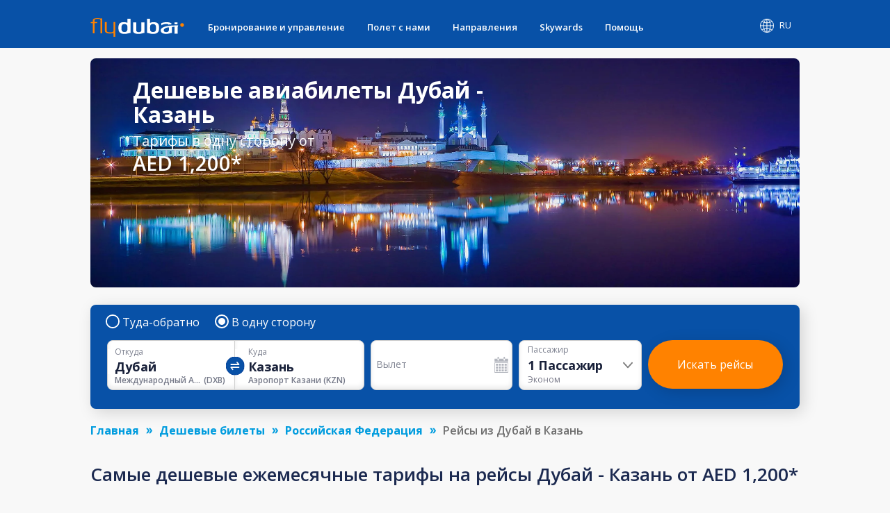

--- FILE ---
content_type: text/html; charset=utf-8
request_url: https://www.flydubai.com/ru-ae/cheap-flights/flights-from-dubai-to-kazan/
body_size: 60496
content:
<!DOCTYPE html><html lang="ru" dir="ltr"><head><meta charSet="utf-8"/><meta name="viewport" content="width=device-width"/><script type="application/ld+json">{"@context":"https://schema.org","@type":"Product","name":"Дешевые билеты Дубай - Казань от AED 1200 - flydubai","offers":{"@type":"AggregateOffer","lowPrice":1200,"priceCurrency":"AED"}}</script><meta name="server" content="43"/><meta name="google" content="notranslate"/><script>
          (function(w,d,s,l,i){w[l]=w[l]||[];w[l].push({'gtm.start':
          new Date().getTime(),event:'gtm.js'});var f=d.getElementsByTagName(s)[0],
          j=d.createElement(s),dl=l!='dataLayer'?'&l='+l:'';j.async=true;j.src=
          'https://www.googletagmanager.com/gtm.js?id='+i+dl;f.parentNode.insertBefore(j,f);
          })(window,document,'script','dataLayer','GTM-PZ8N66');          
        </script><link rel="icon" type="image/x-icon" href="/static/images/apple-touch-icon.png"/><link rel="icon" type="image/png" sizes="16x16" href="/static/images/favicon-16x16.png"/><link rel="icon" type="image/png" sizes="32x32" href="/static/images/favicon-32x32.png"/><link rel="manifest" href="/static/manifest.json"/><link href="/system/css/frutigar-font.css" rel="stylesheet"/><link rel="stylesheet" data-href="https://fonts.googleapis.com/css?family=Open+Sans:400,600,700&amp;subset=cyrillic" data-optimized-fonts="true"/><link href="https://cdnjs.cloudflare.com/ajax/libs/font-awesome/6.7.2/css/all.min.css" rel="stylesheet"/><title>Дешевые билеты Дубай - Казань от AED 1200 - flydubai</title><link rel="canonical" href="https://www.flydubai.com/ru-ae/cheap-flights/flights-from-dubai-to-kazan/"/><meta name="description" content="Бронируйте дешевые авиабилеты на рейсы Дубай - Казань только на flydubai по цене от AED 1,200. Узнайте больше о самых низких ежемесячных тарифах на прямые рейсы в одну сторону и туда-обратно." property="og:description"/><meta name="keywords" content="Купить Дешевые билеты Дубай - Казань, Дешевые билеты Дубай - Казань"/><link rel="alternate" hrefLang="en-ae" href="https://www.flydubai.com/en-ae/cheap-flights/flights-from-dubai-to-kazan/"/><link rel="alternate" hrefLang="ar-ae" href="https://www.flydubai.com/ar-ae/cheap-flights/flights-from-dubai-to-kazan/"/><link rel="alternate" hrefLang="ru-ae" href="https://www.flydubai.com/ru-ae/cheap-flights/flights-from-dubai-to-kazan/"/><meta name="robots" content="index, follow"/><meta name="next-head-count" content="21"/><link rel="preload" href="/_next/static/css/a60312ce4869a931.css" as="style"/><link rel="stylesheet" href="/_next/static/css/a60312ce4869a931.css" data-n-p=""/><noscript data-n-css=""></noscript><script defer="" nomodule="" src="/_next/static/chunks/polyfills-78c92fac7aa8fdd8.js"></script><script src="/_next/static/chunks/webpack-9e02bea67e589c5a.js" defer=""></script><script src="/_next/static/chunks/framework-ecc4130bc7a58a64.js" defer=""></script><script src="/_next/static/chunks/main-6d859fc7118b3025.js" defer=""></script><script src="/_next/static/chunks/pages/_app-96ededbbb9f1d568.js" defer=""></script><script src="/_next/static/chunks/75fc9c18-677b9b304ed99070.js" defer=""></script><script src="/_next/static/chunks/693-d0b60a6d27fd440a.js" defer=""></script><script src="/_next/static/chunks/pages/%5Blang%5D/%5B...query%5D-44166b0c9ebe50ec.js" defer=""></script><script src="/_next/static/6PouQdVn9DA3rAiQgFndg/_buildManifest.js" defer=""></script><script src="/_next/static/6PouQdVn9DA3rAiQgFndg/_ssgManifest.js" defer=""></script><style id="__jsx-97884331">body{font-family:'Open Sans',sans-serif;margin:0 !important;-webkit-text-size-adjust:100%;background-color:#f8f8f8 !important;}body:lang(ar){font-family:Frutiger;}h2{margin:0;}</style><style data-styled="" data-styled-version="6.1.12">.grjJDp{text-decoration:none;color:#fff;}/*!sc*/
data-styled.g1[id="link__LinkWrap-sc-jd2pox-0"]{content:"grjJDp,"}/*!sc*/
.gFNgBz{height:23px;padding:6px 10px;background:#6f5091;border-radius:40px;color:#fff;font-size:9px;display:inline-block;}/*!sc*/
data-styled.g2[id="link__LinkTag-sc-jd2pox-1"]{content:"gFNgBz,"}/*!sc*/
.fIAYjW{width:100%;color:#d8d8d8;}/*!sc*/
.fIAYjW a{color:#fff;font-size:0.9em;font-weight:400;text-decoration:none;display:flex;align-items:center;}/*!sc*/
.fIAYjW .socialLinkItem:lang(ar){padding-left:40px;padding-right:0;}/*!sc*/
data-styled.g4[id="footerDesktop__FooterWrap-sc-1lk1twn-0"]{content:"fIAYjW,"}/*!sc*/
.dyzVXd{width:100%;background:#0851a7;padding:35px 0;min-height:147px;}/*!sc*/
data-styled.g5[id="footerDesktop__FooterWrapRowOne-sc-1lk1twn-1"]{content:"dyzVXd,"}/*!sc*/
.gdQuCF{width:100%;background:#06449a;padding:20px 0;align-items:center;justify-content:center;display:flex;}/*!sc*/
data-styled.g6[id="footerDesktop__FooterWrapRowTwo-sc-1lk1twn-2"]{content:"gdQuCF,"}/*!sc*/
.bTbDhJ{width:100%;margin:0 auto;display:flex;justify-content:space-between;}/*!sc*/
@media (min-width:576px){.bTbDhJ{max-width:540px;}}/*!sc*/
@media (min-width:768px){.bTbDhJ{max-width:720px;}}/*!sc*/
@media (min-width:992px){.bTbDhJ{max-width:960px;}}/*!sc*/
@media (min-width:1200px){.bTbDhJ{max-width:1020px;}}/*!sc*/
data-styled.g7[id="footerDesktop__OuterContainer-sc-1lk1twn-3"]{content:"bTbDhJ,"}/*!sc*/
.ghlpoO{width:100%;margin:0 auto;display:flex;justify-content:center;}/*!sc*/
@media (min-width:576px){.ghlpoO{max-width:540px;}}/*!sc*/
@media (min-width:768px){.ghlpoO{max-width:720px;}}/*!sc*/
@media (min-width:992px){.ghlpoO{max-width:960px;}}/*!sc*/
@media (min-width:1200px){.ghlpoO{max-width:1020px;}}/*!sc*/
.ghlpoO div:last-child{padding-right:0!important;padding-left:0!important;}/*!sc*/
data-styled.g8[id="footerDesktop__SocialLinksContainer-sc-1lk1twn-4"]{content:"ghlpoO,"}/*!sc*/
.sURVl{width:30%;display:flex;flex-direction:column;position:relative;height:100%;font-size:0.9em;font-weight:400;}/*!sc*/
@media (max-width:768px){.sURVl:lang(ru),.sURVl:lang(en){width:25%;}}/*!sc*/
data-styled.g9[id="footerDesktop__PolicyInfoWrap-sc-1lk1twn-5"]{content:"sURVl,"}/*!sc*/
.eTrHnm{width:70%;display:flex;justify-content:space-between;}/*!sc*/
@media (max-width:768px){.eTrHnm:lang(ru),.eTrHnm:lang(en){width:75%;}}/*!sc*/
data-styled.g10[id="footerDesktop__LinksWrap-sc-1lk1twn-6"]{content:"eTrHnm,"}/*!sc*/
.bRNjnt{display:flex;width:16%;flex-direction:column;margin-right:3%;}/*!sc*/
.bRNjnt:lang(ar){margin-right:0;margin-left:3%;}/*!sc*/
@media (max-width:768px){.bRNjnt:lang(ru),.bRNjnt:lang(en){width:18%;margin-right:1%;}}/*!sc*/
data-styled.g11[id="footerDesktop__LinksInnerWrap-sc-1lk1twn-7"]{content:"bRNjnt,"}/*!sc*/
.YGCXR{width:99%;padding:8px 0.5%;display:flex;}/*!sc*/
.YGCXR span{display:inline-block;}/*!sc*/
.YGCXR span a{font-size:14.4px;font-weight:400;word-break:break-word;}/*!sc*/
data-styled.g12[id="footerDesktop__LinksTextWrap-sc-1lk1twn-8"]{content:"YGCXR,"}/*!sc*/
.hfwUyN{width:100%;}/*!sc*/
data-styled.g13[id="footerDesktop__LogoContainer-sc-1lk1twn-9"]{content:"hfwUyN,"}/*!sc*/
.hVDYJU{width:100%;position:absolute;top:45px;font-size:12.4445px;font-weight:400;letter-spacing:0.25;color:#fff;}/*!sc*/
@media (max-width:768px){.hVDYJU:lang(ru),.hVDYJU:lang(en){top:41px;}}/*!sc*/
data-styled.g14[id="footerDesktop__Copyright-sc-1lk1twn-10"]{content:"hVDYJU,"}/*!sc*/
.dfjhTS{position:absolute;top:76px;}/*!sc*/
.dfjhTS a{font-size:14.4px;font-weight:normal;}/*!sc*/
.dfjhTS.policy1{top:111px;}/*!sc*/
data-styled.g15[id="footerDesktop__PolicyContainer-sc-1lk1twn-11"]{content:"dfjhTS,"}/*!sc*/
.eJmnLl{position:absolute;top:148px;}/*!sc*/
.eJmnLl a{font-size:14.4px;font-weight:400;}/*!sc*/
.eJmnLl:lang(ar){direction:ltr;}/*!sc*/
data-styled.g16[id="footerDesktop__ContactInfo-sc-1lk1twn-12"]{content:"eJmnLl,"}/*!sc*/
.dygDWf{display:flex;padding-right:40px;}/*!sc*/
.dygDWf:lang(ar){padding-right:0;padding-left:40px;}/*!sc*/
.dygDWf .socialIcon{font-size:15px;}/*!sc*/
data-styled.g17[id="footerDesktop__SocialLinkItem-sc-1lk1twn-13"]{content:"dygDWf,"}/*!sc*/
.fhMONg{padding-left:8px;font-size:12px;font-weight:400;}/*!sc*/
.fhMONg:lang(ar){padding-left:0;padding-right:8px;}/*!sc*/
data-styled.g18[id="footerDesktop__SocialIconText-sc-1lk1twn-14"]{content:"fhMONg,"}/*!sc*/
.eWxMKx{width:100%;color:#d8d8d8;}/*!sc*/
.eWxMKx a{color:#fff;text-decoration:none;display:flex;align-items:center;}/*!sc*/
data-styled.g19[id="footerMobile__FooterWrap-sc-ktt5j6-0"]{content:"eWxMKx,"}/*!sc*/
.fFMFSJ{background:#0851a7;}/*!sc*/
data-styled.g20[id="footerMobile__FooterWrapRowOne-sc-ktt5j6-1"]{content:"fFMFSJ,"}/*!sc*/
.rnRTm{width:100%;align-items:center;justify-content:center;display:flex;background-color:#06449a;padding:14px 0 14px 0;}/*!sc*/
.rnRTm .linkItem4{padding-right:0;}/*!sc*/
.rnRTm .linkItem4:lang(ar){padding-left:0;}/*!sc*/
.rnRTm img{width:2em;}/*!sc*/
.rnRTm div:last-child div+span{display:none;}/*!sc*/
data-styled.g21[id="footerMobile__SocialLinkWrap-sc-ktt5j6-2"]{content:"rnRTm,"}/*!sc*/
.fukvEr{width:100%;display:flex;flex-direction:column;height:100%;font-size:0.8em;font-weight:600;justify-content:center;align-items:center;margin-top:9%;padding-bottom:8px;}/*!sc*/
data-styled.g22[id="footerMobile__PolicyInfoWrap-sc-ktt5j6-3"]{content:"fukvEr,"}/*!sc*/
.cEwGtj{width:100%;display:flex;justify-content:center;font-size:14px;}/*!sc*/
.cEwGtj img{width:8.2em;}/*!sc*/
data-styled.g23[id="footerMobile__LogoContainer-sc-ktt5j6-4"]{content:"cEwGtj,"}/*!sc*/
.jwCnqQ{width:100%;font-size:16px;color:#fff;padding-top:10px;display:flex;justify-content:center;font-weight:400;line-height:1.4;}/*!sc*/
data-styled.g24[id="footerMobile__Copyright-sc-ktt5j6-5"]{content:"jwCnqQ,"}/*!sc*/
.eLfQrB{padding-top:10px;display:flex;}/*!sc*/
.eLfQrB .policy1{padding-left:13px;border-left:1px solid #fff;}/*!sc*/
.eLfQrB .policy1:lang(ar){padding-right:13px;padding-left:0;border-left:none;border-right:1px solid #fff;}/*!sc*/
.eLfQrB .policy0{padding-right:13px;}/*!sc*/
.eLfQrB .policy0:lang(ar){padding-right:0;padding-left:13px;}/*!sc*/
.eLfQrB a{color:#fff;font-size:16px;line-height:1.42;font-weight:600;}/*!sc*/
data-styled.g25[id="footerMobile__PolicyContainer-sc-ktt5j6-6"]{content:"eLfQrB,"}/*!sc*/
.gzzniM{padding-top:10px;}/*!sc*/
.gzzniM a{color:#fff;font-size:14px;}/*!sc*/
.gzzniM:lang(ar){direction:ltr;}/*!sc*/
data-styled.g26[id="footerMobile__ContactInfo-sc-ktt5j6-7"]{content:"gzzniM,"}/*!sc*/
.glwzTl{display:flex;}/*!sc*/
data-styled.g27[id="footerMobile__SocialLinkItem-sc-ktt5j6-8"]{content:"glwzTl,"}/*!sc*/
@media all and (-ms-high-contrast:none){.ccpQdP .Mui-expanded .MuiAccordionSummary-root{padding-right:6px;}.ccpQdP .Mui-expanded .MuiAccordionSummary-root:lang(ar){padding-right:36px;padding-left:6px;}}/*!sc*/
data-styled.g28[id="alldestinations__AllDestinationsWrap-sc-1mm9wi1-0"]{content:"ccpQdP,"}/*!sc*/
.glsdvI .MuiAccordionSummary-content:lang(ar){margin:12px 0 12px 25px;}/*!sc*/
.glsdvI .MuiAccordionSummary-content p:lang(ar){padding-right:0;padding-left:25px;font-family:Frutiger;}/*!sc*/
@media all and (-ms-high-contrast:none){.glsdvI .Mui-expanded .MuiAccordionSummary-root{padding-right:6px;}.glsdvI .Mui-expanded .MuiAccordionSummary-root:lang(ar){padding-right:36px;padding-left:6px;}}/*!sc*/
data-styled.g54[id="generalFaq__FaqWrap-sc-1z11dl7-0"]{content:"glsdvI,"}/*!sc*/
.lMLzy .fareDisclaimer{color:rgb(26,33,57);font-family:"Open Sans",sans-serif;font-size:14px;font-style:italic;}/*!sc*/
.lMLzy .fareDisclaimer:lang(ar){font-family:Frutiger;}/*!sc*/
.lMLzy .AlignLeft{float:left;padding:22px 22px 0px 0px;}/*!sc*/
.lMLzy .AlignRight{float:right;padding:18px 0px 0px 3px;}/*!sc*/
@media screen and (max-width:767px){.lMLzy .fareDisclaimer{color:rgb(26,33,57);font-size:14px;font-style:italic;}}/*!sc*/
data-styled.g55[id="generalInfo__FareDisclaimerWrap-sc-ipk7lc-0"]{content:"lMLzy,"}/*!sc*/
@media screen and (min-width:768px){.bNvETa .page404Wrap{padding-top:1%;}.bNvETa .page404Wrap p{margin:0;font-size:26px;font-weight:600;color:#1a2139!important;}.bNvETa .page404Wrap ul{font-size:16px;font-weight:normal;margin-bottom:0;padding-left:19px;margin-top:21px;color:#1a2139!important;}.bNvETa .page404Wrap ul:lang(ar){padding-left:0;padding-right:19px;}}/*!sc*/
@media screen and (max-width:767px){.bNvETa .page404Wrap{padding-top:3%;}.bNvETa .page404Wrap p{margin:0;font-size:16px;font-weight:600;color:#1a2139!important;}.bNvETa .page404Wrap ul{margin-bottom:0;padding-left:19px;margin-top:21px;font-size:11px;font-weight:normal;color:#1a2139!important;}.bNvETa .page404Wrap ul:lang(ar){padding-left:0;padding-right:19px;}}/*!sc*/
data-styled.g56[id="generalInfo__GeneralInfoWrap-sc-ipk7lc-1"]{content:"bNvETa,"}/*!sc*/
.debUYw{width:100%;flex-direction:column;border-radius:6px;flex-wrap:wrap;margin:0px 0px 24px 0px;padding:14px 13px 12px 13px;border-radius:10px;border:solid 0.5px #dcdcdc;background-color:#ededed;}/*!sc*/
@media (max-width:768px){.debUYw{width:100%;margin:7px 0px;}.debUYw:lang(ar){float:right;}}/*!sc*/
@media (min-width:768px){.debUYw:lang(ar){margin-right:0;margin-left:3.5%;}.debUYw :nth-child(3n+3){margin-right:0;}.debUYw :nth-child(3n+3):lang(ar){margin-left:0;}}/*!sc*/
data-styled.g67[id="lowestFareCardItems__ItemContainer-sc-123himr-0"]{content:"debUYw,"}/*!sc*/
.ejseAP{width:100%;margin:0px 76px 14px 2px;font-size:14px;font-weight:600;font-stretch:normal;font-style:normal;line-height:normal;letter-spacing:normal;text-align:left;color:#006496;}/*!sc*/
.ejseAP:lang(ar){margin:0px 0px 14px 2px;text-align:right;}/*!sc*/
@media (max-width:768px){.ejseAP{font-size:14px;font-weight:600;font-stretch:normal;font-style:normal;line-height:0.64;letter-spacing:0.41px;}}/*!sc*/
data-styled.g68[id="lowestFareCardItems__MonthWrap-sc-123himr-1"]{content:"ejseAP,"}/*!sc*/
.kNICQI{width:100%;display:flex;flex-direction:column;padding:10px 10px;justify-content:center;flex-grow:1;background:#fff;}/*!sc*/
@media (max-width:768px){.kNICQI{width:unset;}}/*!sc*/
data-styled.g69[id="lowestFareCardItems__ContentWrap-sc-123himr-2"]{content:"kNICQI,"}/*!sc*/
.eNGlpj{width:100%;display:flex;font-size:12px;color:#4c5265;font-weight:normal;line-height:1.42;margin:0px 0px 5px 0px;}/*!sc*/
.eNGlpj span{word-break:break-word;text-align:center;}/*!sc*/
@media (max-width:768px){.eNGlpj{font-size:12px;letter-spacing:0.56px;line-height:1.38;}}/*!sc*/
data-styled.g70[id="lowestFareCardItems__JourneyTypeText-sc-123himr-3"]{content:"eNGlpj,"}/*!sc*/
.hUxOaa{width:100%;display:flex;justify-content:center;font-size:16px;font-weight:bold;font-stretch:normal;font-style:normal;line-height:0.81;letter-spacing:normal;text-align:center;color:#19213a;}/*!sc*/
.hUxOaa span{word-break:break-word;text-align:center;direction:ltr;}/*!sc*/
@media (max-width:768px){.hUxOaa{font-size:12.5px;letter-spacing:normal;line-height:0.9;}.hUxOaa span{display:flex;}}/*!sc*/
@media (max-width:350px){.hUxOaa{font-size:10px;}}/*!sc*/
data-styled.g71[id="lowestFareCardItems__PriceWrap-sc-123himr-4"]{content:"hUxOaa,"}/*!sc*/
@media screen and (min-width:768px){.cuwsrg{display:flex;flex-wrap:wrap;}}/*!sc*/
@media screen and (max-width:767px){.cuwsrg{display:none;}}/*!sc*/
data-styled.g73[id="fareCardWithoutImage__DesktopWrap-sc-fz4x1i-0"]{content:"cuwsrg,"}/*!sc*/
.bQpkLp{font-size:26px;color:#1c2a50;line-height:1.38;font-weight:600;padding:12px 0 23px 0;font-style:normal;letter-spacing:normal;}/*!sc*/
@media (max-width:767px){.bQpkLp{font-size:20px;line-height:1.38;padding:12px 0 18px 0;padding-right:6%;}.bQpkLp:lang(ar){padding-left:6%;padding-right:0;}}/*!sc*/
.bQpkLp.subtitlePadding{padding:12px 0 12px 0;}/*!sc*/
data-styled.g75[id="fareCardWithoutImage__TitleWrap-sc-fz4x1i-2"]{content:"bQpkLp,"}/*!sc*/
.cqmJvM{font-size:26px;color:#1c2a50;line-height:1.38;font-weight:600;padding:12px 0 23px 0;font-style:normal;letter-spacing:normal;}/*!sc*/
.cqmJvM.page404Title{font-size:26px;font-weight:600;}/*!sc*/
@media (max-width:767px){.cqmJvM{font-size:20px;line-height:1.38;padding:12px 0 18px 0;}.cqmJvM.page404Title{font-size:16px;font-weight:600;}}/*!sc*/
.cqmJvM.subtitlePadding{padding:12px 0 12px 0;}/*!sc*/
data-styled.g96[id="h2Title__TitleWrap-sc-1x5tmy3-0"]{content:"cqmJvM,"}/*!sc*/
.bUEApc{width:23.5%;display:flex;flex-direction:column;border-radius:12px;margin-bottom:28px;margin-right:2%;box-shadow:0 3px 6px 0 rgba(0,0,0,0.1);padding:12px;background-color:#fff;}/*!sc*/
.bUEApc:lang(ar){margin-right:0;margin-left:2%;}/*!sc*/
@media (min-width:1024px){.bUEApc{margin-right:2%;}.bUEApc:lang(ar){margin-left:2%;margin-right:0;}.bUEApc:nth-child(4n+4){margin-right:0;}.bUEApc:nth-child(4n+4):lang(ar){margin-left:0;}}/*!sc*/
@media (max-width:1023px){.bUEApc{width:32%;margin-right:2%;}.bUEApc:lang(ar){margin-left:2%;margin-right:0;}.bUEApc:nth-child(3n+3){margin-right:0;}.bUEApc:nth-child(3n+3):lang(ar){margin-left:0;}}/*!sc*/
@media (max-width:767px){.bUEApc{width:92%;margin-right:0;}.bUEApc:lang(ar){margin-left:0;float:right;direction:rtl;}}/*!sc*/
data-styled.g98[id="popularDestinationItems__ItemContainer-sc-1r5w4zy-0"]{content:"bUEApc,"}/*!sc*/
.iSEfXW{width:100%;display:inline-block;overflow:hidden;border-radius:6px;transform:rotate(0);}/*!sc*/
.iSEfXW img{width:100%;max-width:100%;transition:all 0.2s;display:block;min-width:100%;}/*!sc*/
@media (min-width:769px){.iSEfXW:hover img{z-index:0;transform:scale(1.5);-ms-transform:scale(1.5);-moz-transform:scale(1.5);-webkit-transform:scale(1.5);-o-transform:scale(1.5);}}/*!sc*/
data-styled.g99[id="popularDestinationItems__ImageWrap-sc-1r5w4zy-1"]{content:"iSEfXW,"}/*!sc*/
.gpiWXv{word-break:break-word;}/*!sc*/
data-styled.g103[id="popularDestinationItems__Country-sc-1r5w4zy-5"]{content:"gpiWXv,"}/*!sc*/
.bCvCEv{width:100%;cursor:pointer;height:36px;justify-content:center;color:#009cde;background:#fff;display:flex;align-items:center;border:1px solid #009cde;border-radius:19px;}/*!sc*/
.bCvCEv a{width:100%;height:100%;display:flex;justify-content:center;align-items:center;}/*!sc*/
.bCvCEv a,.bCvCEv span{font-weight:bold;letter-spacing:0.35px;text-decoration:none;}/*!sc*/
.bCvCEv:hover{background:#009cde;color:#fff;}/*!sc*/
@media (max-width:350px){.bCvCEv{height:30px;}.bCvCEv:lang(ru){height:27px;}}/*!sc*/
data-styled.g109[id="popularDestinationItems__ButtonWrap-sc-1r5w4zy-11"]{content:"bCvCEv,"}/*!sc*/
.ezsChn{display:flex;align-items:center;margin-top:12px;}/*!sc*/
data-styled.g110[id="popularDestinationItems__Bookingwrap-sc-1r5w4zy-12"]{content:"ezsChn,"}/*!sc*/
.bkJZSi{width:50%;text-align:start;}/*!sc*/
data-styled.g111[id="popularDestinationItems__Farewrap-sc-1r5w4zy-13"]{content:"bkJZSi,"}/*!sc*/
.ccWDRq{width:50%;}/*!sc*/
data-styled.g112[id="popularDestinationItems__Bookingbuttonwrap-sc-1r5w4zy-14"]{content:"ccWDRq,"}/*!sc*/
.iCVoxF{font-size:26px;color:#1c2a50;line-height:1.38;font-weight:600;padding:12px 0 23px 0;font-style:normal;letter-spacing:normal;}/*!sc*/
.iCVoxF.page404Title{font-size:26px;font-weight:600;}/*!sc*/
.iCVoxF.subtitlePadding{padding:12px 0 12px 0;}/*!sc*/
@media (max-width:767px){.iCVoxF{font-size:20px;line-height:1.38;padding:12px 0 18px 0;}.iCVoxF.page404Title{font-size:16px;font-weight:600;}}/*!sc*/
data-styled.g113[id="popularDestinations__TitleWrap-sc-wpd5ph-0"]{content:"iCVoxF,"}/*!sc*/
@media screen and (min-width:768px){.iXFFZV{display:flex;flex-wrap:wrap;}}/*!sc*/
@media screen and (max-width:767px){.iXFFZV{display:none;}}/*!sc*/
data-styled.g115[id="popularDestinations__DesktopWrap-sc-wpd5ph-2"]{content:"iXFFZV,"}/*!sc*/
.imzRud{border:1px solid #D3D4D9;height:41px;width:56%;background:#fff;color:#32c5ff;align-items:center;justify-content:center;margin:0 auto;font-size:18px;font-weight:600;line-height:1.33;border-radius:2px;cursor:pointer;margin-bottom:37px;text-transform:uppercase;}/*!sc*/
@media screen and (max-width:767px){.imzRud{display:none;}}/*!sc*/
@media screen and (min-width:768px){.imzRud{display:flex;}}/*!sc*/
@media screen and (min-width:1025px){.imzRud:hover{border:1px solid #1098D6;}}/*!sc*/
data-styled.g117[id="popularDestinations__ButtonWrap-sc-wpd5ph-4"]{content:"imzRud,"}/*!sc*/
@media screen and (min-width:768px){.cUYpRV{height:100%;display:flex;justify-content:flex-start;margin:0 0px 14px 0px;width:100%;}}/*!sc*/
@media screen and (max-width:767px){.cUYpRV{height:90%;display:flex;width:100%;margin:0 0px 14px 0px;justify-content:flex-start;}}/*!sc*/
data-styled.g118[id="histogramBar__HistroBar-sc-1kxqz0l-0"]{content:"cUYpRV,"}/*!sc*/
.ivEYpo{width:0%;background:#71c8ec;min-height:20px;display:flex;justify-content:flex-end;border-radius:7px;}/*!sc*/
data-styled.g119[id="histogramBar__StyledBar-sc-1kxqz0l-1"]{content:"ivEYpo,"}/*!sc*/
.bPFpJZ{display:flex;align-items:center;}/*!sc*/
data-styled.g121[id="histogramBar__Monthwrap-sc-1kxqz0l-3"]{content:"bPFpJZ,"}/*!sc*/
.hWzmTu{display:flex;background-color:#f5f7f9;border-radius:7px;}/*!sc*/
data-styled.g122[id="histogramBar__HistobarColumn-sc-1kxqz0l-4"]{content:"hWzmTu,"}/*!sc*/
.joZiGu{font-size:26px;color:#1c2a50;line-height:1.38;font-weight:600;padding:40px 0 23px 0;font-style:normal;letter-spacing:normal;}/*!sc*/
.joZiGu.subtitlePadding{padding:40px 0 12px 0;}/*!sc*/
@media (max-width:767px){.joZiGu{font-size:16px;line-height:1.38;padding:40px 14px 18px 0px;}.joZiGu:lang(ar){padding-right:0;}.joZiGu.histogramExceptionTitle{padding:12px 14px 18px 24px;}.joZiGu.histogramExceptionTitle:lang(ar){padding:12px 24px 18px 14px;}}/*!sc*/
data-styled.g125[id="histogram__TitleWrap-sc-ehj3dj-1"]{content:"joZiGu,"}/*!sc*/
.hPdJNY .histogram-container:lang(ar){flex-direction:column!important;}/*!sc*/
.hPdJNY .histogram-container:lang(ar) .action-label span:lang(ar){white-space:nowrap;}/*!sc*/
@media screen and (max-width:767px){.hPdJNY .histogram-container:lang(ar){padding-bottom:20px;}}/*!sc*/
@media screen and (min-width:768px) and (max-width:1024px){.hPdJNY .action-label a:lang(ru){font-size:10px!important;}.hPdJNY .action-label a:lang(en){font-size:12px!important;padding:7px 10px!important;}.hPdJNY .action-label a:lang(ar){font-size:12px!important;padding:7px 14px!important;}}/*!sc*/
@media screen and (min-width:768px){.hPdJNY{display:flex;flex-wrap:wrap;}}/*!sc*/
data-styled.g128[id="histogram__DesktopWrap-sc-ehj3dj-4"]{content:"hPdJNY,"}/*!sc*/
.iewWGv{display:flex;flex-direction:column;width:100%;margin:0;margin-bottom:40px;}/*!sc*/
@media screen and (max-width:767px){.iewWGv{margin:0;padding-bottom:20px;}}/*!sc*/
data-styled.g129[id="histogram__HistogramContainer-sc-ehj3dj-5"]{content:"iewWGv,"}/*!sc*/
.hjNRoI{display:flex;flex-wrap:wrap;}/*!sc*/
data-styled.g153[id="calloutsBlock__CalloutsBlockWrap-sc-ga8zwv-0"]{content:"hjNRoI,"}/*!sc*/
.dMvgEr{display:flex;flex-direction:column;width:32%;margin-right:2%;padding:30px;box-shadow:0 0 10px rgba(0,0,0,0.07);border:solid 1px rgba(0,0,0,0.1);background-color:#ffffff;cursor:pointer;border-radius:6px;position:relative;}/*!sc*/
.dMvgEr:lang(ar){margin-right:0;margin-left:2%;}/*!sc*/
.dMvgEr:last-child{margin-right:0;margin-left:0;}/*!sc*/
@media (min-width:1025px){.dMvgEr:hover .calloutLinkText{color:#ef8833;}.dMvgEr:hover .calloutLinkArrow{background:url('/static/images/calloutArrowIconHover.svg') no-repeat center;}.dMvgEr:hover .calloutLinkArrow:lang(ar){transform:rotate(180deg);}}/*!sc*/
@media (max-width:767px){.dMvgEr{width:100%;margin:0 0 26px 0;padding:25px 30px;}.dMvgEr:last-child{margin-bottom:0;}}/*!sc*/
@media (min-width:768px){.dMvgEr .calloutsDescPadding{padding-top:25px;}}/*!sc*/
data-styled.g154[id="calloutsBlock__CalloutsItem-sc-ga8zwv-1"]{content:"dMvgEr,"}/*!sc*/
.dcigWp{display:flex;width:100%;}/*!sc*/
.dcigWp img{height:30px;}/*!sc*/
@media (max-width:767px){.dcigWp{display:none;}}/*!sc*/
data-styled.g155[id="calloutsBlock__CalloutsIcon-sc-ga8zwv-2"]{content:"dcigWp,"}/*!sc*/
.bZJWfE{display:flex;font-size:23px;font-weight:bold;font-stretch:normal;font-style:normal;line-height:1.22;letter-spacing:normal;color:#1c2a50;padding:19px 0 12px 0;}/*!sc*/
@media (max-width:767px){.bZJWfE{justify-content:center;padding-top:0;}}/*!sc*/
data-styled.g156[id="calloutsBlock__CalloutsTitle-sc-ga8zwv-3"]{content:"bZJWfE,"}/*!sc*/
.jmEmmg{display:flex;width:100%;font-size:18px;font-weight:normal;font-stretch:normal;font-style:normal;line-height:1.21;letter-spacing:normal;color:#1c2a50;margin-bottom:55px;}/*!sc*/
@media (max-width:767px){.jmEmmg{font-size:16px;margin-bottom:15px;}}/*!sc*/
data-styled.g157[id="calloutsBlock__CalloutsDesc-sc-ga8zwv-4"]{content:"jmEmmg,"}/*!sc*/
.ipnnyp{display:flex;font-size:19px;font-weight:normal;font-stretch:normal;font-style:normal;line-height:1.21;letter-spacing:normal;color:#1098d6;}/*!sc*/
@media (min-width:768px){.ipnnyp{position:absolute;bottom:30px;}.ipnnyp:lang(ru){width:76%;font-size:16px;}}/*!sc*/
.ipnnyp .calloutLinkText{padding-right:10px;word-break:break-word;max-width:90%;}/*!sc*/
.ipnnyp .calloutLinkText:lang(ru){max-width:85%;}/*!sc*/
.ipnnyp .calloutLinkText:lang(ar){padding-right:0;padding-left:10px;}/*!sc*/
.ipnnyp .calloutLinkArrow{margin-top:2px;width:25px;background:url('/static/images/calloutArrowIcon.svg') no-repeat center;}/*!sc*/
.ipnnyp .calloutLinkArrow:lang(ar){transform:rotate(180deg);}/*!sc*/
data-styled.g158[id="calloutsBlock__CalloutLink-sc-ga8zwv-5"]{content:"ipnnyp,"}/*!sc*/
.iJvcLT{width:100%;font-size:16px;margin-top:6px;}/*!sc*/
.iJvcLT ul{margin:0;}/*!sc*/
.iJvcLT .countryData span{display:flex;}/*!sc*/
.iJvcLT .countryData:hover{background-color:#2f67aa;color:#fff;border-top-left-radius:8px;border-top-right-radius:8px;box-shadow:0 2px 6px 0 rgba(0,0,0,0.21);}/*!sc*/
.iJvcLT .countryData:hover span{filter:brightness(10);}/*!sc*/
.iJvcLT .countryData:hover .subMenuDivItem{display:flex;}/*!sc*/
@media (max-width:1024px){.iJvcLT{width:100%;}}/*!sc*/
data-styled.g162[id="headerDesktop__HeaderContainer-sc-1m94cf2-0"]{content:"iJvcLT,"}/*!sc*/
.jwTRGf{width:100%;display:flex;display-direction:column;align-items:center;position:relative;}/*!sc*/
@media (min-width:1024px){.jwTRGf{padding:12px 0 4px 0;}.jwTRGf:lang(ru){padding:8px 0 0px 0;}}/*!sc*/
@media (min-width:1200px){.jwTRGf{padding:8px 0 0px 0;}}/*!sc*/
data-styled.g163[id="headerDesktop__ItemContainer-sc-1m94cf2-1"]{content:"jwTRGf,"}/*!sc*/
.bDlNBL{width:180px;}/*!sc*/
.bDlNBL img{width:180px;}/*!sc*/
@media (max-width:1024px){.bDlNBL{width:20%;}}/*!sc*/
data-styled.g164[id="headerDesktop__HeaderLabael-sc-1m94cf2-2"]{content:"bDlNBL,"}/*!sc*/
.fxstYG{z-index:1000;padding-left:10px;}/*!sc*/
.fxstYG:lang(ar){padding-right:15px;padding-left:0;}/*!sc*/
.fxstYG:lang(ru){padding-left:0;}/*!sc*/
.fxstYG >ul>li>a{padding:16px 16px 21px 16px;}/*!sc*/
.fxstYG >ul>li>a:lang(ar){padding:16px 16px 21px 16px;}/*!sc*/
.fxstYG >ul>li>a:lang(ru){padding:16px 16px 21px 16px;}/*!sc*/
.fxstYG >ul>li{padding:0!important;}/*!sc*/
.fxstYG ul{display:flex;width:100%;margin:0;padding:0;justify-content:space-between;}/*!sc*/
.fxstYG ul li{display:flex;position:initial;list-style:none;padding:1em 1em;font-size:1em;font-weight:600;font-stretch:normal;font-style:normal;}/*!sc*/
.fxstYG ul li>a{display:flex;color:#fff;font-size:1em;}/*!sc*/
.fxstYG ul li>a:lang(ar){font-size:15px;font-weight:600;color:#fff;}/*!sc*/
.fxstYG ul>li:hover{background-color:#2f67aa;border-radius:8px 8px 0 0;color:#ff8200!important;}/*!sc*/
.fxstYG ul>li:hover >a{color:#ff8200!important;position:relative;}/*!sc*/
.fxstYG >ul>li>a:hover:before{content:"";position:absolute;width:36px;height:2px;bottom:0;left:50%;top:58px;background-color:#ff8200;transition:all .3s ease-in-out 0s;transform:translate(-50%,-50%);border-radius:5px;}/*!sc*/
.fxstYG >ul>li>a:lang(ar):hover:before{top:57.5px;}/*!sc*/
.fxstYG >ul>li>a:lang(ru):hover:before{top:46px;}/*!sc*/
.fxstYG >ul>li>a:active:before{content:"";position:absolute;width:36px;height:2px;bottom:0;left:50%;top:58px;background-color:#ff8200;transition:all .3s ease-in-out 0s;transform:translate(-50%,-50%);border-radius:5px;}/*!sc*/
.fxstYG >ul>li>a:lang(ar):active:before{top:57.5px;}/*!sc*/
.fxstYG >ul>li>a:lang(ru):active:before{top:46px;}/*!sc*/
.fxstYG .listItem0:hover .subMenuDiv0{display:inline-block;}/*!sc*/
.fxstYG .listItem1:hover .subMenuDiv1{display:inline-block;}/*!sc*/
.fxstYG .listItem2:hover .subMenuDiv2{display:inline-block;}/*!sc*/
.fxstYG .listItem3:hover .subMenuDiv3{display:inline-block;}/*!sc*/
.fxstYG .listItem4:hover .subMenuDiv4{display:inline-block;}/*!sc*/
@media (max-width:1199px){.fxstYG >ul>li>a:lang(ar):active:before{top:60.5px;}}/*!sc*/
data-styled.g165[id="headerDesktop__MenuItemsContainer-sc-1m94cf2-3"]{content:"fxstYG,"}/*!sc*/
.dDnKXB{display:none;position:absolute;top:67.875px;box-shadow:0 10px 24px 0 rgba(0,0,0,0.15);background:#fff;border-bottom-right-radius:10px;border-bottom-left-radius:10px;left:0;width:100%;white-space:nowrap;}/*!sc*/
.dDnKXB:lang(ar){left:auto;right:0;top:67.688;}/*!sc*/
.dDnKXB:lang(ru){top:56.578px;}/*!sc*/
.dDnKXB ul{display:block;padding:0;overflow-x:hidden;}/*!sc*/
.dDnKXB ul::-webkit-scrollbar{width:6px;}/*!sc*/
.dDnKXB ul::-webkit-scrollbar-track{background:#ececec;}/*!sc*/
.dDnKXB ul::-webkit-scrollbar-thumb{background:#cfcfcf;border-radius:10px;}/*!sc*/
.dDnKXB ul li{list-style:none;padding:0;display:list-item;}/*!sc*/
.dDnKXB ul li a{display:block;color:#31384e!important;font-size:14px!important;text-decoration:none;border-bottom:none!important;padding:8px 10px;font-weight:100;white-space:normal;width:auto;outline:none!important;}/*!sc*/
.dDnKXB ul li a:lang(ar){font-size:13.5px;font-weight:100;}/*!sc*/
.dDnKXB h3{font-size:16px;font-family:"Open Sans";color:#19213a;font-weight:600;text-transform:uppercase;margin:0 0 5px 0;padding-inline-start:10px;word-break:break-word;white-space:break-spaces;}/*!sc*/
.dDnKXB h3:lang(ar){font-family:"Frutiger";}/*!sc*/
.dDnKXB ul li:hover a{background-color:transparent!important;color:#ff8200!important;}/*!sc*/
.dDnKXB ul li:hover{background-color:#f6f6f6;border-radius:5px;}/*!sc*/
@media (max-width:1199px){.dDnKXB{top:75px;}.dDnKXB:lang(ru){top:56.578px!important;}.dDnKXB:lang(ar){top:75.688px!important;}}/*!sc*/
data-styled.g166[id="headerDesktop__SubMenuItems-sc-1m94cf2-4"]{content:"dDnKXB,"}/*!sc*/
.iHLyAs{z-index:10;display:flex;justify-content:center;align-items:center;text-decoration:none;position:relative;color:#fff;padding:12px 12px 21px 12px;margin-left:auto;cursor:pointer;}/*!sc*/
.iHLyAs:lang(ar){margin-left:unset;margin-right:auto;}/*!sc*/
.iHLyAs .countryLang{padding-left:9px;}/*!sc*/
.iHLyAs .countryLang:lang(ar){padding-left:0;padding-right:9px;font-size:15px;font-weight:700;}/*!sc*/
.iHLyAs p{margin:0 0 0 0.5rem;font-size:'15px';}/*!sc*/
.iHLyAs p:lang(ar){margin:0 0.5rem 0 0;}/*!sc*/
data-styled.g169[id="headerDesktop__CountryContainer-sc-1m94cf2-7"]{content:"iHLyAs,"}/*!sc*/
.gOgALk{display:none;font-size:16px;position:absolute;top:52px;right:0;width:auto;white-space:nowrap;}/*!sc*/
.gOgALk:lang(ar){right:unset;left:0px;}/*!sc*/
.gOgALk ul{padding:5px 4px;background:#06449a;border-bottom-left-radius:8px;border-bottom-right-radius:8px;display:inline-grid;box-shadow:0 5px 12px -4px rgba(0,0,0,0.21);}/*!sc*/
.gOgALk ul li{border-radius:5px;list-style:none;display:flex;flex-direction:row;justify-content:space-between;}/*!sc*/
.gOgALk ul li:lang(ar){font-size:13.5px;}/*!sc*/
.gOgALk ul li a{color:#fff;font-size:16px;text-decoration:none;}/*!sc*/
.gOgALk ul li:hover{background-color:#ffffff;color:#009cde!important;}/*!sc*/
.gOgALk ul li a:hover{background-color:#2f67aa;}/*!sc*/
.gOgALk a{word-spacing:2.5em;}/*!sc*/
.gOgALk .countryLabelStyle{margin-right:25px;text-decoration:none;}/*!sc*/
.gOgALk .countryLabelStyle:lang(ar){margin-left:20px;margin-right:unset;}/*!sc*/
.gOgALk ul a{text-decoration:none;color:#fff;padding:8px 11px;margin:5px 0 2px;}/*!sc*/
.gOgALk ul a:last-child li{border-bottom:0;}/*!sc*/
.gOgALk ul a:hover{background-color:#fff;border-radius:8px;color:#009cde!important;}/*!sc*/
.gOgALk ul a:hover li span{filter:brightness(1)!important;}/*!sc*/
data-styled.g171[id="headerDesktop__CountrySubMenuItems-sc-1m94cf2-9"]{content:"gOgALk,"}/*!sc*/
.doYyiw{display:flex;flex-direction:column;position:relative;margin-bottom:11px;}/*!sc*/
data-styled.g177[id="headerMobileDrawer__MenuIconStyle-sc-14emw2p-5"]{content:"doYyiw,"}/*!sc*/
.llcvrJ{color:#fff;position:absolute;top:74%;right:36%;font-size:12px;text-transform:uppercase;text-align:justify;font-weight:700;}/*!sc*/
@media (max-width:1025px){.llcvrJ{right:43%;}}/*!sc*/
@media (max-width:767px){.llcvrJ{right:36%;}}/*!sc*/
data-styled.g178[id="headerMobileDrawer__SpanMenuIcon-sc-14emw2p-6"]{content:"llcvrJ,"}/*!sc*/
@media (min-width:768px){.havzIM{margin:0 auto;max-width:720px;}}/*!sc*/
@media (min-width:992px){.havzIM{margin:0 auto;max-width:960px;}}/*!sc*/
@media only screen and (min-width:1200px){.havzIM{margin:0 auto;max-width:1020px;}}/*!sc*/
data-styled.g179[id="search-widget__SearchWidgetWrapper-sc-1wmiaau-0"]{content:"havzIM,"}/*!sc*/
.kpqXQe .bswContainer .bswFlightSearch,.kpqXQe .bswContainer .bswWidgetLoaderWrap{padding:19px 24px 27px 24px;}/*!sc*/
@media (max-width:767px){.kpqXQe .bswContainer .bswFlightSearch,.kpqXQe .bswContainer .bswWidgetLoaderWrap{padding:17px;}.kpqXQe .bswContainer{padding:0 0 10px 0;}}/*!sc*/
data-styled.g181[id="heroBanner__SearchWidgetDiv-sc-i7xkcy-1"]{content:"kpqXQe,"}/*!sc*/
.elPfyj .action-label span{font-size:16px;font-weight:600;font-stretch:normal;font-style:normal;line-height:1.38;text-shadow:0 2px 24px rgba(0,0,0,0.16);margin:10px 0;color:#666666;}/*!sc*/
.elPfyj .action-label a{font-size:14px;font-weight:600;font-stretch:normal;font-style:normal;line-height:1.79;letter-spacing:0.35px;text-align:center;color:#009cde;border-radius:20px;border:solid 1px #009cde;padding:7px 25px;cursor:pointer;text-decoration:none;}/*!sc*/
.elPfyj .action-label a:lang(ru){padding:7px 7px;}/*!sc*/
.elPfyj.seorouteinformation{background-color:#f2f2f2;}/*!sc*/
@media screen and (min-width:1024px){.elPfyj .action-label a:hover{box-shadow:0 3px 6px 0 rgba(0,0,0,0.16);background-color:#006496;color:#ffffff;border:solid 1px #006496;}}/*!sc*/
.elPfyj .histo-bar-column.current-month-bar .histo-bar{background-image:linear-gradient(to bottom,#006496,#009cde);}/*!sc*/
.elPfyj .histo-bar-column .histo-bar{background-image:linear-gradient(179deg,#99d8f2 1%,#009cde 103%);}/*!sc*/
.elPfyj .histo-bar-price{display:flex;width:100%;flex-direction:column;align-items:center;height:auto;box-sizing:border-box;padding:14px;}/*!sc*/
.elPfyj .histo-bar-price .label-from{color:#1a2139;font-size:12px;font-weight:600;line-height:1.33;}/*!sc*/
.elPfyj .histo-bar-price .price-label{color:#1a2139;font-size:18px;font-weight:700;line-height:35px;text-align:center;}/*!sc*/
.elPfyj .histo-bar-column.current-month-bar .histo-bar-price .label-from,.elPfyj .histo-bar-column.current-month-bar .histo-bar-price .price-label{color:#ffffff!important;}/*!sc*/
.elPfyj .histo-bar-column{display:flex;height:100%;flex-direction:column;justify-content:flex-end;width:100%;}/*!sc*/
.elPfyj.seosearchwidget{margin-bottom:13px;background:#006496;}/*!sc*/
.elPfyj.seoherobanner{max-width:1140px;margin:0 auto 22px auto;}/*!sc*/
.elPfyj.seobreadcrump{margin:0 auto;margin-bottom:13px;}/*!sc*/
.elPfyj.seogeneralinfo{margin:0 auto;margin-bottom:12px;}/*!sc*/
.elPfyj.seoadditionalinformation{margin:0 auto;margin-bottom:12px;}/*!sc*/
.elPfyj.seodynamicinfo{margin:0 auto;margin-bottom:12px;}/*!sc*/
.elPfyj.seofarewithoutimage{margin:0 auto;margin-bottom:1px;}/*!sc*/
.elPfyj.seohistogram{background-color:#ffffff;}/*!sc*/
.elPfyj.seoh2title{margin:0 auto;}/*!sc*/
.elPfyj.seogeneralfaq{margin:0 auto;margin-bottom:37px;}/*!sc*/
.elPfyj.seoalldestination{margin:0 auto;margin-bottom:37px;}/*!sc*/
.elPfyj.seointerlinkorigincitytoregion{margin:0 auto;margin-bottom:37px;}/*!sc*/
.elPfyj.seoh1title{margin:0 auto;}/*!sc*/
.elPfyj.seopopularflights{margin:0 auto;margin-bottom:1px;}/*!sc*/
.elPfyj.seofarewithimage{margin:0 auto;margin-bottom:1px;}/*!sc*/
.elPfyj.seopopularinterlinks,.elPfyj.seocallouts{margin:0 auto;margin-bottom:37px;}/*!sc*/
.elPfyj.seoweather{margin:0 auto;margin-bottom:20px;}/*!sc*/
.elPfyj.seointerlinktocitydestinationcountry{margin:0 auto;margin-bottom:20px;}/*!sc*/
.elPfyj.seointerlinktocitydestinationcity{margin:0 auto;margin-bottom:20px;}/*!sc*/
.elPfyj.seointerlinkcitytocityofdestinationandorigincountry{margin:0 auto;margin-bottom:20px;}/*!sc*/
.elPfyj.seointerlinkcitytocityoforiginanddestinationcountry{margin:0 auto;margin-bottom:20px;}/*!sc*/
.elPfyj.seointerlinksofothercitiesinthedestinationcountry{margin:0 auto;margin-bottom:20px;}/*!sc*/
.elPfyj.seointerlinkdestinationcountrytoothercountry{margin:0 auto;margin-bottom:20px;}/*!sc*/
.elPfyj.seointerlinkcitytocitydestinationcountry{margin:0 auto;margin-bottom:20px;}/*!sc*/
.elPfyj.seointerlinkcitytocityorigincountry{margin:0 auto;margin-bottom:20px;}/*!sc*/
.elPfyj.seointerlinkcitiesoforigintodestinationcountry{margin:0 auto;margin-bottom:20px;}/*!sc*/
.elPfyj.seointerlinkcitiesofdestinationtoorigincountry{margin:0 auto;margin-bottom:20px;}/*!sc*/
.elPfyj.seointerlinktocountrydestinationcountry{margin:0 auto;margin-bottom:20px;}/*!sc*/
.elPfyj.seointerlinktocountryorigincountry{margin:0 auto;margin-bottom:20px;}/*!sc*/
.elPfyj.seointerlinkcountrytocountrydestinationcountry{margin:0 auto;margin-bottom:20px;}/*!sc*/
.elPfyj.seointerlinkcountrytocountryorigincountry{margin:0 auto;margin-bottom:20px;}/*!sc*/
.elPfyj.seointerlinktopdestination{margin:0 auto;margin-bottom:20px;}/*!sc*/
.elPfyj.seointerlinkfromcountrydestinationcity{margin:0 auto;margin-bottom:20px;}/*!sc*/
.elPfyj.seotravelideas{margin:0 auto;margin-bottom:20px;}/*!sc*/
.elPfyj.seofarecitycardtabs,.elPfyj.seofaremonthlycardtabs{margin:0 auto;margin-bottom:20px;}/*!sc*/
.elPfyj.seointerlinktocityorigincountry,.elPfyj.seointerlinkcitytodestinationcountry,.elPfyj.seointerlinkcitytocountrydestinationcity{margin:0 auto;margin-bottom:20px;}/*!sc*/
.elPfyj.seoscheduler{margin:0 auto;margin-bottom:20px;}/*!sc*/
.elPfyj.seocontentpanel{margin:0 auto;margin:20px auto;}/*!sc*/
@media (max-width:767px){.elPfyj.seosearchwidget{padding:17px 4px 0px 4px;}.elPfyj.seoherobanner{margin-bottom:20px;width:88%;height:757px;}.elPfyj.seopopularflights{margin-bottom:26px;margin-left:6%;}.elPfyj.seopopularflights:lang(ar){margin-left:0;margin-right:6%;}.elPfyj.seofarewithimage{margin-bottom:26px;margin-left:6%;}.elPfyj.seofarewithimage:lang(ar){margin-left:0;margin-right:6%;}.elPfyj.seofarewithoutimage{width:88%;margin-bottom:26px;}.elPfyj.seobreadcrump{width:88%;margin-bottom:0px;}.elPfyj.seogeneralinfo{width:88%;}.elPfyj.seoadditionalinformation{width:88%;}.elPfyj.seodynamicinfo{width:88%;}.elPfyj.seoh2title{width:88%;}.elPfyj.seogeneralfaq{width:88%;}.elPfyj.seoalldestination{width:88%;}.elPfyj.seointerlinkorigincitytoregion{width:88%;}.elPfyj.seoh1title{width:88%;}.elPfyj.seopopularinterlinks,.elPfyj.seocallouts{width:88%;}.elPfyj.seoweather{width:88%;}.elPfyj.seointerlinktocitydestinationcountry{width:88%;}.elPfyj.seointerlinktocitydestinationcity{width:88%;}.elPfyj.seointerlinkcitytocityofdestinationandorigincountry{width:88%;}.elPfyj.seointerlinkcitytocityoforiginanddestinationcountry{width:88%;}.elPfyj.seointerlinksofothercitiesinthedestinationcountry{width:88%;}.elPfyj.seointerlinkdestinationcountrytoothercountry{width:88%;}.elPfyj.seointerlinkcitytocitydestinationcountry{width:88%;}.elPfyj.seointerlinkcitytocityorigincountry{width:88%;}.elPfyj.seointerlinkcitiesoforigintodestinationcountry{width:88%;}.elPfyj.seointerlinkcitiesofdestinationtoorigincountry{width:88%;}.elPfyj.seointerlinktocountrydestinationcountry{width:88%;}.elPfyj.seointerlinktocountryorigincountry{width:88%;}.elPfyj.seointerlinkcountrytocountrydestinationcountry{width:88%;}.elPfyj.seointerlinkcountrytocountryorigincountry{width:88%;}.elPfyj.seointerlinktopdestination{width:88%;}.elPfyj.seointerlinkfromcountrydestinationcity{width:88%;}.elPfyj.seotravelideas{margin-bottom:26px;margin-left:6%;}.elPfyj.seotravelideas:lang(ar){margin-left:0;margin-right:6%;}.elPfyj.seofarecitycardtabs,.elPfyj.seofaremonthlycardtabs{width:88%;}.elPfyj.seointerlinktocityorigincountry,.elPfyj.seointerlinkcitytodestinationcountry,.elPfyj.seointerlinkcitytocountrydestinationcity{width:88%;}.elPfyj.seoscheduler{width:88%;margin-bottom:26px;}.elPfyj.seocontentpanel{width:88%;margin-bottom:26px;}}/*!sc*/
@media (min-width:768px){.elPfyj.seosearchwidget{padding:17px 0 24px 0;}.elPfyj.seoherobanner{margin:0 auto;max-width:720px;height:527.31px;}.elPfyj.seobreadcrump{max-width:720px;}.elPfyj.seogeneralinfo{max-width:720px;}.elPfyj.seoadditionalinformation{max-width:720px;}.elPfyj.seodynamicinfo{max-width:720px;}.elPfyj.seofarewithoutimage{max-width:720px;}.elPfyj.seoh2title{max-width:720px;}.elPfyj.seogeneralfaq{max-width:720px;}.elPfyj.seoalldestination{max-width:720px;}.elPfyj.seointerlinkorigincitytoregion{max-width:720px;}.elPfyj.seoh1title{max-width:720px;}.elPfyj.seopopularflights{max-width:720px;}.elPfyj.seofarewithimage{max-width:720px;}.elPfyj.seopopularinterlinks,.elPfyj.seocallouts{max-width:720px;margin-bottom:37px;}.elPfyj.seoweather{max-width:720px;}.elPfyj.seointerlinktocitydestinationcountry{max-width:720px;}.elPfyj.seointerlinktocitydestinationcity{max-width:720px;}.elPfyj.seointerlinkcitytocityofdestinationandorigincountry{max-width:720px;}.elPfyj.seointerlinkcitytocityoforiginanddestinationcountry{max-width:720px;}.elPfyj.seointerlinksofothercitiesinthedestinationcountry{max-width:720px;}.elPfyj.seointerlinkdestinationcountrytoothercountry{max-width:720px;}.elPfyj.seointerlinkcitytocitydestinationcountry{max-width:720px;}.elPfyj.seointerlinkcitytocityorigincountry{max-width:720px;}.elPfyj.seointerlinkcitiesoforigintodestinationcountry{max-width:720px;}.elPfyj.seointerlinkcitiesofdestinationtoorigincountry{max-width:720px;}.elPfyj.seointerlinktocountrydestinationcountry{max-width:720px;}.elPfyj.seointerlinktocountryorigincountry{max-width:720px;}.elPfyj.seointerlinkcountrytocountrydestinationcountry{max-width:720px;}.elPfyj.seointerlinkcountrytocountryorigincountry{max-width:720px;}.elPfyj.seointerlinktopdestination{max-width:720px;}.elPfyj.seointerlinkfromcountrydestinationcity{max-width:720px;}.elPfyj.seotravelideas{max-width:720px;}.elPfyj.seofarecitycardtabs,.elPfyj.seofaremonthlycardtabs{max-width:720px;}.elPfyj.seointerlinktocityorigincountry,.elPfyj.seointerlinkcitytodestinationcountry,.elPfyj.seointerlinkcitytocountrydestinationcity{max-width:720px;}.elPfyj.seoscheduler{max-width:720px;}.elPfyj.seocontentpanel{max-width:720px;}}/*!sc*/
@media (min-width:992px){.elPfyj.seosearchwidget{padding:17px 0 24px 0;}.elPfyj.seoherobanner{margin:0 auto;max-width:960px;height:527px;}.elPfyj.seobreadcrump{max-width:960px;}.elPfyj.seogeneralinfo{max-width:960px;}.elPfyj.seoadditionalinformation{max-width:960px;}.elPfyj.seodynamicinfo{max-width:960px;}.elPfyj.seofarewithoutimage{max-width:960px;}.elPfyj.seoh2title{max-width:960px;}.elPfyj.seogeneralfaq{max-width:960px;}.elPfyj.seoalldestination{max-width:960px;}.elPfyj.seointerlinkorigincitytoregion{max-width:960px;}.elPfyj.seoh1title{max-width:960px;}.elPfyj.seopopularflights{max-width:960px;}.elPfyj.seofarewithimage{max-width:960px;}.elPfyj.seopopularinterlinks,.elPfyj.seocallouts{max-width:960px;margin-bottom:37px;}.elPfyj.seoweather{max-width:960px;}.elPfyj.seointerlinktocitydestinationcountry{max-width:960px;}.elPfyj.seointerlinktocitydestinationcity{max-width:960px;}.elPfyj.seointerlinkcitytocityofdestinationandorigincountry{max-width:960px;}.elPfyj.seointerlinkcitytocityoforiginanddestinationcountry{max-width:960px;}.elPfyj.seointerlinksofothercitiesinthedestinationcountry{max-width:960px;}.elPfyj.seointerlinkdestinationcountrytoothercountry{max-width:960px;}.elPfyj.seointerlinkcitytocitydestinationcountry{max-width:960px;}.elPfyj.seointerlinkcitytocityorigincountry{max-width:960px;}.elPfyj.seointerlinkcitiesoforigintodestinationcountry{max-width:960px;}.elPfyj.seointerlinkcitiesofdestinationtoorigincountry{max-width:960px;}.elPfyj.seointerlinktocountrydestinationcountry{max-width:960px;}.elPfyj.seointerlinktocountryorigincountry{max-width:960px;}.elPfyj.seointerlinkcountrytocountrydestinationcountry{max-width:960px;}.elPfyj.seointerlinkcountrytocountryorigincountry{max-width:960px;}.elPfyj.seointerlinktopdestination{max-width:960px;}.elPfyj.seointerlinkfromcountrydestinationcity{max-width:960px;}.elPfyj.seotravelideas{max-width:960px;}.elPfyj.seofarecitycardtabs,.elPfyj.seofaremonthlycardtabs{max-width:960px;}.elPfyj.seointerlinktocityorigincountry,.elPfyj.seointerlinkcitytodestinationcountry,.elPfyj.seointerlinkcitytocountrydestinationcity{max-width:960px;}.elPfyj.seoscheduler{max-width:960px;}.elPfyj.seocontentpanel{max-width:960px;}}/*!sc*/
@media (min-width:1200px){.elPfyj.seosearchwidget{padding:17px 0 24px 0;}.elPfyj.seoherobanner{margin:0 auto;max-width:1020px;height:529.69px;}.elPfyj.seobreadcrump{max-width:1020px;}.elPfyj.seogeneralinfo{max-width:1020px;}.elPfyj.seoadditionalinformation{max-width:1020px;}.elPfyj.seodynamicinfo{max-width:1020px;}.elPfyj.seofarewithoutimage{max-width:1020px;}.elPfyj.seoh2title{max-width:1020px;}.elPfyj.seogeneralfaq{max-width:1020px;}.elPfyj.seoalldestination{max-width:1020px;}.elPfyj.seointerlinkorigincitytoregion{max-width:1020px;}.elPfyj.seoh1title{max-width:1020px;}.elPfyj.seopopularflights{max-width:1020px;}.elPfyj.seofarewithimage{max-width:1020px;}.elPfyj.seopopularinterlinks,.elPfyj.seocallouts{max-width:1020px;margin-bottom:37px;}.elPfyj.seoweather{max-width:1020px;}.elPfyj.seointerlinktocitydestinationcountry{max-width:1020px;}.elPfyj.seointerlinktocitydestinationcity{max-width:1020px;}.elPfyj.seointerlinkcitytocityofdestinationandorigincountry{max-width:1020px;}.elPfyj.seointerlinkcitytocityoforiginanddestinationcountry{max-width:1020px;}.elPfyj.seointerlinksofothercitiesinthedestinationcountry{max-width:1020px;}.elPfyj.seointerlinkdestinationcountrytoothercountry{max-width:1020px;}.elPfyj.seointerlinkcitytocitydestinationcountry{max-width:1020px;}.elPfyj.seointerlinkcitytocityorigincountry{max-width:1020px;}.elPfyj.seointerlinkcitiesoforigintodestinationcountry{max-width:1020px;}.elPfyj.seointerlinkcitiesofdestinationtoorigincountry{max-width:1020px;}.elPfyj.seointerlinktocountrydestinationcountry{max-width:1020px;}.elPfyj.seointerlinktocountryorigincountry{max-width:1020px;}.elPfyj.seointerlinkcountrytocountrydestinationcountry{max-width:1020px;}.elPfyj.seointerlinkcountrytocountryorigincountry{max-width:1020px;}.elPfyj.seointerlinktopdestination{max-width:1020px;}.elPfyj.seointerlinkfromcountrydestinationcity{max-width:1020px;}.elPfyj.seotravelideas{max-width:1020px;}.elPfyj.seofarecitycardtabs,.elPfyj.seofaremonthlycardtabs{max-width:1020px;}.elPfyj.seointerlinktocityorigincountry,.elPfyj.seointerlinkcitytodestinationcountry,.elPfyj.seointerlinkcitytocountrydestinationcity{max-width:1020px;}.elPfyj.seoscheduler{max-width:1020px;}.elPfyj.seocontentpanel{max-width:1020px;}}/*!sc*/
data-styled.g193[id="dynamicComponent__ContainerDiv-sc-1i74b9s-0"]{content:"elPfyj,"}/*!sc*/
</style><style id="jss-server-side">.MuiGrid-container {
  width: 100%;
  display: flex;
  flex-wrap: wrap;
  box-sizing: border-box;
}
.MuiGrid-item {
  margin: 0;
  box-sizing: border-box;
}
.MuiGrid-zeroMinWidth {
  min-width: 0;
}
.MuiGrid-direction-xs-column {
  flex-direction: column;
}
.MuiGrid-direction-xs-column-reverse {
  flex-direction: column-reverse;
}
.MuiGrid-direction-xs-row-reverse {
  flex-direction: row-reverse;
}
.MuiGrid-wrap-xs-nowrap {
  flex-wrap: nowrap;
}
.MuiGrid-wrap-xs-wrap-reverse {
  flex-wrap: wrap-reverse;
}
.MuiGrid-align-items-xs-center {
  align-items: center;
}
.MuiGrid-align-items-xs-flex-start {
  align-items: flex-start;
}
.MuiGrid-align-items-xs-flex-end {
  align-items: flex-end;
}
.MuiGrid-align-items-xs-baseline {
  align-items: baseline;
}
.MuiGrid-align-content-xs-center {
  align-content: center;
}
.MuiGrid-align-content-xs-flex-start {
  align-content: flex-start;
}
.MuiGrid-align-content-xs-flex-end {
  align-content: flex-end;
}
.MuiGrid-align-content-xs-space-between {
  align-content: space-between;
}
.MuiGrid-align-content-xs-space-around {
  align-content: space-around;
}
.MuiGrid-justify-content-xs-center {
  justify-content: center;
}
.MuiGrid-justify-content-xs-flex-end {
  justify-content: flex-end;
}
.MuiGrid-justify-content-xs-space-between {
  justify-content: space-between;
}
.MuiGrid-justify-content-xs-space-around {
  justify-content: space-around;
}
.MuiGrid-justify-content-xs-space-evenly {
  justify-content: space-evenly;
}
.MuiGrid-spacing-xs-1 {
  width: calc(100% + 8px);
  margin: -4px;
}
.MuiGrid-spacing-xs-1 > .MuiGrid-item {
  padding: 4px;
}
.MuiGrid-spacing-xs-2 {
  width: calc(100% + 16px);
  margin: -8px;
}
.MuiGrid-spacing-xs-2 > .MuiGrid-item {
  padding: 8px;
}
.MuiGrid-spacing-xs-3 {
  width: calc(100% + 24px);
  margin: -12px;
}
.MuiGrid-spacing-xs-3 > .MuiGrid-item {
  padding: 12px;
}
.MuiGrid-spacing-xs-4 {
  width: calc(100% + 32px);
  margin: -16px;
}
.MuiGrid-spacing-xs-4 > .MuiGrid-item {
  padding: 16px;
}
.MuiGrid-spacing-xs-5 {
  width: calc(100% + 40px);
  margin: -20px;
}
.MuiGrid-spacing-xs-5 > .MuiGrid-item {
  padding: 20px;
}
.MuiGrid-spacing-xs-6 {
  width: calc(100% + 48px);
  margin: -24px;
}
.MuiGrid-spacing-xs-6 > .MuiGrid-item {
  padding: 24px;
}
.MuiGrid-spacing-xs-7 {
  width: calc(100% + 56px);
  margin: -28px;
}
.MuiGrid-spacing-xs-7 > .MuiGrid-item {
  padding: 28px;
}
.MuiGrid-spacing-xs-8 {
  width: calc(100% + 64px);
  margin: -32px;
}
.MuiGrid-spacing-xs-8 > .MuiGrid-item {
  padding: 32px;
}
.MuiGrid-spacing-xs-9 {
  width: calc(100% + 72px);
  margin: -36px;
}
.MuiGrid-spacing-xs-9 > .MuiGrid-item {
  padding: 36px;
}
.MuiGrid-spacing-xs-10 {
  width: calc(100% + 80px);
  margin: -40px;
}
.MuiGrid-spacing-xs-10 > .MuiGrid-item {
  padding: 40px;
}
.MuiGrid-grid-xs-auto {
  flex-grow: 0;
  max-width: none;
  flex-basis: auto;
}
.MuiGrid-grid-xs-true {
  flex-grow: 1;
  max-width: 100%;
  flex-basis: 0;
}
.MuiGrid-grid-xs-1 {
  flex-grow: 0;
  max-width: 8.333333%;
  flex-basis: 8.333333%;
}
.MuiGrid-grid-xs-2 {
  flex-grow: 0;
  max-width: 16.666667%;
  flex-basis: 16.666667%;
}
.MuiGrid-grid-xs-3 {
  flex-grow: 0;
  max-width: 25%;
  flex-basis: 25%;
}
.MuiGrid-grid-xs-4 {
  flex-grow: 0;
  max-width: 33.333333%;
  flex-basis: 33.333333%;
}
.MuiGrid-grid-xs-5 {
  flex-grow: 0;
  max-width: 41.666667%;
  flex-basis: 41.666667%;
}
.MuiGrid-grid-xs-6 {
  flex-grow: 0;
  max-width: 50%;
  flex-basis: 50%;
}
.MuiGrid-grid-xs-7 {
  flex-grow: 0;
  max-width: 58.333333%;
  flex-basis: 58.333333%;
}
.MuiGrid-grid-xs-8 {
  flex-grow: 0;
  max-width: 66.666667%;
  flex-basis: 66.666667%;
}
.MuiGrid-grid-xs-9 {
  flex-grow: 0;
  max-width: 75%;
  flex-basis: 75%;
}
.MuiGrid-grid-xs-10 {
  flex-grow: 0;
  max-width: 83.333333%;
  flex-basis: 83.333333%;
}
.MuiGrid-grid-xs-11 {
  flex-grow: 0;
  max-width: 91.666667%;
  flex-basis: 91.666667%;
}
.MuiGrid-grid-xs-12 {
  flex-grow: 0;
  max-width: 100%;
  flex-basis: 100%;
}
@media (min-width:600px) {
  .MuiGrid-grid-sm-auto {
    flex-grow: 0;
    max-width: none;
    flex-basis: auto;
  }
  .MuiGrid-grid-sm-true {
    flex-grow: 1;
    max-width: 100%;
    flex-basis: 0;
  }
  .MuiGrid-grid-sm-1 {
    flex-grow: 0;
    max-width: 8.333333%;
    flex-basis: 8.333333%;
  }
  .MuiGrid-grid-sm-2 {
    flex-grow: 0;
    max-width: 16.666667%;
    flex-basis: 16.666667%;
  }
  .MuiGrid-grid-sm-3 {
    flex-grow: 0;
    max-width: 25%;
    flex-basis: 25%;
  }
  .MuiGrid-grid-sm-4 {
    flex-grow: 0;
    max-width: 33.333333%;
    flex-basis: 33.333333%;
  }
  .MuiGrid-grid-sm-5 {
    flex-grow: 0;
    max-width: 41.666667%;
    flex-basis: 41.666667%;
  }
  .MuiGrid-grid-sm-6 {
    flex-grow: 0;
    max-width: 50%;
    flex-basis: 50%;
  }
  .MuiGrid-grid-sm-7 {
    flex-grow: 0;
    max-width: 58.333333%;
    flex-basis: 58.333333%;
  }
  .MuiGrid-grid-sm-8 {
    flex-grow: 0;
    max-width: 66.666667%;
    flex-basis: 66.666667%;
  }
  .MuiGrid-grid-sm-9 {
    flex-grow: 0;
    max-width: 75%;
    flex-basis: 75%;
  }
  .MuiGrid-grid-sm-10 {
    flex-grow: 0;
    max-width: 83.333333%;
    flex-basis: 83.333333%;
  }
  .MuiGrid-grid-sm-11 {
    flex-grow: 0;
    max-width: 91.666667%;
    flex-basis: 91.666667%;
  }
  .MuiGrid-grid-sm-12 {
    flex-grow: 0;
    max-width: 100%;
    flex-basis: 100%;
  }
}
@media (min-width:960px) {
  .MuiGrid-grid-md-auto {
    flex-grow: 0;
    max-width: none;
    flex-basis: auto;
  }
  .MuiGrid-grid-md-true {
    flex-grow: 1;
    max-width: 100%;
    flex-basis: 0;
  }
  .MuiGrid-grid-md-1 {
    flex-grow: 0;
    max-width: 8.333333%;
    flex-basis: 8.333333%;
  }
  .MuiGrid-grid-md-2 {
    flex-grow: 0;
    max-width: 16.666667%;
    flex-basis: 16.666667%;
  }
  .MuiGrid-grid-md-3 {
    flex-grow: 0;
    max-width: 25%;
    flex-basis: 25%;
  }
  .MuiGrid-grid-md-4 {
    flex-grow: 0;
    max-width: 33.333333%;
    flex-basis: 33.333333%;
  }
  .MuiGrid-grid-md-5 {
    flex-grow: 0;
    max-width: 41.666667%;
    flex-basis: 41.666667%;
  }
  .MuiGrid-grid-md-6 {
    flex-grow: 0;
    max-width: 50%;
    flex-basis: 50%;
  }
  .MuiGrid-grid-md-7 {
    flex-grow: 0;
    max-width: 58.333333%;
    flex-basis: 58.333333%;
  }
  .MuiGrid-grid-md-8 {
    flex-grow: 0;
    max-width: 66.666667%;
    flex-basis: 66.666667%;
  }
  .MuiGrid-grid-md-9 {
    flex-grow: 0;
    max-width: 75%;
    flex-basis: 75%;
  }
  .MuiGrid-grid-md-10 {
    flex-grow: 0;
    max-width: 83.333333%;
    flex-basis: 83.333333%;
  }
  .MuiGrid-grid-md-11 {
    flex-grow: 0;
    max-width: 91.666667%;
    flex-basis: 91.666667%;
  }
  .MuiGrid-grid-md-12 {
    flex-grow: 0;
    max-width: 100%;
    flex-basis: 100%;
  }
}
@media (min-width:1280px) {
  .MuiGrid-grid-lg-auto {
    flex-grow: 0;
    max-width: none;
    flex-basis: auto;
  }
  .MuiGrid-grid-lg-true {
    flex-grow: 1;
    max-width: 100%;
    flex-basis: 0;
  }
  .MuiGrid-grid-lg-1 {
    flex-grow: 0;
    max-width: 8.333333%;
    flex-basis: 8.333333%;
  }
  .MuiGrid-grid-lg-2 {
    flex-grow: 0;
    max-width: 16.666667%;
    flex-basis: 16.666667%;
  }
  .MuiGrid-grid-lg-3 {
    flex-grow: 0;
    max-width: 25%;
    flex-basis: 25%;
  }
  .MuiGrid-grid-lg-4 {
    flex-grow: 0;
    max-width: 33.333333%;
    flex-basis: 33.333333%;
  }
  .MuiGrid-grid-lg-5 {
    flex-grow: 0;
    max-width: 41.666667%;
    flex-basis: 41.666667%;
  }
  .MuiGrid-grid-lg-6 {
    flex-grow: 0;
    max-width: 50%;
    flex-basis: 50%;
  }
  .MuiGrid-grid-lg-7 {
    flex-grow: 0;
    max-width: 58.333333%;
    flex-basis: 58.333333%;
  }
  .MuiGrid-grid-lg-8 {
    flex-grow: 0;
    max-width: 66.666667%;
    flex-basis: 66.666667%;
  }
  .MuiGrid-grid-lg-9 {
    flex-grow: 0;
    max-width: 75%;
    flex-basis: 75%;
  }
  .MuiGrid-grid-lg-10 {
    flex-grow: 0;
    max-width: 83.333333%;
    flex-basis: 83.333333%;
  }
  .MuiGrid-grid-lg-11 {
    flex-grow: 0;
    max-width: 91.666667%;
    flex-basis: 91.666667%;
  }
  .MuiGrid-grid-lg-12 {
    flex-grow: 0;
    max-width: 100%;
    flex-basis: 100%;
  }
}
@media (min-width:1920px) {
  .MuiGrid-grid-xl-auto {
    flex-grow: 0;
    max-width: none;
    flex-basis: auto;
  }
  .MuiGrid-grid-xl-true {
    flex-grow: 1;
    max-width: 100%;
    flex-basis: 0;
  }
  .MuiGrid-grid-xl-1 {
    flex-grow: 0;
    max-width: 8.333333%;
    flex-basis: 8.333333%;
  }
  .MuiGrid-grid-xl-2 {
    flex-grow: 0;
    max-width: 16.666667%;
    flex-basis: 16.666667%;
  }
  .MuiGrid-grid-xl-3 {
    flex-grow: 0;
    max-width: 25%;
    flex-basis: 25%;
  }
  .MuiGrid-grid-xl-4 {
    flex-grow: 0;
    max-width: 33.333333%;
    flex-basis: 33.333333%;
  }
  .MuiGrid-grid-xl-5 {
    flex-grow: 0;
    max-width: 41.666667%;
    flex-basis: 41.666667%;
  }
  .MuiGrid-grid-xl-6 {
    flex-grow: 0;
    max-width: 50%;
    flex-basis: 50%;
  }
  .MuiGrid-grid-xl-7 {
    flex-grow: 0;
    max-width: 58.333333%;
    flex-basis: 58.333333%;
  }
  .MuiGrid-grid-xl-8 {
    flex-grow: 0;
    max-width: 66.666667%;
    flex-basis: 66.666667%;
  }
  .MuiGrid-grid-xl-9 {
    flex-grow: 0;
    max-width: 75%;
    flex-basis: 75%;
  }
  .MuiGrid-grid-xl-10 {
    flex-grow: 0;
    max-width: 83.333333%;
    flex-basis: 83.333333%;
  }
  .MuiGrid-grid-xl-11 {
    flex-grow: 0;
    max-width: 91.666667%;
    flex-basis: 91.666667%;
  }
  .MuiGrid-grid-xl-12 {
    flex-grow: 0;
    max-width: 100%;
    flex-basis: 100%;
  }
}
  .MuiPaper-root {
    color: rgba(0, 0, 0, 0.87);
    transition: box-shadow 300ms cubic-bezier(0.4, 0, 0.2, 1) 0ms;
    background-color: #fff;
  }
  .MuiPaper-rounded {
    border-radius: 4px;
  }
  .MuiPaper-outlined {
    border: 1px solid rgba(0, 0, 0, 0.12);
  }
  .MuiPaper-elevation0 {
    box-shadow: none;
  }
  .MuiPaper-elevation1 {
    box-shadow: 0px 2px 1px -1px rgba(0,0,0,0.2),0px 1px 1px 0px rgba(0,0,0,0.14),0px 1px 3px 0px rgba(0,0,0,0.12);
  }
  .MuiPaper-elevation2 {
    box-shadow: 0px 3px 1px -2px rgba(0,0,0,0.2),0px 2px 2px 0px rgba(0,0,0,0.14),0px 1px 5px 0px rgba(0,0,0,0.12);
  }
  .MuiPaper-elevation3 {
    box-shadow: 0px 3px 3px -2px rgba(0,0,0,0.2),0px 3px 4px 0px rgba(0,0,0,0.14),0px 1px 8px 0px rgba(0,0,0,0.12);
  }
  .MuiPaper-elevation4 {
    box-shadow: 0px 2px 4px -1px rgba(0,0,0,0.2),0px 4px 5px 0px rgba(0,0,0,0.14),0px 1px 10px 0px rgba(0,0,0,0.12);
  }
  .MuiPaper-elevation5 {
    box-shadow: 0px 3px 5px -1px rgba(0,0,0,0.2),0px 5px 8px 0px rgba(0,0,0,0.14),0px 1px 14px 0px rgba(0,0,0,0.12);
  }
  .MuiPaper-elevation6 {
    box-shadow: 0px 3px 5px -1px rgba(0,0,0,0.2),0px 6px 10px 0px rgba(0,0,0,0.14),0px 1px 18px 0px rgba(0,0,0,0.12);
  }
  .MuiPaper-elevation7 {
    box-shadow: 0px 4px 5px -2px rgba(0,0,0,0.2),0px 7px 10px 1px rgba(0,0,0,0.14),0px 2px 16px 1px rgba(0,0,0,0.12);
  }
  .MuiPaper-elevation8 {
    box-shadow: 0px 5px 5px -3px rgba(0,0,0,0.2),0px 8px 10px 1px rgba(0,0,0,0.14),0px 3px 14px 2px rgba(0,0,0,0.12);
  }
  .MuiPaper-elevation9 {
    box-shadow: 0px 5px 6px -3px rgba(0,0,0,0.2),0px 9px 12px 1px rgba(0,0,0,0.14),0px 3px 16px 2px rgba(0,0,0,0.12);
  }
  .MuiPaper-elevation10 {
    box-shadow: 0px 6px 6px -3px rgba(0,0,0,0.2),0px 10px 14px 1px rgba(0,0,0,0.14),0px 4px 18px 3px rgba(0,0,0,0.12);
  }
  .MuiPaper-elevation11 {
    box-shadow: 0px 6px 7px -4px rgba(0,0,0,0.2),0px 11px 15px 1px rgba(0,0,0,0.14),0px 4px 20px 3px rgba(0,0,0,0.12);
  }
  .MuiPaper-elevation12 {
    box-shadow: 0px 7px 8px -4px rgba(0,0,0,0.2),0px 12px 17px 2px rgba(0,0,0,0.14),0px 5px 22px 4px rgba(0,0,0,0.12);
  }
  .MuiPaper-elevation13 {
    box-shadow: 0px 7px 8px -4px rgba(0,0,0,0.2),0px 13px 19px 2px rgba(0,0,0,0.14),0px 5px 24px 4px rgba(0,0,0,0.12);
  }
  .MuiPaper-elevation14 {
    box-shadow: 0px 7px 9px -4px rgba(0,0,0,0.2),0px 14px 21px 2px rgba(0,0,0,0.14),0px 5px 26px 4px rgba(0,0,0,0.12);
  }
  .MuiPaper-elevation15 {
    box-shadow: 0px 8px 9px -5px rgba(0,0,0,0.2),0px 15px 22px 2px rgba(0,0,0,0.14),0px 6px 28px 5px rgba(0,0,0,0.12);
  }
  .MuiPaper-elevation16 {
    box-shadow: 0px 8px 10px -5px rgba(0,0,0,0.2),0px 16px 24px 2px rgba(0,0,0,0.14),0px 6px 30px 5px rgba(0,0,0,0.12);
  }
  .MuiPaper-elevation17 {
    box-shadow: 0px 8px 11px -5px rgba(0,0,0,0.2),0px 17px 26px 2px rgba(0,0,0,0.14),0px 6px 32px 5px rgba(0,0,0,0.12);
  }
  .MuiPaper-elevation18 {
    box-shadow: 0px 9px 11px -5px rgba(0,0,0,0.2),0px 18px 28px 2px rgba(0,0,0,0.14),0px 7px 34px 6px rgba(0,0,0,0.12);
  }
  .MuiPaper-elevation19 {
    box-shadow: 0px 9px 12px -6px rgba(0,0,0,0.2),0px 19px 29px 2px rgba(0,0,0,0.14),0px 7px 36px 6px rgba(0,0,0,0.12);
  }
  .MuiPaper-elevation20 {
    box-shadow: 0px 10px 13px -6px rgba(0,0,0,0.2),0px 20px 31px 3px rgba(0,0,0,0.14),0px 8px 38px 7px rgba(0,0,0,0.12);
  }
  .MuiPaper-elevation21 {
    box-shadow: 0px 10px 13px -6px rgba(0,0,0,0.2),0px 21px 33px 3px rgba(0,0,0,0.14),0px 8px 40px 7px rgba(0,0,0,0.12);
  }
  .MuiPaper-elevation22 {
    box-shadow: 0px 10px 14px -6px rgba(0,0,0,0.2),0px 22px 35px 3px rgba(0,0,0,0.14),0px 8px 42px 7px rgba(0,0,0,0.12);
  }
  .MuiPaper-elevation23 {
    box-shadow: 0px 11px 14px -7px rgba(0,0,0,0.2),0px 23px 36px 3px rgba(0,0,0,0.14),0px 9px 44px 8px rgba(0,0,0,0.12);
  }
  .MuiPaper-elevation24 {
    box-shadow: 0px 11px 15px -7px rgba(0,0,0,0.2),0px 24px 38px 3px rgba(0,0,0,0.14),0px 9px 46px 8px rgba(0,0,0,0.12);
  }
  .MuiDrawer-docked {
    flex: 0 0 auto;
  }
  .MuiDrawer-paper {
    top: 0;
    flex: 1 0 auto;
    height: 100%;
    display: flex;
    outline: 0;
    z-index: 1200;
    position: fixed;
    overflow-y: auto;
    flex-direction: column;
    -webkit-overflow-scrolling: touch;
  }
  .MuiDrawer-paperAnchorLeft {
    left: 0;
    right: auto;
  }
  .MuiDrawer-paperAnchorRight {
    left: auto;
    right: 0;
  }
  .MuiDrawer-paperAnchorTop {
    top: 0;
    left: 0;
    right: 0;
    bottom: auto;
    height: auto;
    max-height: 100%;
  }
  .MuiDrawer-paperAnchorBottom {
    top: auto;
    left: 0;
    right: 0;
    bottom: 0;
    height: auto;
    max-height: 100%;
  }
  .MuiDrawer-paperAnchorDockedLeft {
    border-right: 1px solid rgba(0, 0, 0, 0.12);
  }
  .MuiDrawer-paperAnchorDockedTop {
    border-bottom: 1px solid rgba(0, 0, 0, 0.12);
  }
  .MuiDrawer-paperAnchorDockedRight {
    border-left: 1px solid rgba(0, 0, 0, 0.12);
  }
  .MuiDrawer-paperAnchorDockedBottom {
    border-top: 1px solid rgba(0, 0, 0, 0.12);
  }
  html {
    box-sizing: border-box;
    -webkit-font-smoothing: antialiased;
    -moz-osx-font-smoothing: grayscale;
  }
  *, *::before, *::after {
    box-sizing: inherit;
  }
  strong, b {
    font-weight: 700;
  }
  body {
    color: rgba(0, 0, 0, 0.87);
    margin: 0;
    font-size: 0.875rem;
    font-family: Open Sans,sans-serif;
    font-weight: 400;
    line-height: 1.43;
    background-color: #fff;
  }
@media print {
  body {
    background-color: #fff;
  }
}
  body::backdrop {
    background-color: #fff;
  }
  .MuiAppBar-root {
    width: 100%;
    display: flex;
    z-index: 1100;
    box-sizing: border-box;
    flex-shrink: 0;
    flex-direction: column;
  }
  .MuiAppBar-positionFixed {
    top: 0;
    left: auto;
    right: 0;
    position: fixed;
  }
@media print {
  .MuiAppBar-positionFixed {
    position: absolute;
  }
}
  .MuiAppBar-positionAbsolute {
    top: 0;
    left: auto;
    right: 0;
    position: absolute;
  }
  .MuiAppBar-positionSticky {
    top: 0;
    left: auto;
    right: 0;
    position: sticky;
  }
  .MuiAppBar-positionStatic {
    position: static;
  }
  .MuiAppBar-positionRelative {
    position: relative;
  }
  .MuiAppBar-colorDefault {
    color: rgba(0, 0, 0, 0.87);
    background-color: #f5f5f5;
  }
  .MuiAppBar-colorPrimary {
    color: #fff;
    background-color: #3f51b5;
  }
  .MuiAppBar-colorSecondary {
    color: #fff;
    background-color: #f50057;
  }
  .MuiAppBar-colorInherit {
    color: inherit;
  }
  .MuiAppBar-colorTransparent {
    color: inherit;
    background-color: transparent;
  }
  .MuiToolbar-root {
    display: flex;
    position: relative;
    align-items: center;
  }
  .MuiToolbar-gutters {
    padding-left: 16px;
    padding-right: 16px;
  }
@media (min-width:600px) {
  .MuiToolbar-gutters {
    padding-left: 24px;
    padding-right: 24px;
  }
}
  .MuiToolbar-regular {
    min-height: 56px;
  }
@media (min-width:0px) and (orientation: landscape) {
  .MuiToolbar-regular {
    min-height: 48px;
  }
}
@media (min-width:600px) {
  .MuiToolbar-regular {
    min-height: 64px;
  }
}
  .MuiToolbar-dense {
    min-height: 48px;
  }
  .MuiTypography-root {
    margin: 0;
  }
  .MuiTypography-body2 {
    font-size: 0.875rem;
    font-family: Open Sans,sans-serif;
    font-weight: 400;
    line-height: 1.43;
  }
  .MuiTypography-body1 {
    font-size: 1rem;
    font-family: Open Sans,sans-serif;
    font-weight: 400;
    line-height: 1.5;
  }
  .MuiTypography-caption {
    font-size: 0.75rem;
    font-family: Open Sans,sans-serif;
    font-weight: 400;
    line-height: 1.66;
  }
  .MuiTypography-button {
    font-size: 0.875rem;
    font-family: Open Sans,sans-serif;
    font-weight: 500;
    line-height: 1.75;
    text-transform: uppercase;
  }
  .MuiTypography-h1 {
    font-size: 6rem;
    font-family: Open Sans,sans-serif;
    font-weight: 300;
    line-height: 1.167;
  }
  .MuiTypography-h2 {
    font-size: 3.75rem;
    font-family: Open Sans,sans-serif;
    font-weight: 300;
    line-height: 1.2;
  }
  .MuiTypography-h3 {
    font-size: 3rem;
    font-family: Open Sans,sans-serif;
    font-weight: 400;
    line-height: 1.167;
  }
  .MuiTypography-h4 {
    font-size: 2.125rem;
    font-family: Open Sans,sans-serif;
    font-weight: 400;
    line-height: 1.235;
  }
  .MuiTypography-h5 {
    font-size: 1.5rem;
    font-family: Open Sans,sans-serif;
    font-weight: 400;
    line-height: 1.334;
  }
  .MuiTypography-h6 {
    font-size: 1.25rem;
    font-family: Open Sans,sans-serif;
    font-weight: 500;
    line-height: 1.6;
  }
  .MuiTypography-subtitle1 {
    font-size: 1rem;
    font-family: Open Sans,sans-serif;
    font-weight: 400;
    line-height: 1.75;
  }
  .MuiTypography-subtitle2 {
    font-size: 0.875rem;
    font-family: Open Sans,sans-serif;
    font-weight: 500;
    line-height: 1.57;
  }
  .MuiTypography-overline {
    font-size: 0.75rem;
    font-family: Open Sans,sans-serif;
    font-weight: 400;
    line-height: 2.66;
    text-transform: uppercase;
  }
  .MuiTypography-srOnly {
    width: 1px;
    height: 1px;
    overflow: hidden;
    position: absolute;
  }
  .MuiTypography-alignLeft {
    text-align: left;
  }
  .MuiTypography-alignCenter {
    text-align: center;
  }
  .MuiTypography-alignRight {
    text-align: right;
  }
  .MuiTypography-alignJustify {
    text-align: justify;
  }
  .MuiTypography-noWrap {
    overflow: hidden;
    white-space: nowrap;
    text-overflow: ellipsis;
  }
  .MuiTypography-gutterBottom {
    margin-bottom: 0.35em;
  }
  .MuiTypography-paragraph {
    margin-bottom: 16px;
  }
  .MuiTypography-colorInherit {
    color: inherit;
  }
  .MuiTypography-colorPrimary {
    color: #3f51b5;
  }
  .MuiTypography-colorSecondary {
    color: #f50057;
  }
  .MuiTypography-colorTextPrimary {
    color: rgba(0, 0, 0, 0.87);
  }
  .MuiTypography-colorTextSecondary {
    color: rgba(0, 0, 0, 0.54);
  }
  .MuiTypography-colorError {
    color: #f44336;
  }
  .MuiTypography-displayInline {
    display: inline;
  }
  .MuiTypography-displayBlock {
    display: block;
  }
  .MuiButtonBase-root {
    color: inherit;
    border: 0;
    cursor: pointer;
    margin: 0;
    display: inline-flex;
    outline: 0;
    padding: 0;
    position: relative;
    align-items: center;
    user-select: none;
    border-radius: 0;
    vertical-align: middle;
    -moz-appearance: none;
    justify-content: center;
    text-decoration: none;
    background-color: transparent;
    -webkit-appearance: none;
    -webkit-tap-highlight-color: transparent;
  }
  .MuiButtonBase-root::-moz-focus-inner {
    border-style: none;
  }
  .MuiButtonBase-root.Mui-disabled {
    cursor: default;
    pointer-events: none;
  }
@media print {
  .MuiButtonBase-root {
    color-adjust: exact;
  }
}
  .MuiIconButton-root {
    flex: 0 0 auto;
    color: rgba(0, 0, 0, 0.54);
    padding: 12px;
    overflow: visible;
    font-size: 1.5rem;
    text-align: center;
    transition: background-color 150ms cubic-bezier(0.4, 0, 0.2, 1) 0ms;
    border-radius: 50%;
  }
  .MuiIconButton-root:hover {
    background-color: rgba(0, 0, 0, 0.04);
  }
  .MuiIconButton-root.Mui-disabled {
    color: rgba(0, 0, 0, 0.26);
    background-color: transparent;
  }
@media (hover: none) {
  .MuiIconButton-root:hover {
    background-color: transparent;
  }
}
  .MuiIconButton-edgeStart {
    margin-left: -12px;
  }
  .MuiIconButton-sizeSmall.MuiIconButton-edgeStart {
    margin-left: -3px;
  }
  .MuiIconButton-edgeEnd {
    margin-right: -12px;
  }
  .MuiIconButton-sizeSmall.MuiIconButton-edgeEnd {
    margin-right: -3px;
  }
  .MuiIconButton-colorInherit {
    color: inherit;
  }
  .MuiIconButton-colorPrimary {
    color: #3f51b5;
  }
  .MuiIconButton-colorPrimary:hover {
    background-color: rgba(63, 81, 181, 0.04);
  }
@media (hover: none) {
  .MuiIconButton-colorPrimary:hover {
    background-color: transparent;
  }
}
  .MuiIconButton-colorSecondary {
    color: #f50057;
  }
  .MuiIconButton-colorSecondary:hover {
    background-color: rgba(245, 0, 87, 0.04);
  }
@media (hover: none) {
  .MuiIconButton-colorSecondary:hover {
    background-color: transparent;
  }
}
  .MuiIconButton-sizeSmall {
    padding: 3px;
    font-size: 1.125rem;
  }
  .MuiIconButton-label {
    width: 100%;
    display: flex;
    align-items: inherit;
    justify-content: inherit;
  }
  .MuiSvgIcon-root {
    fill: currentColor;
    width: 1em;
    height: 1em;
    display: inline-block;
    font-size: 1.5rem;
    transition: fill 200ms cubic-bezier(0.4, 0, 0.2, 1) 0ms;
    flex-shrink: 0;
    user-select: none;
  }
  .MuiSvgIcon-colorPrimary {
    color: #3f51b5;
  }
  .MuiSvgIcon-colorSecondary {
    color: #f50057;
  }
  .MuiSvgIcon-colorAction {
    color: rgba(0, 0, 0, 0.54);
  }
  .MuiSvgIcon-colorError {
    color: #f44336;
  }
  .MuiSvgIcon-colorDisabled {
    color: rgba(0, 0, 0, 0.26);
  }
  .MuiSvgIcon-fontSizeInherit {
    font-size: inherit;
  }
  .MuiSvgIcon-fontSizeSmall {
    font-size: 1.25rem;
  }
  .MuiSvgIcon-fontSizeLarge {
    font-size: 2.1875rem;
  }
  .MuiCollapse-root {
    height: 0;
    overflow: hidden;
    transition: height 300ms cubic-bezier(0.4, 0, 0.2, 1) 0ms;
  }
  .MuiCollapse-entered {
    height: auto;
    overflow: visible;
  }
  .MuiCollapse-hidden {
    visibility: hidden;
  }
  .MuiCollapse-wrapper {
    display: flex;
  }
  .MuiCollapse-wrapperInner {
    width: 100%;
  }
  .MuiAccordion-root {
    position: relative;
    transition: margin 150ms cubic-bezier(0.4, 0, 0.2, 1) 0ms;
  }
  .MuiAccordion-root:before {
    top: -1px;
    left: 0;
    right: 0;
    height: 1px;
    content: "";
    opacity: 1;
    position: absolute;
    transition: opacity 150ms cubic-bezier(0.4, 0, 0.2, 1) 0ms,background-color 150ms cubic-bezier(0.4, 0, 0.2, 1) 0ms;
    background-color: rgba(0, 0, 0, 0.12);
  }
  .MuiAccordion-root.Mui-expanded {
    margin: 16px 0;
  }
  .MuiAccordion-root.Mui-disabled {
    background-color: rgba(0, 0, 0, 0.12);
  }
  .MuiAccordion-root.Mui-expanded + .MuiAccordion-root:before {
    display: none;
  }
  .MuiAccordion-root.Mui-expanded:first-child {
    margin-top: 0;
  }
  .MuiAccordion-root.Mui-expanded:last-child {
    margin-bottom: 0;
  }
  .MuiAccordion-root.Mui-expanded:before {
    opacity: 0;
  }
  .MuiAccordion-root:first-child:before {
    display: none;
  }
  .MuiAccordion-rounded {
    border-radius: 0;
  }
  .MuiAccordion-rounded:first-child {
    border-top-left-radius: 4px;
    border-top-right-radius: 4px;
  }
  .MuiAccordion-rounded:last-child {
    border-bottom-left-radius: 4px;
    border-bottom-right-radius: 4px;
  }
@supports (-ms-ime-align: auto) {
  .MuiAccordion-rounded:last-child {
    border-bottom-left-radius: 0;
    border-bottom-right-radius: 0;
  }
}
  .MuiAccordionDetails-root {
    display: flex;
    padding: 8px 16px 16px;
  }
  .MuiAccordionSummary-root {
    display: flex;
    padding: 0px 16px;
    min-height: 48px;
    transition: min-height 150ms cubic-bezier(0.4, 0, 0.2, 1) 0ms,background-color 150ms cubic-bezier(0.4, 0, 0.2, 1) 0ms;
  }
  .MuiAccordionSummary-root:hover:not(.Mui-disabled) {
    cursor: pointer;
  }
  .MuiAccordionSummary-root.Mui-expanded {
    min-height: 64px;
  }
  .MuiAccordionSummary-root.Mui-focused, .MuiAccordionSummary-root.Mui-focusVisible {
    background-color: rgba(0, 0, 0, 0.12);
  }
  .MuiAccordionSummary-root.Mui-disabled {
    opacity: 0.38;
  }
  .MuiAccordionSummary-content {
    margin: 12px 0;
    display: flex;
    flex-grow: 1;
    transition: margin 150ms cubic-bezier(0.4, 0, 0.2, 1) 0ms;
  }
  .MuiAccordionSummary-content.Mui-expanded {
    margin: 20px 0;
  }
  .MuiAccordionSummary-expandIcon {
    transform: rotate(0deg);
    transition: transform 150ms cubic-bezier(0.4, 0, 0.2, 1) 0ms;
  }
  .MuiAccordionSummary-expandIcon:hover {
    background-color: transparent;
  }
  .MuiAccordionSummary-expandIcon.Mui-expanded {
    transform: rotate(180deg);
  }
  .jss43 {
    width: 100%;
    padding-top: 16px;
  }
  .jss43 .MuiPaper-root {
    background-color: unset;
  }
  .jss44 {
    font-size: 14px;
    flex-basis: 100%;
    flex-shrink: 0;
  }
  .jss45 {
    font-size: 12px;
  }
  .jss48 {
    color: #fff;
    margin: 0px 19px;
    min-height: 42px;
    background-color: #06449a;
  }
  .jss48.jss50 {
    min-height: 42px;
  }
@media (max-width:1024.95px) {
  .jss48 {
    padding: 0px 24px 0px 38px;
  }
}
@media (max-width:766.95px) {
  .jss48 {
    padding: 0px 24px 0px 16px;
  }
}
  .jss49.jss50 {
    margin: 12px 0;
  }
  .jss49.jss49 {
    margin: 21.5px 0!important;
  }
  .jss49.jss49 a {
    color: #fff;
  }
  .jss52 {
    color: #fff;
    margin: 0px 19px;
    padding: 20.5px 27px 20.5px;
    background-color: #2963a3;
  }
@media (min-width:767px) {
  .jss52 {
    padding:  8px 29px 16px;
  }
}
  .jss52 a {
    color: #fff;
  }
  .jss46 {
    width: 100%;
    font-size: 32px;
    box-shadow: none;
    margin-left: 0px;
    margin-right: 0px;
  }
  .jss46:before {
    display: none;
  }
  .jss46.jss47 {
    margin: auto;
  }
  .jss51 {
    color: #fff;
  }
  .MuiContainer-root {
    width: 100%;
    display: block;
    box-sizing: border-box;
    margin-left: auto;
    margin-right: auto;
    padding-left: 16px;
    padding-right: 16px;
  }
@media (min-width:600px) {
  .MuiContainer-root {
    padding-left: 24px;
    padding-right: 24px;
  }
}
  .MuiContainer-disableGutters {
    padding-left: 0;
    padding-right: 0;
  }
@media (min-width:600px) {
  .MuiContainer-fixed {
    max-width: 600px;
  }
}
@media (min-width:960px) {
  .MuiContainer-fixed {
    max-width: 960px;
  }
}
@media (min-width:1280px) {
  .MuiContainer-fixed {
    max-width: 1280px;
  }
}
@media (min-width:1920px) {
  .MuiContainer-fixed {
    max-width: 1920px;
  }
}
@media (min-width:0px) {
  .MuiContainer-maxWidthXs {
    max-width: 444px;
  }
}
@media (min-width:600px) {
  .MuiContainer-maxWidthSm {
    max-width: 600px;
  }
}
@media (min-width:960px) {
  .MuiContainer-maxWidthMd {
    max-width: 960px;
  }
}
@media (min-width:1280px) {
  .MuiContainer-maxWidthLg {
    max-width: 1280px;
  }
}
@media (min-width:1920px) {
  .MuiContainer-maxWidthXl {
    max-width: 1920px;
  }
}
  .jss15 {
    width: 100%;
    padding: 0;
  }
@media (max-width:599.95px) {
  .jss16 {
    font-size: 16px !important;
    font-weight: 600 !important;
    line-height: 1.38 !important;
  }
}
  .jss17 {
    max-width: unset !important;
  }
@media (max-width:599.95px) {
  .jss18 {
    margin: 0 20px !important;
    padding: 0 !important;
  }
}
@media (max-width:599.95px) {
  .jss19 {
    padding: 23px 20px !important;
  }
}
  .jss20 {
    font-size: 22px;
  }
  .jss21 {
    font-size: 22px;
  }
@media (min-width:1025px) {
  .jss22 {
    border: 1px solid #009cde;
    -mui-icon-button: [object Object];
  }
}
  .jss23 {
    width: 100%;
    margin: 2px 0 12px;
    box-shadow: 0px 0px 10px 2px rgba(0, 0, 0, 0.1);
    min-height: 69px;
    border-radius: 4px;
  }
  .jss23:before {
    display: none;
  }
  .jss23.jss24 {
    border: 1px solid #d2d3d8;
    margin-bottom: 15px;
  }
@media (min-width:1025px) {
  .jss23:hover p {
    color: #1a2139;
    font-size: 20px;
    font-weight: 600;
  }
  .jss23:hover .MuiAccordionSummary-expandIcon {
    color: #009cde;
  }
}
  .jss24 {
    margin-bottom: 15px;
  }
  .jss25 {
    margin: 0 36px;
    padding: 0;
    min-height: 69px !important;
  }
  .jss25 .MuiAccordionSummary-expandIcon {
    color: #009cde;
    width: 30px;
    height: 30px;
    padding: 0px !important;
    background: #f2f2f2;
    border-radius: 50%;
  }
  .jss25.jss27 {
    color: #1c2a50;
    min-height: 69px;
    font-weight: 600;
    border-bottom: 0.5px solid #cfcfcf;
  }
@media (min-width:1025px) {
  .jss25:hover {
    min-height: 69px;
  }
  .jss25:hover div {
    color: #1a2139;
    font-size: 18px;
    font-weight: 600;
  }
}
  .jss25.jss27 div {
    color: #19213a !important;
  }
  .jss25.jss27 .MuiAccordionSummary-expandIcon {
    color: #009cde !important;
  }
@media (min-width:1025px) {
  .jss25.jss27 div {
    font-size: 18px;
    font-weight: 600;
  }
}
@media (max-width:1024.95px) {
  .jss25.jss27 div {
    font-size: 18px;
    font-weight: 600;
  }
}
@media (max-width:766.95px) {
  .jss25.jss27 div {
    font-size: 16px !important;
    font-weight: 600 !important;
  }
}
  .jss26.jss27 {
    margin: 12px 0;
  }
  .jss26 div {
    color: #19213a;
    font-size: 18px;
    font-style: normal;
    font-weight: 600;
    line-height: 1.35;
    font-stretch: normal;
  }
  .jss27 {
    color: #009cde;
  }
  .jss28 {
    display: flex;
    padding: 25px 40px 30px 40px;
  }
  .jss29 {
    width: 100%;
  }
@media (max-width:599.95px) {
  .jss30 {
    font-size: 14px !important;
    line-height: 1.38 !important;
  }
}
@media (max-width:599.95px) {
  .jss31 {
    margin: 0 20px !important;
    padding: 0 !important;
  }
}
@media (max-width:599.95px) {
  .jss32 {
    padding: 0px 23px 20px !important;
  }
}
  .jss33 {
    padding-right: 25px;
  }
  .jss34 {
    color: #32394f;
    font-size: 15px;
    font-weight: normal;
    line-height: 1.56;
  }
  .jss34 ol {
    margin: 0;
    padding-left: 17px;
  }
  .jss34 p {
    color: #1a2139;
    font-size: 16px;
    font-weight: normal;
    line-height: 1.56;
    letter-spacing: 0.4px;
  }
@media (max-width:766.95px) {
  .jss34 {
    font-size: 12px !important;
  }
}
  .jss35 {
    font-size: 22px;
  }
  .jss36 {
    font-size: 22px;
  }
  .jss37 {
    margin: 0 0 15px 0;
    box-shadow: 0px 0px 10px 2px rgba(0, 0, 0, 0.1);;
    margin-top: 0 !important;
    min-height: 69px;
    border-radius: 4px;
    background-color: #fff;
  }
  .jss37:before {
    display: none;
  }
  .jss37:last-child {
    margin-bottom: 15px;
  }
  .jss37.jss38 {
    border: 1px solid #009cde;
    background: #fff;
    margin-top: 0 !important;
    border-radius: 4px;
    margin-bottom: 15px;
    padding-bottom: 0;
  }
  .jss37.jss38:last-child {
    margin-bottom: 20px;
  }
  .jss39 {
    padding: 0px 36px;
    min-height: 69px;
    border-radius: 4px;
    background-color: #fff;
  }
  .jss39 .MuiAccordionSummary-expandIcon {
    color: #009cde;
    width: 30px;
    height: 30px;
    padding: 0px !important;
    background: #f2f2f2;
    border-radius: 50%;
  }
  .jss39 p {
    color: #19213a;
    font-size: 18px;
    font-weight: 600;
    line-height: 1.35;
  }
  .jss39.jss41 {
    background: #fff;
    min-height: 69px;
    border-bottom-left-radius: 0;
    border-bottom-right-radius: 0;
  }
  .jss39.jss41 p {
    color: #1a2139;
    font-size: 18px;
    font-weight: 600;
  }
  .Mui-expanded .jss39.jss41.jss41 .MuiAccordionSummary-expandIcon {
    color: #009cde;
  }
@media (max-width:766.95px) {
  .jss39.jss41 p {
    font-size: 14px !important;
  }
}
@media (max-width:766.95px) {
  .jss39 p {
    font-size: 14px !important;
  }
}
  .jss40.jss41 {
    margin: 12px 25px 12px 0;
  }
  .jss42 {
    padding: 0px 36px 40px;
  }
  .jss1 {
    display: flex;
  }
@media (max-width:959.95px) {
  .jss2 {
    padding: 0 0px 0 25px !important;
  }
}
@media (max-width:599.95px) {
  .jss2 {
    padding: 0 0px 0 16px !important;
  }
}
  .jss3 {
    right: unset;
    position: fixed;
    box-shadow: unset;
    background-color: #0851a7;
  }
  .jss4 {
    width: calc(100% - 100%px);
    position: fixed;
    transition: margin 225ms cubic-bezier(0.0, 0, 0.2, 1) 0ms,width 225ms cubic-bezier(0.0, 0, 0.2, 1) 0ms;
    margin-left: 100%;
  }
  .jss5 {
    margin-right: 16px;
  }
  .jss6 {
    display: none;
  }
  .jss7 {
    width: 100%;
    flex-shrink: 0;
  }
  .jss8 {
    width: 100%;
    background: #fff;
  }
  .jss9 {
    display: flex;
    padding: 0px 8px;
    position: relative;
    min-height: unset !important;
    align-items: center;
    justify-content: center;
  }
@media (min-width:0px) and (orientation: landscape) {
  .jss9 {
    min-height: 48px;
  }
}
@media (min-width:600px) {
  .jss9 {
    min-height: 64px;
  }
}
  .jss10 {
    padding: 0 !important;
    flex-grow: 1;
    transition: margin 195ms cubic-bezier(0.4, 0, 0.6, 1) 0ms;
    margin-left: NaN;
  }
  .jss11 {
    transition: margin 225ms cubic-bezier(0.0, 0, 0.2, 1) 0ms;
    margin-left: 0;
  }
  .jss12 {
    font-size: 2.5rem;
    margin-right: 9px;
  }
@media (max-width:1024.95px) {
  .jss12 {
    margin-right: 17px;
  }
}
@media (max-width:766.95px) {
  .jss12 {
    margin-right: 9px;
  }
}
  .jss12 span {
    flex-direction: column;
  }
  .jss13 {
    margin-top: 50px;
  }
@media (max-width: 959px) {
  .jss13 {
    margin-top: 30px;
  }
}
  .jss14 {
    margin: 0;
    padding: 12px 0 23px 0;
    text-align: start;
  }
@media (max-width: 959px) {
  .jss14 {
    margin: 0;
    padding: 12px 0 18px 0;
  }
}
  .jss14 h2 {
    color: #1c2a50;
    font-size: 26px;
    font-style: normal;
    font-weight: 600;
    line-height: 1.38;
    margin-bottom: 0;
  }
@media (max-width: 959px) {
  .jss14 h2 {
    font-size: 20px;
  }
}</style><link rel="stylesheet" href="https://fonts.googleapis.com/css?family=Open+Sans:400,600,700&subset=cyrillic"/></head><body><noscript><iframe src="https://www.googletagmanager.com/ns.html?id='GTM-PZ8N66'"
         height="0" width="0" style="display:none;visibility:hidden"></iframe>
         </noscript><div id="__next"><main class="jsx-97884331"><div class="dynamicComponent__ContainerDiv-sc-1i74b9s-0 elPfyj seoheader"><div class="header_headerContainerdiv__I_50E header_relative__iJ_tq"><div class="header_headermenu__yFhyb"><div class="header_desktopHeader__sUwpe"><div lang="ru" class="headerDesktop__HeaderContainer-sc-1m94cf2-0 iJvcLT header_headerDataItem__4LU4q"><div class="headerDesktop__ItemContainer-sc-1m94cf2-1 jwTRGf"><div class="headerDesktop__HeaderLabael-sc-1m94cf2-2 bDlNBL header_hederLabeldata__oTCEn"><a href="/ru/" target="_self"><img class="imageStyle" src="/static/images/flydubai-ondark-EN.svg" alt="flydubai" title="flydubai"/></a></div><div class="headerDesktop__MenuItemsContainer-sc-1m94cf2-3 fxstYG header_menuItemData__yRJYh"><ul><li class="listItem0"><a href="/ru/book-and-manage/book-and-manage" target="_self" class="link__LinkWrap-sc-jd2pox-0 grjJDp">Бронирование и управление<!-- --> </a><div class="headerDesktop__SubMenuItems-sc-1m94cf2-4 dDnKXB subMenuDiv0 "><div class="MuiGrid-root MuiGrid-container"><div class="MuiGrid-root header_leftSubmenu__mmWQI MuiGrid-item MuiGrid-grid-xs-9 MuiGrid-grid-sm-9 MuiGrid-grid-md-9 MuiGrid-grid-lg-9"><div class="MuiGrid-root MuiGrid-container" style="height:100%"><div class="MuiGrid-root MuiGrid-item MuiGrid-grid-xs-8 MuiGrid-grid-sm-8 MuiGrid-grid-md-8 MuiGrid-grid-lg-8"><div class="MuiGrid-root MuiGrid-container" style="height:100%"><div class="MuiGrid-root header_submenuContainer__NdFdp MuiGrid-item MuiGrid-grid-xs-6 MuiGrid-grid-sm-6 MuiGrid-grid-md-6 MuiGrid-grid-lg-6"><div><h3 class="header_menuSectionTitle__71KTA"><a href="/ru/book-and-manage/book-a-flight" target="_self" class="link__LinkWrap-sc-jd2pox-0 grjJDp">Бронирование<!-- --> </a></h3><ul><li><a href="/ru/book-and-manage/book-a-flight" target="_self" class="link__LinkWrap-sc-jd2pox-0 grjJDp">Забронировать рейс<!-- --> </a></li><li><a href="/ru/book-and-manage/additional-services/airport-meet-and-greet" target="_self" class="link__LinkWrap-sc-jd2pox-0 grjJDp">Сервис Meet &amp; Greet<!-- --> </a></li><li><a href="/ru/book-and-manage/additional-services/dubz/home-check-in" target="_self" class="link__LinkWrap-sc-jd2pox-0 grjJDp">Регистрация на дому<!-- --> </a></li><li><a href="/ru/book-with-a-promo-code" target="_self" class="link__LinkWrap-sc-jd2pox-0 grjJDp">Забронировать с промокодом<!-- --> </a></li><li><a href="https://holidays.flydubai.com/ru/" target="_blank" class="link__LinkWrap-sc-jd2pox-0 grjJDp">Забронируйте рейс + отель<!-- --> </a></li></ul></div></div><div class="MuiGrid-root header_submenuContainer__NdFdp MuiGrid-item MuiGrid-grid-xs-6 MuiGrid-grid-sm-6 MuiGrid-grid-md-6 MuiGrid-grid-lg-6"><div><h3 class="header_menuSectionTitle__71KTA"><a href="/ru/book-and-manage/view-or-change-booking" target="_self" class="link__LinkWrap-sc-jd2pox-0 grjJDp">Управление<!-- --> </a></h3><ul><li><a href="/ru/book-and-manage/view-or-change-booking" target="_self" class="link__LinkWrap-sc-jd2pox-0 grjJDp">Управление бронированием<!-- --> </a></li><li><a href="/ru/book-and-manage/upgrade-to-business-class/" target="_self" class="link__LinkWrap-sc-jd2pox-0 grjJDp">Апгрейд до бизнес-класса<!-- --> </a></li><li><a href="/ru/flying-with-us/check-in/online-check-in/" target="_self" class="link__LinkWrap-sc-jd2pox-0 grjJDp">Онлайн регистрация<!-- --> </a></li><li><a href="/ru/book-and-manage/disruptions-and-cancellations" target="_self" class="link__LinkWrap-sc-jd2pox-0 grjJDp">Отмены или изменения расписания рейсов<!-- --> </a></li></ul></div></div></div></div><div class="MuiGrid-root header_showBorder__EbzmR MuiGrid-item MuiGrid-grid-xs-4 MuiGrid-grid-sm-4 MuiGrid-grid-md-4 MuiGrid-grid-lg-4"><div class="header_subSectionMenu__Mn8FQ"><h3 class="header_menuSectionTitle__71KTA"><a href="/ru/book-and-manage/add-extras/" target="_self" class="link__LinkWrap-sc-jd2pox-0 grjJDp"> услуги<!-- --> </a></h3><ul><li><a href="/ru/book-and-manage/add-extras/" target="_self" class="link__LinkWrap-sc-jd2pox-0 grjJDp">Дополнительные услуги<!-- --> </a></li><li><a href="/ru/book-and-manage/add-extras/buy-additional-checked-baggage" target="_self" class="link__LinkWrap-sc-jd2pox-0 grjJDp">Добавить багаж<!-- --> </a></li><li><a href="/ru/book-and-manage/add-extras/select-seat" target="_self" class="link__LinkWrap-sc-jd2pox-0 grjJDp">Выбрать место<!-- --> </a></li><li><a href="/ru/book-and-manage/additional-services/travel-insurance" target="_self" class="link__LinkWrap-sc-jd2pox-0 grjJDp">Добавить страховку<!-- --> </a></li><li><a href="/ru/book-and-manage/additional-services/" target="_self" class="link__LinkWrap-sc-jd2pox-0 grjJDp">Дополнительные сервисы<!-- --> </a></li></ul></div></div></div></div><div class="MuiGrid-root header_rightSubmenu__OYXxY MuiGrid-item MuiGrid-grid-xs-3 MuiGrid-grid-sm-3 MuiGrid-grid-md-3 MuiGrid-grid-lg-3"><h3>Быстрые ссылки</h3><ul><li><a href="/ru/offers/" target="_self" class="link__LinkWrap-sc-jd2pox-0 grjJDp">Акции<!-- --> </a></li><li><a href="/ru/book-and-manage/add-extras/select-seat" target="_self" class="link__LinkWrap-sc-jd2pox-0 grjJDp">Выбрать место с доп. пространством для ног<!-- --> </a></li><li><a href="https://www.booking.com/index.html?label=Megamenu-link-947244&amp;aid=947244" target="_blank" class="link__LinkWrap-sc-jd2pox-0 grjJDp">Забронировать отель<!-- --> </a></li><li><a href="https://cars.cartrawler.com/flydubai/en/?clientId=344778#/searchcars" target="_blank" class="link__LinkWrap-sc-jd2pox-0 grjJDp">Арендовать машину<!-- --> </a></li><li><a href="/ru/book-and-manage/additional-services/airport-parking" target="_self" class="link__LinkWrap-sc-jd2pox-0 grjJDp">Парковка в аэропорту в DXB T2<!-- --> </a></li><li><a href="https://www.flydubai.com/en/book-and-manage/additional-services/uae-chauffeur-service" target="_blank" class="link__LinkWrap-sc-jd2pox-0 grjJDp">Услуги шофера в ОАЭ<!-- --> </a></li></ul></div></div></div></li><li class="listItem1"><a href="/ru/flying-with-us/flying-with-us" target="_self" class="link__LinkWrap-sc-jd2pox-0 grjJDp">Полет с нами<!-- --> </a><div class="headerDesktop__SubMenuItems-sc-1m94cf2-4 dDnKXB subMenuDiv1 "><div class="MuiGrid-root MuiGrid-container"><div class="MuiGrid-root header_leftSubmenu__mmWQI MuiGrid-item MuiGrid-grid-xs-9 MuiGrid-grid-sm-9 MuiGrid-grid-md-9 MuiGrid-grid-lg-9"><div class="MuiGrid-root MuiGrid-container" style="height:100%"><div class="MuiGrid-root MuiGrid-item MuiGrid-grid-xs-8 MuiGrid-grid-sm-8 MuiGrid-grid-md-8 MuiGrid-grid-lg-8"><div class="MuiGrid-root MuiGrid-container" style="height:100%"><div class="MuiGrid-root header_submenuContainer__NdFdp MuiGrid-item MuiGrid-grid-xs-6 MuiGrid-grid-sm-6 MuiGrid-grid-md-6 MuiGrid-grid-lg-6"><div><h3 class="header_menuSectionTitle__71KTA"><a href="/ru/flying-with-us/fare-types" target="_self" class="link__LinkWrap-sc-jd2pox-0 grjJDp">Планирование<!-- --> </a></h3><ul><li><a href="/ru/flying-with-us/fare-types" target="_self" class="link__LinkWrap-sc-jd2pox-0 grjJDp">Тарифы и условия<!-- --> </a></li><li><a href="/ru/flying-with-us/visas-and-passports/" target="_self" class="link__LinkWrap-sc-jd2pox-0 grjJDp">Визы и паспорта<!-- --> </a></li><li><a href="/ru/flying-with-us/visas-and-passports/visa-passport-requirements" target="_self" class="link__LinkWrap-sc-jd2pox-0 grjJDp">Визовые требования по странам<!-- --> </a></li><li><a href="/ru/flying-with-us/ways-to-pay/" target="_self" class="link__LinkWrap-sc-jd2pox-0 grjJDp">Способы оплаты<!-- --> </a></li><li><a href="/ru/flying-with-us/timetable" target="_self" class="link__LinkWrap-sc-jd2pox-0 grjJDp">Расписание рейсов<!-- --> </a></li><li><a href="/ru/flying-with-us/flight-status" target="_self" class="link__LinkWrap-sc-jd2pox-0 grjJDp">Статус рейса<!-- --> </a></li></ul></div></div><div class="MuiGrid-root header_submenuContainer__NdFdp MuiGrid-item MuiGrid-grid-xs-6 MuiGrid-grid-sm-6 MuiGrid-grid-md-6 MuiGrid-grid-lg-6"><div><h3 class="header_menuSectionTitle__71KTA"><a href="/ru/flying-with-us/business-class/" target="_self" class="link__LinkWrap-sc-jd2pox-0 grjJDp">Полет с нами<!-- --> </a></h3><ul><li><a href="/ru/flying-with-us/business-class/" target="_self" class="link__LinkWrap-sc-jd2pox-0 grjJDp">Бизнес-класс<!-- --> </a></li><li><a href="/ru/flying-with-us/economy-class" target="_self" class="link__LinkWrap-sc-jd2pox-0 grjJDp">Эконом-класс<!-- --> </a></li><li><a href="/ru/flying-with-us/check-in/" target="_self" class="link__LinkWrap-sc-jd2pox-0 grjJDp">Регистрация на рейс<!-- --> </a></li><li><a href="/ru/flying-with-us/check-in/city-check-in" target="_self" class="link__LinkWrap-sc-jd2pox-0 grjJDp">Регистрация в городе<!-- --> <span class="link__LinkTag-sc-jd2pox-1 gFNgBz">New</span></a></li><li><a href="/ru/flying-with-us/accessibility-and-assistance-services/" target="_self" class="link__LinkWrap-sc-jd2pox-0 grjJDp">Доступность и помощь пассажирам<!-- --> </a></li><li><a href="/ru/flying-with-us/737-max" target="_self" class="link__LinkWrap-sc-jd2pox-0 grjJDp">Boeing 737 MAX<!-- --> </a></li><li><a href="/ru/flying-with-us/onboard-experience/" target="_self" class="link__LinkWrap-sc-jd2pox-0 grjJDp">На борту flydubai<!-- --> </a></li></ul></div></div></div></div><div class="MuiGrid-root header_showBorder__EbzmR MuiGrid-item MuiGrid-grid-xs-4 MuiGrid-grid-sm-4 MuiGrid-grid-md-4 MuiGrid-grid-lg-4"><div class="header_subSectionMenu__Mn8FQ"><h3 class="header_menuSectionTitle__71KTA"><a href="/ru/flying-with-us/baggage/" target="_self" class="link__LinkWrap-sc-jd2pox-0 grjJDp">Багаж<!-- --> </a></h3><ul><li><a href="/ru/flying-with-us/baggage/hand-baggage" target="_self" class="link__LinkWrap-sc-jd2pox-0 grjJDp">Ручная кладь<!-- --> </a></li><li><a href="/ru/flying-with-us/baggage/check-in-baggage" target="_self" class="link__LinkWrap-sc-jd2pox-0 grjJDp">Регистрируемый багаж<!-- --> </a></li><li><a href="/ru/flying-with-us/baggage/forbidden-items" target="_self" class="link__LinkWrap-sc-jd2pox-0 grjJDp">Запрещенные и ограниченные предметы<!-- --> </a></li><li><a href="/ru/flying-with-us/baggage/delayed-or-damaged-baggage" target="_self" class="link__LinkWrap-sc-jd2pox-0 grjJDp">Задержанный или поврежденный багаж<!-- --> </a></li><li><a href="/ru/flying-with-us/baggage/sporting-equipment" target="_self" class="link__LinkWrap-sc-jd2pox-0 grjJDp">Спортивное снаряжение<!-- --> </a></li><li><a href="/ru/flying-with-us/baggage/special-baggage" target="_self" class="link__LinkWrap-sc-jd2pox-0 grjJDp">Специальный багаж<!-- --> </a></li><li><a href="/ru/flying-with-us/baggage/airport-baggage-rates" target="_self" class="link__LinkWrap-sc-jd2pox-0 grjJDp">Тарифы на регистрацию багажа в аэропорту<!-- --> </a></li><li><a href="/ru/book-and-manage/additional-services/dubz/belt-pick-up-and-delivery" target="_self" class="link__LinkWrap-sc-jd2pox-0 grjJDp">Получение и доставка багажа<!-- --> </a></li></ul></div></div></div></div><div class="MuiGrid-root header_rightSubmenu__OYXxY MuiGrid-item MuiGrid-grid-xs-3 MuiGrid-grid-sm-3 MuiGrid-grid-md-3 MuiGrid-grid-lg-3"><h3>Быстрые ссылки</h3><ul><li><a href="/ru/flying-with-us/ok-to-board/" target="_self" class="link__LinkWrap-sc-jd2pox-0 grjJDp">Разрешение Допуск на рейс<!-- --> </a></li><li><a href="/ru/help/operational-updates/flydubai-operations-dxb-terminal-3" target="_self" class="link__LinkWrap-sc-jd2pox-0 grjJDp">Рейсы через Терминал 3 (DXB)<!-- --> </a></li><li><a href="/ru/help/operational-updates/umrah-hajj-flights" target="_self" class="link__LinkWrap-sc-jd2pox-0 grjJDp">Рейсы во время сезона Умры/Хаджа<!-- --> </a></li><li><a href="/ru/flying-with-us/accessibility-and-assistance-services/expectant-mothers" target="_self" class="link__LinkWrap-sc-jd2pox-0 grjJDp">Перелет во время беременности<!-- --> </a></li><li><a href="/ru/flying-with-us/accessibility-and-assistance-services/wheelchair-and-mobility-assistance" target="_self" class="link__LinkWrap-sc-jd2pox-0 grjJDp">Помощь пассажирам с ограниченной подвижностью<!-- --> </a></li><li><a target="_self" class="link__LinkWrap-sc-jd2pox-0 grjJDp">Нормы и правила провоза багажа интерлайн-партнеров<!-- --> </a></li></ul></div></div></div></li><li class="listItem2"><a href="/ru/destinations/" target="_self" class="link__LinkWrap-sc-jd2pox-0 grjJDp">Направления<!-- --> </a><div class="headerDesktop__SubMenuItems-sc-1m94cf2-4 dDnKXB subMenuDiv2 "><div class="MuiGrid-root MuiGrid-container"><div class="MuiGrid-root header_leftSubmenu__mmWQI MuiGrid-item MuiGrid-grid-xs-9 MuiGrid-grid-sm-9 MuiGrid-grid-md-9 MuiGrid-grid-lg-9"><div class="MuiGrid-root MuiGrid-container" style="height:100%"><div class="MuiGrid-root MuiGrid-item MuiGrid-grid-xs-8 MuiGrid-grid-sm-8 MuiGrid-grid-md-8 MuiGrid-grid-lg-8"><div class="MuiGrid-root MuiGrid-container" style="height:100%"><div class="MuiGrid-root header_submenuContainer__NdFdp MuiGrid-item MuiGrid-grid-xs-6 MuiGrid-grid-sm-6 MuiGrid-grid-md-6 MuiGrid-grid-lg-6"><div><h3 class="header_menuSectionTitle__71KTA"><a href="/ru/destinations/" target="_self" class="link__LinkWrap-sc-jd2pox-0 grjJDp">Куда мы летаем<!-- --> </a></h3><ul><li><a href="/ru/destinations/" target="_self" class="link__LinkWrap-sc-jd2pox-0 grjJDp">Все направления<!-- --> </a></li><li><a href="/ru/destinations/africa/" target="_self" class="link__LinkWrap-sc-jd2pox-0 grjJDp">Африка<!-- --> </a></li><li><a href="/ru/destinations/central-asia/" target="_self" class="link__LinkWrap-sc-jd2pox-0 grjJDp">Центральная Азия<!-- --> </a></li><li><a href="/ru/destinations/europe/" target="_self" class="link__LinkWrap-sc-jd2pox-0 grjJDp">Европа<!-- --> </a></li><li><a href="/ru/destinations/indian-subcontinent/" target="_self" class="link__LinkWrap-sc-jd2pox-0 grjJDp">Индийский субконтинент<!-- --> </a></li><li><a href="/ru/destinations/middle-east/" target="_self" class="link__LinkWrap-sc-jd2pox-0 grjJDp">Ближний Восток<!-- --> </a></li><li><a href="/ru/destinations/southeast-asia/" target="_self" class="link__LinkWrap-sc-jd2pox-0 grjJDp">Юго-Восточная Азия<!-- --> </a></li></ul></div></div><div class="MuiGrid-root header_submenuContainer__NdFdp MuiGrid-item MuiGrid-grid-xs-6 MuiGrid-grid-sm-6 MuiGrid-grid-md-6 MuiGrid-grid-lg-6"><div><h3 class="header_menuSectionTitle__71KTA"><a href="https://www.flydubai.com/ru-ae/cheap-flights/" target="_self" class="link__LinkWrap-sc-jd2pox-0 grjJDp">Популярные места отдыха<!-- --> </a></h3><ul><li><a href="/ru-ae/flights-to-tbilisi/" target="_self" class="link__LinkWrap-sc-jd2pox-0 grjJDp">Рейсы в Тбилиси<!-- --> </a></li><li><a href="/ru-ae/flights-to-male/" target="_self" class="link__LinkWrap-sc-jd2pox-0 grjJDp">Рейсы в Мале<!-- --> </a></li><li><a href="/ru-ae/flights-to-colombo/" target="_self" class="link__LinkWrap-sc-jd2pox-0 grjJDp">Рейсы в Коломбо<!-- --> </a></li><li><a href="/ru-ae/flights-to-baku/" target="_self" class="link__LinkWrap-sc-jd2pox-0 grjJDp">Рейсы в Баку<!-- --> </a></li><li><a href="/ru-ae/flights-to-zanzibar/" target="_self" class="link__LinkWrap-sc-jd2pox-0 grjJDp">Рейсы в Занзибар<!-- --> </a></li></ul></div></div></div></div><div class="MuiGrid-root header_showBorder__EbzmR MuiGrid-item MuiGrid-grid-xs-4 MuiGrid-grid-sm-4 MuiGrid-grid-md-4 MuiGrid-grid-lg-4"><div class="header_subSectionMenu__Mn8FQ"><h3 class="header_menuSectionTitle__71KTA"><a href="/ru/flying-with-us/visas-and-passports/destinations-with-visa-on-arrival" target="_self" class="link__LinkWrap-sc-jd2pox-0 grjJDp">Explore<!-- --> </a></h3><ul><li><a href="/ru/flying-with-us/visas-and-passports/destinations-with-visa-on-arrival" target="_self" class="link__LinkWrap-sc-jd2pox-0 grjJDp">Направления с визой по прибытии<!-- --> </a></li><li><a href="https://holidays.flydubai.com/ru/" target="_blank" class="link__LinkWrap-sc-jd2pox-0 grjJDp">flydubai Holidays<!-- --> </a></li></ul></div><div class="header_subSectionMenu__Mn8FQ"><h3 class="header_menuSectionTitle__71KTA"><a href="https://www.flydubai.com/ru-ae/flights/" target="_self" class="link__LinkWrap-sc-jd2pox-0 grjJDp">Новые направления<!-- --> </a></h3><ul><li><a href="/ru-ae/flights-to-chisinau" target="_self" class="link__LinkWrap-sc-jd2pox-0 grjJDp">Кишинев<!-- --> </a></li><li><a href="/ru-ae/flights-to-iasi" target="_self" class="link__LinkWrap-sc-jd2pox-0 grjJDp">Яссы<!-- --> </a></li><li><a href="/ru-ae/flights-to-riga" target="_self" class="link__LinkWrap-sc-jd2pox-0 grjJDp">Рига<!-- --> </a></li><li><a href="/ru-ae/flights-to-vilnius" target="_self" class="link__LinkWrap-sc-jd2pox-0 grjJDp">Вильнюс<!-- --> </a></li></ul></div></div></div></div><div class="MuiGrid-root header_rightSubmenu__OYXxY MuiGrid-item MuiGrid-grid-xs-3 MuiGrid-grid-sm-3 MuiGrid-grid-md-3 MuiGrid-grid-lg-3"><h3>Быстрые ссылки</h3><ul><li><a href="https://www.flydubai.com/ru-ae/flights/" target="_blank" class="link__LinkWrap-sc-jd2pox-0 grjJDp">Самые низкие тарифы<!-- --> </a></li><li><a href="/ru/destinations/route-map" target="_self" class="link__LinkWrap-sc-jd2pox-0 grjJDp">Карта маршрутов<!-- --> </a></li><li><a href="/ru/destinations/travel-ideas/" target="_self" class="link__LinkWrap-sc-jd2pox-0 grjJDp">Идеи для путешествий<!-- --> </a></li><li><a href="/ru/destinations/airports/" target="_self" class="link__LinkWrap-sc-jd2pox-0 grjJDp">Аэропорты<!-- --> </a></li><li><a href="/ru/destinations/connections" target="_self" class="link__LinkWrap-sc-jd2pox-0 grjJDp">Стыковочные рейсы<!-- --> </a></li></ul></div></div></div></li><li class="listItem3"><a href="/ru/skywards/skywards" target="_self" class="link__LinkWrap-sc-jd2pox-0 grjJDp">Skywards<!-- --> </a><div class="headerDesktop__SubMenuItems-sc-1m94cf2-4 dDnKXB subMenuDiv3 "><div class="MuiGrid-root MuiGrid-container"><div class="MuiGrid-root header_leftSubmenu__mmWQI MuiGrid-item MuiGrid-grid-xs-9 MuiGrid-grid-sm-9 MuiGrid-grid-md-9 MuiGrid-grid-lg-9"><div class="MuiGrid-root MuiGrid-container" style="height:100%"><div class="MuiGrid-root MuiGrid-item MuiGrid-grid-xs-8 MuiGrid-grid-sm-8 MuiGrid-grid-md-8 MuiGrid-grid-lg-8"><div class="MuiGrid-root MuiGrid-container" style="height:100%"><div class="MuiGrid-root header_submenuContainer__NdFdp MuiGrid-item MuiGrid-grid-xs-6 MuiGrid-grid-sm-6 MuiGrid-grid-md-6 MuiGrid-grid-lg-6"><div><h3 class="header_menuSectionTitle__71KTA"><a href="/ru/skywards/about-skywards" target="_self" class="link__LinkWrap-sc-jd2pox-0 grjJDp">Эмирейтс Skywards<!-- --> </a></h3><ul><li><a href="/ru/skywards/about-skywards" target="_self" class="link__LinkWrap-sc-jd2pox-0 grjJDp">О программе Skywards<!-- --> </a></li><li><a href="/ru/skywards/earning" target="_self" class="link__LinkWrap-sc-jd2pox-0 grjJDp">Накопление миль<!-- --> </a></li><li><a href="/ru/skywards/spending" target="_self" class="link__LinkWrap-sc-jd2pox-0 grjJDp">Использование миль<!-- --> </a></li><li><a href="/ru/skywards/membership-tiers" target="_self" class="link__LinkWrap-sc-jd2pox-0 grjJDp">Уровни участия<!-- --> </a></li></ul></div></div><div class="MuiGrid-root header_submenuContainer__NdFdp MuiGrid-item MuiGrid-grid-xs-6 MuiGrid-grid-sm-6 MuiGrid-grid-md-6 MuiGrid-grid-lg-6"><div><h3 class="header_menuSectionTitle__71KTA"><a href="/ru/skywards/faq" target="_self" class="link__LinkWrap-sc-jd2pox-0 grjJDp">Информация<!-- --> </a></h3><ul><li><a href="/ru/skywards/faq" target="_self" class="link__LinkWrap-sc-jd2pox-0 grjJDp">ЧЗВ<!-- --> </a></li><li><a href="/ru/skywards/contact" target="_self" class="link__LinkWrap-sc-jd2pox-0 grjJDp">Контакты<!-- --> </a></li><li><a href="/ru/skywards/terms-and-conditions" target="_self" class="link__LinkWrap-sc-jd2pox-0 grjJDp">Условия и положения<!-- --> </a></li></ul></div></div></div></div><div class="MuiGrid-root header_hideBorder__vLed8 MuiGrid-item MuiGrid-grid-xs-4 MuiGrid-grid-sm-4 MuiGrid-grid-md-4 MuiGrid-grid-lg-4"></div></div></div><div class="MuiGrid-root header_rightSubmenu__OYXxY MuiGrid-item MuiGrid-grid-xs-3 MuiGrid-grid-sm-3 MuiGrid-grid-md-3 MuiGrid-grid-lg-3"><h3>Быстрые ссылки</h3><ul><li><a href="https://skywards.flydubai.com/en/login" target="_blank" class="link__LinkWrap-sc-jd2pox-0 grjJDp">Логин участника<!-- --> </a></li><li><a href="https://skywards.flydubai.com/en/login" target="_blank" class="link__LinkWrap-sc-jd2pox-0 grjJDp">Вступить в Skywards<!-- --> </a></li><li><a href="/ru/book-and-manage/view-or-change-booking" target="_self" class="link__LinkWrap-sc-jd2pox-0 grjJDp">Добавить номер Skywards<!-- --> </a></li></ul></div></div></div></li><li class="listItem4"><a href="/ru/help/" target="_self" class="link__LinkWrap-sc-jd2pox-0 grjJDp">Помощь<!-- --> </a><div class="headerDesktop__SubMenuItems-sc-1m94cf2-4 dDnKXB subMenuDiv4 "><div class="MuiGrid-root MuiGrid-container"><div class="MuiGrid-root header_leftSubmenu__mmWQI MuiGrid-item MuiGrid-grid-xs-9 MuiGrid-grid-sm-9 MuiGrid-grid-md-9 MuiGrid-grid-lg-9"><div class="MuiGrid-root MuiGrid-container" style="height:100%"><div class="MuiGrid-root MuiGrid-item MuiGrid-grid-xs-8 MuiGrid-grid-sm-8 MuiGrid-grid-md-8 MuiGrid-grid-lg-8"><div class="MuiGrid-root MuiGrid-container" style="height:100%"><div class="MuiGrid-root header_submenuContainer__NdFdp MuiGrid-item MuiGrid-grid-xs-6 MuiGrid-grid-sm-6 MuiGrid-grid-md-6 MuiGrid-grid-lg-6"><div><h3 class="header_menuSectionTitle__71KTA"><a href="https://ta.flydubai.com/en/user/signin" target="_self" class="link__LinkWrap-sc-jd2pox-0 grjJDp">Турагенты<!-- --> </a></h3><ul><li><a href="https://ta.flydubai.com/en/user/signin" target="_blank" class="link__LinkWrap-sc-jd2pox-0 grjJDp">Логин для турагентов<!-- --> </a></li></ul></div></div><div class="MuiGrid-root header_submenuContainer__NdFdp MuiGrid-item MuiGrid-grid-xs-6 MuiGrid-grid-sm-6 MuiGrid-grid-md-6 MuiGrid-grid-lg-6"><div><h3 class="header_menuSectionTitle__71KTA"><a href="/ru/help/payment-partners/" target="_self" class="link__LinkWrap-sc-jd2pox-0 grjJDp">Партнеры<!-- --> </a></h3><ul><li><a href="/ru/help/payment-partners/" target="_self" class="link__LinkWrap-sc-jd2pox-0 grjJDp">Платежные партнеры<!-- --> </a></li><li><a href="/ru/help/voucher-partners/" target="_self" class="link__LinkWrap-sc-jd2pox-0 grjJDp">Ваучер-партнеры<!-- --> </a></li><li><a href="/ru/help/flydubai-corporate-travel" target="_self" class="link__LinkWrap-sc-jd2pox-0 grjJDp">Корпоративная программа flydubai<!-- --> </a></li><li><a href="/ru/help/partner-with-flydubai" target="_self" class="link__LinkWrap-sc-jd2pox-0 grjJDp">API и новый аккаунт на TA портале<!-- --> </a></li></ul></div></div></div></div><div class="MuiGrid-root header_showBorder__EbzmR MuiGrid-item MuiGrid-grid-xs-4 MuiGrid-grid-sm-4 MuiGrid-grid-md-4 MuiGrid-grid-lg-4"><div class="header_subSectionMenu__Mn8FQ"><h3 class="header_menuSectionTitle__71KTA"><a href="/ru/help/contact" target="_self" class="link__LinkWrap-sc-jd2pox-0 grjJDp">Контакты<!-- --> </a></h3><ul><li><a href="/ru/help/contact" target="_self" class="link__LinkWrap-sc-jd2pox-0 grjJDp">Свяжитесь с нами<!-- --> </a></li><li><a href="/ru/help/contact-us-form" target="_self" class="link__LinkWrap-sc-jd2pox-0 grjJDp">Напишите нам<!-- --> </a></li><li><a href="/ru/help/" target="_self" class="link__LinkWrap-sc-jd2pox-0 grjJDp">Помощь<!-- --> </a></li><li><a href="/ru/help/faq" target="_self" class="link__LinkWrap-sc-jd2pox-0 grjJDp">Часто задаваемые вопросы<!-- --> </a></li><li><a href="/ru/help/operational-updates/" target="_self" class="link__LinkWrap-sc-jd2pox-0 grjJDp">Оперативные изменения<!-- --> </a></li></ul></div></div></div></div><div class="MuiGrid-root header_rightSubmenu__OYXxY MuiGrid-item MuiGrid-grid-xs-3 MuiGrid-grid-sm-3 MuiGrid-grid-md-3 MuiGrid-grid-lg-3"><h3>Быстрые ссылки</h3><ul><li><a href="/ru/help/about-flydubai" target="_self" class="link__LinkWrap-sc-jd2pox-0 grjJDp">О flydubai<!-- --> </a></li><li><a href="/ru/help/our-fleet" target="_self" class="link__LinkWrap-sc-jd2pox-0 grjJDp">Наш авиапарк<!-- --> </a></li><li><a href="https://news.flydubai.com/" target="_blank" class="link__LinkWrap-sc-jd2pox-0 grjJDp">Новости<!-- --> </a></li><li><a href="/ru/help/tax-invoice/" target="_self" class="link__LinkWrap-sc-jd2pox-0 grjJDp">Налоговая накладная<!-- --> </a></li><li><a href="/ru/information/cargo/" target="_self" class="link__LinkWrap-sc-jd2pox-0 grjJDp">Карго<!-- --> </a></li></ul></div></div></div></li></ul></div><div class="headerDesktop__CountryContainer-sc-1m94cf2-7 iHLyAs countryData header_countryDataItem__aOjOv"><span><svg xmlns="http://www.w3.org/2000/svg" width="20" height="20" viewBox="0 0 24 24"><g fill="none" fill-rule="nonzero" stroke="#fff" stroke-linecap="round" stroke-linejoin="round" stroke-width=".73"><path d="M12.12 23.585C5.717 23.585.526 18.394.526 11.99S5.716.397 12.12.397c6.403 0 11.594 5.19 11.594 11.594A11.594 11.594 0 0 1 12.12 23.585zm0-22.828C5.916.757.886 5.787.886 11.99s5.03 11.234 11.234 11.234 11.234-5.03 11.234-11.234C23.344 5.79 18.32.767 12.12.757z"></path><path d="M.692 11.797H23.64v.36H.692zM8.557 6.803a14.972 14.972 0 0 1-5.354-1.957v-.24l.259.259-.12-.12h.193a.185.185 0 0 0-.046-.12 9.96 9.96 0 0 0 1.505.766c1.215.502 2.48.87 3.775 1.098 4.15.71 8.417.039 12.148-1.91l.166.332A20.548 20.548 0 0 1 12 7.117a20.418 20.418 0 0 1-3.443-.314zM20.898 19.283a19.218 19.218 0 0 0-12.147-1.91c-1.295.227-2.56.595-3.776 1.098a9.96 9.96 0 0 0-1.504.766.185.185 0 0 0 .046-.12h-.194l-.12.12v-.24c1.637-1 3.457-1.666 5.354-1.957 4.266-.773 8.667-.1 12.508 1.91l-.167.333z"></path><path d="M12.12 23.585c-3.323 0-6.028-5.216-6.028-11.64A18.462 18.462 0 0 1 7.81 3.812C8.954 1.615 10.486.397 12.111.397c1.624 0 3.157 1.218 4.301 3.443a18.13 18.13 0 0 1 1.717 8.132c.019 6.406-2.686 11.613-6.009 11.613zm0-22.828c-3.13 0-5.668 5.021-5.668 11.188a17.99 17.99 0 0 0 1.699 8.012c1.08 2.132 2.483 3.277 3.969 3.277 1.486 0 2.89-1.172 3.97-3.277a17.99 17.99 0 0 0 1.698-8.012c0-6.167-2.53-11.188-5.668-11.188z"></path><path d="M11.935.563l.36.24v22.855l-.36-.24z"></path></g></svg><p>RU</p></span><div class="headerDesktop__CountrySubMenuItems-sc-1m94cf2-9 gOgALk subMenuDivItem header_subMenuDivItemData__xzyzI"><ul><a href="/en-ae/cheap-flights/flights-from-dubai-to-kazan/" target="_self"><li value="EN"><span class="header_langSelectorStyle___EZxm">English</span><span>EN</span></li></a><a href="/ar-ae/cheap-flights/flights-from-dubai-to-kazan/" target="_self"> <li value="AR"><span class="countryLabelStyle header_arabicLangStyle__hwugZ">العربية</span><span>AR</span></li></a><a href="/ru-ae/cheap-flights/flights-from-dubai-to-kazan/" target="_self"> <li value="RU"><span class="header_langSelectorLabelStyle__Rp7Md header_langSelectorStyle___EZxm">Русский</span><span>RU</span></li></a></ul></div></div></div></div></div><div class="header_mobileHeader__VdBsH"><div class="jss1"><header class="MuiPaper-root MuiAppBar-root MuiAppBar-positionFixed MuiAppBar-colorDefault jss3 mui-fixed MuiPaper-elevation4"><div class="MuiToolbar-root MuiToolbar-regular jss2 MuiToolbar-gutters"><div class="headerMobileDrawer__MenuIconStyle-sc-14emw2p-5 doYyiw"><button class="MuiButtonBase-root MuiIconButton-root jss12 jss5 MuiIconButton-colorInherit MuiIconButton-edgeStart" tabindex="0" type="button" aria-label="open drawer"><span class="MuiIconButton-label"><span class="header_menuIconItemStyle___WpUM"></span><span class="header_menuIconItemStyle___WpUM"></span><span class="header_menuIconItemStyle___WpUM"></span></span></button><span class="headerMobileDrawer__SpanMenuIcon-sc-14emw2p-6 llcvrJ header_menuIconRussian__rC9u_">Меню</span></div><h6 class="MuiTypography-root header_homePageIconContainer__9hqJD MuiTypography-h6 MuiTypography-noWrap"><a href="/ru/" target="_self" class="header_homePageIcon__SVP1T"><img class="imageStyle" src="/static/images/flydubai-ondark-EN.svg" alt="flydubai" title="flydubai"/></a></h6></div></header><main class="jss10"><div class="jss9"></div></main></div></div><div class="scrollIndicator_progressMainWrapper__httA2" style="opacity:0"><div class="scrollIndicator_progressMainStyle__A9T_w" style="width:0%"></div></div></div></div></div><div class="dynamicComponent__ContainerDiv-sc-1i74b9s-0 elPfyj seoherobanner"><div class="heroBanner__SearchWidgetDiv-sc-i7xkcy-1 kpqXQe searchwidgetContainer" data-nosnippet="true"><div class="search-widget__SearchWidgetWrapper-sc-1wmiaau-0 havzIM"></div></div></div><div class="dynamicComponent__ContainerDiv-sc-1i74b9s-0 elPfyj seobreadcrump"><div><script type="application/ld+json">{"@context":"https://schema.org/","@type":"BreadcrumbList","itemListElement":[{"@type":"ListItem","position":0,"name":"Главная","item":"https://www.flydubai.com/ru-ae/"},{"@type":"ListItem","position":1,"name":"Дешевые билеты","item":"https://www.flydubai.com/ru-ae/cheap-flights/"},{"@type":"ListItem","position":2,"name":" Российская Федерация","item":"https://www.flydubai.com/ru-ae/cheap-flights/flights-to-russian-federation"},{"@type":"ListItem","position":3,"name":"Рейсы из Дубай в Казань","item":"https://www.flydubai.com/ru-ae/cheap-flights/flights-from-dubai-to-kazan"}]}</script><div class="breadCrumb_row__N3M5B"><div class="breadCrumb_breadcrumbItem__yvuHM breadCrumb_breadcrumbItemHover__zmSHY"><span class="breadCrumb_breadcrumbLink__0UM8H"><a href="/ru-ae/" target="" class="link__LinkWrap-sc-jd2pox-0 grjJDp">Главная<!-- --> </a></span><span class="breadCrumb_breadcrumbArrow__PVbt_"><svg class="MuiSvgIcon-root" focusable="false" viewBox="0 0 24 24" aria-hidden="true"><path d="M15.5 5H11l5 7-5 7h4.5l5-7z"></path><path d="M8.5 5H4l5 7-5 7h4.5l5-7z"></path></svg></span></div><div class="breadCrumb_breadcrumbItem__yvuHM breadCrumb_breadcrumbItemHover__zmSHY"><span class="breadCrumb_breadcrumbLink__0UM8H"><a href="/ru-ae/cheap-flights/" target="" class="link__LinkWrap-sc-jd2pox-0 grjJDp">Дешевые билеты<!-- --> </a></span><span class="breadCrumb_breadcrumbArrow__PVbt_"><svg class="MuiSvgIcon-root" focusable="false" viewBox="0 0 24 24" aria-hidden="true"><path d="M15.5 5H11l5 7-5 7h4.5l5-7z"></path><path d="M8.5 5H4l5 7-5 7h4.5l5-7z"></path></svg></span></div><div class="breadCrumb_breadcrumbItem__yvuHM breadCrumb_breadcrumbItemHover__zmSHY"><span class="breadCrumb_breadcrumbLink__0UM8H"><a href="/ru-ae/cheap-flights/flights-to-russian-federation" target="" class="link__LinkWrap-sc-jd2pox-0 grjJDp"> Российская Федерация<!-- --> </a></span><span class="breadCrumb_breadcrumbArrow__PVbt_"><svg class="MuiSvgIcon-root" focusable="false" viewBox="0 0 24 24" aria-hidden="true"><path d="M15.5 5H11l5 7-5 7h4.5l5-7z"></path><path d="M8.5 5H4l5 7-5 7h4.5l5-7z"></path></svg></span></div><div class="breadCrumb_breadcrumbItem__yvuHM "><span class="breadCrumb_breadcrumbText__F_mrw">Рейсы из Дубай в Казань</span></div></div></div></div><div class="dynamicComponent__ContainerDiv-sc-1i74b9s-0 elPfyj seofarewithoutimage"><h2 class="fareCardWithoutImage__TitleWrap-sc-fz4x1i-2 bQpkLp">Самые дешевые ежемесячные тарифы на рейсы Дубай - Казань от AED 1,200*</h2><div class="fareCardWithoutImage__DesktopWrap-sc-fz4x1i-0 cuwsrg lowestFareCard_desktopWrapContainer__OSOi0"><div class="lowestFareCardItems__ItemContainer-sc-123himr-0 debUYw"><div class="lowestFareCardItems__MonthWrap-sc-123himr-1 ejseAP">ЯНВАРЬ</div><div class="lowestFareCard_lowestFareContainer__BNyGd"><div class="lowestFareCardItems__ContentWrap-sc-123himr-2 kNICQI lowestFareCard_lowestFareLeftContainer__WYy8p" data-origin="Дубай" data-destination="Казань" data-nosnippet="true"><div><div class="lowestFareCardItems__JourneyTypeText-sc-123himr-3 eNGlpj lowestFareCard_journeyTypeTablet__uUUiT"><span>В одну сторону</span></div><div class="lowestFareCardItems__PriceWrap-sc-123himr-4 hUxOaa lowestFareCard_priceWrapTablet__j11ja"><span><span>AED 1,350</span>*</span></div></div><svg class="MuiSvgIcon-root lowestFareCard_icon__tEDDs" focusable="false" viewBox="0 0 24 24" aria-hidden="true"><path d="M16.01 11H4v2h12.01v3L20 12l-3.99-4z"></path></svg></div><div class="lowestFareCardItems__ContentWrap-sc-123himr-2 kNICQI lowestFareCard_lowestFareRightContainer__danWF" data-origin="Дубай" data-destination="Казань" data-nosnippet="true"><div><div class="lowestFareCardItems__JourneyTypeText-sc-123himr-3 eNGlpj lowestFareCard_journeyTypeTablet__uUUiT"><span>Туда-обратно</span></div><div class="lowestFareCardItems__PriceWrap-sc-123himr-4 hUxOaa lowestFareCard_priceWrapTablet__j11ja"><span><span>AED 2,401</span>*</span></div></div><svg class="MuiSvgIcon-root lowestFareCard_icon__tEDDs" focusable="false" viewBox="0 0 24 24" aria-hidden="true"><path d="M16.01 11H4v2h12.01v3L20 12l-3.99-4z"></path></svg></div></div></div><div class="lowestFareCardItems__ItemContainer-sc-123himr-0 debUYw"><div class="lowestFareCardItems__MonthWrap-sc-123himr-1 ejseAP">ФЕВРАЛЬ</div><div class="lowestFareCard_lowestFareContainer__BNyGd"><div class="lowestFareCardItems__ContentWrap-sc-123himr-2 kNICQI lowestFareCard_lowestFareLeftContainer__WYy8p" data-origin="Дубай" data-destination="Казань" data-nosnippet="true"><div><div class="lowestFareCardItems__JourneyTypeText-sc-123himr-3 eNGlpj lowestFareCard_journeyTypeTablet__uUUiT"><span>В одну сторону</span></div><div class="lowestFareCardItems__PriceWrap-sc-123himr-4 hUxOaa lowestFareCard_priceWrapTablet__j11ja"><span><span>AED 1,200</span>*</span></div></div><svg class="MuiSvgIcon-root lowestFareCard_icon__tEDDs" focusable="false" viewBox="0 0 24 24" aria-hidden="true"><path d="M16.01 11H4v2h12.01v3L20 12l-3.99-4z"></path></svg></div><div class="lowestFareCardItems__ContentWrap-sc-123himr-2 kNICQI lowestFareCard_lowestFareRightContainer__danWF" data-origin="Дубай" data-destination="Казань" data-nosnippet="true"><div><div class="lowestFareCardItems__JourneyTypeText-sc-123himr-3 eNGlpj lowestFareCard_journeyTypeTablet__uUUiT"><span>Туда-обратно</span></div><div class="lowestFareCardItems__PriceWrap-sc-123himr-4 hUxOaa lowestFareCard_priceWrapTablet__j11ja"><span><span>AED 2,201</span>*</span></div></div><svg class="MuiSvgIcon-root lowestFareCard_icon__tEDDs" focusable="false" viewBox="0 0 24 24" aria-hidden="true"><path d="M16.01 11H4v2h12.01v3L20 12l-3.99-4z"></path></svg></div></div></div><div class="lowestFareCardItems__ItemContainer-sc-123himr-0 debUYw"><div class="lowestFareCardItems__MonthWrap-sc-123himr-1 ejseAP">МАРТ</div><div class="lowestFareCard_lowestFareContainer__BNyGd"><div class="lowestFareCardItems__ContentWrap-sc-123himr-2 kNICQI lowestFareCard_lowestFareLeftContainer__WYy8p" data-origin="Дубай" data-destination="Казань" data-nosnippet="true"><div><div class="lowestFareCardItems__JourneyTypeText-sc-123himr-3 eNGlpj lowestFareCard_journeyTypeTablet__uUUiT"><span>В одну сторону</span></div><div class="lowestFareCardItems__PriceWrap-sc-123himr-4 hUxOaa lowestFareCard_priceWrapTablet__j11ja"><span><span>AED 1,200</span>*</span></div></div><svg class="MuiSvgIcon-root lowestFareCard_icon__tEDDs" focusable="false" viewBox="0 0 24 24" aria-hidden="true"><path d="M16.01 11H4v2h12.01v3L20 12l-3.99-4z"></path></svg></div><div class="lowestFareCardItems__ContentWrap-sc-123himr-2 kNICQI lowestFareCard_lowestFareRightContainer__danWF" data-origin="Дубай" data-destination="Казань" data-nosnippet="true"><div><div class="lowestFareCardItems__JourneyTypeText-sc-123himr-3 eNGlpj lowestFareCard_journeyTypeTablet__uUUiT"><span>Туда-обратно</span></div><div class="lowestFareCardItems__PriceWrap-sc-123himr-4 hUxOaa lowestFareCard_priceWrapTablet__j11ja"><span><span>AED 2,201</span>*</span></div></div><svg class="MuiSvgIcon-root lowestFareCard_icon__tEDDs" focusable="false" viewBox="0 0 24 24" aria-hidden="true"><path d="M16.01 11H4v2h12.01v3L20 12l-3.99-4z"></path></svg></div></div></div><div class="lowestFareCardItems__ItemContainer-sc-123himr-0 debUYw"><div class="lowestFareCardItems__MonthWrap-sc-123himr-1 ejseAP">АПРЕЛЬ</div><div class="lowestFareCard_lowestFareContainer__BNyGd"><div class="lowestFareCardItems__ContentWrap-sc-123himr-2 kNICQI lowestFareCard_lowestFareLeftContainer__WYy8p" data-origin="Дубай" data-destination="Казань" data-nosnippet="true"><div><div class="lowestFareCardItems__JourneyTypeText-sc-123himr-3 eNGlpj lowestFareCard_journeyTypeTablet__uUUiT"><span>В одну сторону</span></div><div class="lowestFareCardItems__PriceWrap-sc-123himr-4 hUxOaa lowestFareCard_priceWrapTablet__j11ja"><span><span>AED 1,205</span>*</span></div></div><svg class="MuiSvgIcon-root lowestFareCard_icon__tEDDs" focusable="false" viewBox="0 0 24 24" aria-hidden="true"><path d="M16.01 11H4v2h12.01v3L20 12l-3.99-4z"></path></svg></div><div class="lowestFareCardItems__ContentWrap-sc-123himr-2 kNICQI lowestFareCard_lowestFareRightContainer__danWF" data-origin="Дубай" data-destination="Казань" data-nosnippet="true"><div><div class="lowestFareCardItems__JourneyTypeText-sc-123himr-3 eNGlpj lowestFareCard_journeyTypeTablet__uUUiT"><span>Туда-обратно</span></div><div class="lowestFareCardItems__PriceWrap-sc-123himr-4 hUxOaa lowestFareCard_priceWrapTablet__j11ja"><span><span>AED 2,206</span>*</span></div></div><svg class="MuiSvgIcon-root lowestFareCard_icon__tEDDs" focusable="false" viewBox="0 0 24 24" aria-hidden="true"><path d="M16.01 11H4v2h12.01v3L20 12l-3.99-4z"></path></svg></div></div></div><div class="lowestFareCardItems__ItemContainer-sc-123himr-0 debUYw"><div class="lowestFareCardItems__MonthWrap-sc-123himr-1 ejseAP">МАЙ</div><div class="lowestFareCard_lowestFareContainer__BNyGd"><div class="lowestFareCardItems__ContentWrap-sc-123himr-2 kNICQI lowestFareCard_lowestFareLeftContainer__WYy8p" data-origin="Дубай" data-destination="Казань" data-nosnippet="true"><div><div class="lowestFareCardItems__JourneyTypeText-sc-123himr-3 eNGlpj lowestFareCard_journeyTypeTablet__uUUiT"><span>В одну сторону</span></div><div class="lowestFareCardItems__PriceWrap-sc-123himr-4 hUxOaa lowestFareCard_priceWrapTablet__j11ja"><span><span>AED 1,205</span>*</span></div></div><svg class="MuiSvgIcon-root lowestFareCard_icon__tEDDs" focusable="false" viewBox="0 0 24 24" aria-hidden="true"><path d="M16.01 11H4v2h12.01v3L20 12l-3.99-4z"></path></svg></div><div class="lowestFareCardItems__ContentWrap-sc-123himr-2 kNICQI lowestFareCard_lowestFareRightContainer__danWF" data-origin="Дубай" data-destination="Казань" data-nosnippet="true"><div><div class="lowestFareCardItems__JourneyTypeText-sc-123himr-3 eNGlpj lowestFareCard_journeyTypeTablet__uUUiT"><span>Туда-обратно</span></div><div class="lowestFareCardItems__PriceWrap-sc-123himr-4 hUxOaa lowestFareCard_priceWrapTablet__j11ja"><span><span>AED 2,206</span>*</span></div></div><svg class="MuiSvgIcon-root lowestFareCard_icon__tEDDs" focusable="false" viewBox="0 0 24 24" aria-hidden="true"><path d="M16.01 11H4v2h12.01v3L20 12l-3.99-4z"></path></svg></div></div></div><div class="lowestFareCardItems__ItemContainer-sc-123himr-0 debUYw"><div class="lowestFareCardItems__MonthWrap-sc-123himr-1 ejseAP">ИЮНЬ</div><div class="lowestFareCard_lowestFareContainer__BNyGd"><div class="lowestFareCardItems__ContentWrap-sc-123himr-2 kNICQI lowestFareCard_lowestFareLeftContainer__WYy8p" data-origin="Дубай" data-destination="Казань" data-nosnippet="true"><div><div class="lowestFareCardItems__JourneyTypeText-sc-123himr-3 eNGlpj lowestFareCard_journeyTypeTablet__uUUiT"><span>В одну сторону</span></div><div class="lowestFareCardItems__PriceWrap-sc-123himr-4 hUxOaa lowestFareCard_priceWrapTablet__j11ja"><span><span>AED 1,345</span>*</span></div></div><svg class="MuiSvgIcon-root lowestFareCard_icon__tEDDs" focusable="false" viewBox="0 0 24 24" aria-hidden="true"><path d="M16.01 11H4v2h12.01v3L20 12l-3.99-4z"></path></svg></div><div class="lowestFareCardItems__ContentWrap-sc-123himr-2 kNICQI lowestFareCard_lowestFareRightContainer__danWF" data-origin="Дубай" data-destination="Казань" data-nosnippet="true"><div><div class="lowestFareCardItems__JourneyTypeText-sc-123himr-3 eNGlpj lowestFareCard_journeyTypeTablet__uUUiT"><span>Туда-обратно</span></div><div class="lowestFareCardItems__PriceWrap-sc-123himr-4 hUxOaa lowestFareCard_priceWrapTablet__j11ja"><span><span>AED 2,376</span>*</span></div></div><svg class="MuiSvgIcon-root lowestFareCard_icon__tEDDs" focusable="false" viewBox="0 0 24 24" aria-hidden="true"><path d="M16.01 11H4v2h12.01v3L20 12l-3.99-4z"></path></svg></div></div></div></div></div><div class="dynamicComponent__ContainerDiv-sc-1i74b9s-0 elPfyj seoscheduler"></div><div class="dynamicComponent__ContainerDiv-sc-1i74b9s-0 elPfyj seohistogram"><div class="histogram__HistogramWrap-sc-ehj3dj-0 Tjbno histogramBar_histogramWrapContainer__VmC0w" data-nosnippet="true"><h2 class="histogram__TitleWrap-sc-ehj3dj-1 joZiGu  ">Найдите самый дешевый месяц для путешествия по маршруту Дубай - Казань</h2><div data-nosnippet="true" class="histogram__DesktopWrap-sc-ehj3dj-4 hPdJNY"><div class="histogram__HistogramContainer-sc-ehj3dj-5 iewWGv histogram-container"><div class="histogramBar__HistroBar-sc-1kxqz0l-0 cUYpRV"><div class="histogramBar__Monthwrap-sc-1kxqz0l-3 bPFpJZ histogramBar_monthContainer__KNuVT"><span class=""></span></div><div class="histogramBar__HistobarColumn-sc-1kxqz0l-4 hWzmTu histogramBar_histoBarColumn__2dUf7"><div class="histogramBar__StyledBar-sc-1kxqz0l-1 ivEYpo undefined " height="0"></div></div></div><div class="histogramBar__HistroBar-sc-1kxqz0l-0 cUYpRV"><div class="histogramBar__Monthwrap-sc-1kxqz0l-3 bPFpJZ histogramBar_monthContainer__KNuVT"><span class="histogramBar_lowestFareMonth__ZpzT7"></span></div><div class="histogramBar__HistobarColumn-sc-1kxqz0l-4 hWzmTu histogramBar_histoBarColumn__2dUf7"><div class="histogramBar__StyledBar-sc-1kxqz0l-1 ivEYpo undefined histogramBar_lowestFareStyledBar__D1_Yj" height="0"></div></div></div><div class="histogramBar__HistroBar-sc-1kxqz0l-0 cUYpRV"><div class="histogramBar__Monthwrap-sc-1kxqz0l-3 bPFpJZ histogramBar_monthContainer__KNuVT"><span class=""></span></div><div class="histogramBar__HistobarColumn-sc-1kxqz0l-4 hWzmTu histogramBar_histoBarColumn__2dUf7"><div class="histogramBar__StyledBar-sc-1kxqz0l-1 ivEYpo undefined " height="0"></div></div></div><div class="histogramBar__HistroBar-sc-1kxqz0l-0 cUYpRV"><div class="histogramBar__Monthwrap-sc-1kxqz0l-3 bPFpJZ histogramBar_monthContainer__KNuVT"><span class=""></span></div><div class="histogramBar__HistobarColumn-sc-1kxqz0l-4 hWzmTu histogramBar_histoBarColumn__2dUf7"><div class="histogramBar__StyledBar-sc-1kxqz0l-1 ivEYpo undefined " height="0"></div></div></div><div class="histogramBar__HistroBar-sc-1kxqz0l-0 cUYpRV"><div class="histogramBar__Monthwrap-sc-1kxqz0l-3 bPFpJZ histogramBar_monthContainer__KNuVT"><span class=""></span></div><div class="histogramBar__HistobarColumn-sc-1kxqz0l-4 hWzmTu histogramBar_histoBarColumn__2dUf7"><div class="histogramBar__StyledBar-sc-1kxqz0l-1 ivEYpo undefined " height="0"></div></div></div><div class="histogramBar__HistroBar-sc-1kxqz0l-0 cUYpRV"><div class="histogramBar__Monthwrap-sc-1kxqz0l-3 bPFpJZ histogramBar_monthContainer__KNuVT"><span class=""></span></div><div class="histogramBar__HistobarColumn-sc-1kxqz0l-4 hWzmTu histogramBar_histoBarColumn__2dUf7"><div class="histogramBar__StyledBar-sc-1kxqz0l-1 ivEYpo undefined " height="0"></div></div></div></div></div></div></div><div class="dynamicComponent__ContainerDiv-sc-1i74b9s-0 elPfyj seopopularflights"><h2 class="popularDestinations__TitleWrap-sc-wpd5ph-0 iCVoxF">Популярные направления</h2><div class="popularDestinations__DesktopWrap-sc-wpd5ph-2 iXFFZV"><div data-origin="Дубай" data-dest="Краби" data-nosnippet="true" class="popularDestinationItems__ItemContainer-sc-1r5w4zy-0 bUEApc"><a href="/ru-ae/cheap-flights/flights-from-dubai-to-krabi/"><div class="popularDestinationItems__ImageWrap-sc-1r5w4zy-1 iSEfXW"><img src="https://www.flydubai.com/ru/media/Krabi-710x473_tcm10-155562_w240.jpg" alt="Рейсы в Краби" title="Рейсы в Краби"/></div></a><span class="popularDestinationItems__Country-sc-1r5w4zy-5 gpiWXv popularDestination_countryName__XYn0m">Краби</span><div class="popularDestinationItems__Bookingwrap-sc-1r5w4zy-12 ezsChn"><div class="popularDestinationItems__Farewrap-sc-1r5w4zy-13 bkJZSi"><p class="popularDestination_journeyTypeParagraph__zf8b8">В одну сторону от</p><p class="popularDestination_fareDataParagraph__gTepa"><span>AED 1,055</span>*</p></div><div class="popularDestinationItems__Bookingbuttonwrap-sc-1r5w4zy-14 ccWDRq"><div class="popularDestinationItems__ButtonWrap-sc-1r5w4zy-11 bCvCEv popularDestination_buttonContainer__YH3jE"><a><span class="popularDestination_bookNowBtn__A8sUT">ЗАБРОНИРОВАТЬ</span></a></div></div></div></div><div data-origin="Дубай" data-dest="Санкт-Петербург" data-nosnippet="true" class="popularDestinationItems__ItemContainer-sc-1r5w4zy-0 bUEApc"><a href="/ru-ae/cheap-flights/flights-from-dubai-to-st-petersburg/"><div class="popularDestinationItems__ImageWrap-sc-1r5w4zy-1 iSEfXW"><img src="https://www.flydubai.com/ru/media/St-Petersburg-710x473_tcm10-173386_w240.jpg" alt="Рейсы в Санкт-Петербург" title="Рейсы в Санкт-Петербург"/></div></a><span class="popularDestinationItems__Country-sc-1r5w4zy-5 gpiWXv popularDestination_countryName__XYn0m">Санкт-Петербург</span><div class="popularDestinationItems__Bookingwrap-sc-1r5w4zy-12 ezsChn"><div class="popularDestinationItems__Farewrap-sc-1r5w4zy-13 bkJZSi"><p class="popularDestination_journeyTypeParagraph__zf8b8">В одну сторону от</p><p class="popularDestination_fareDataParagraph__gTepa"><span>AED 1,550</span>*</p></div><div class="popularDestinationItems__Bookingbuttonwrap-sc-1r5w4zy-14 ccWDRq"><div class="popularDestinationItems__ButtonWrap-sc-1r5w4zy-11 bCvCEv popularDestination_buttonContainer__YH3jE"><a><span class="popularDestination_bookNowBtn__A8sUT">ЗАБРОНИРОВАТЬ</span></a></div></div></div></div><div data-origin="Дубай" data-dest="Баку" data-nosnippet="true" class="popularDestinationItems__ItemContainer-sc-1r5w4zy-0 bUEApc"><a href="/ru-ae/cheap-flights/flights-from-dubai-to-baku/"><div class="popularDestinationItems__ImageWrap-sc-1r5w4zy-1 iSEfXW"><img src="https://www.flydubai.com/ru/media/baku_tcm10-6178_w240.jpg" alt="Рейсы в Баку" title="Рейсы в Баку"/></div></a><span class="popularDestinationItems__Country-sc-1r5w4zy-5 gpiWXv popularDestination_countryName__XYn0m">Баку</span><div class="popularDestinationItems__Bookingwrap-sc-1r5w4zy-12 ezsChn"><div class="popularDestinationItems__Farewrap-sc-1r5w4zy-13 bkJZSi"><p class="popularDestination_journeyTypeParagraph__zf8b8">В одну сторону от</p><p class="popularDestination_fareDataParagraph__gTepa"><span>AED 660</span>*</p></div><div class="popularDestinationItems__Bookingbuttonwrap-sc-1r5w4zy-14 ccWDRq"><div class="popularDestinationItems__ButtonWrap-sc-1r5w4zy-11 bCvCEv popularDestination_buttonContainer__YH3jE"><a><span class="popularDestination_bookNowBtn__A8sUT">ЗАБРОНИРОВАТЬ</span></a></div></div></div></div><div data-origin="Дубай" data-dest="Будапешт" data-nosnippet="true" class="popularDestinationItems__ItemContainer-sc-1r5w4zy-0 bUEApc"><a href="/ru-ae/cheap-flights/flights-from-dubai-to-budapest/"><div class="popularDestinationItems__ImageWrap-sc-1r5w4zy-1 iSEfXW"><img src="https://www.flydubai.com/ru/media/Budapest_summary-710x473_tcm10-142466_w240.jpg" alt="Рейсы в Будапешт" title="Рейсы в Будапешт"/></div></a><span class="popularDestinationItems__Country-sc-1r5w4zy-5 gpiWXv popularDestination_countryName__XYn0m">Будапешт</span><div class="popularDestinationItems__Bookingwrap-sc-1r5w4zy-12 ezsChn"><div class="popularDestinationItems__Farewrap-sc-1r5w4zy-13 bkJZSi"><p class="popularDestination_journeyTypeParagraph__zf8b8">В одну сторону от</p><p class="popularDestination_fareDataParagraph__gTepa"><span>AED 950</span>*</p></div><div class="popularDestinationItems__Bookingbuttonwrap-sc-1r5w4zy-14 ccWDRq"><div class="popularDestinationItems__ButtonWrap-sc-1r5w4zy-11 bCvCEv popularDestination_buttonContainer__YH3jE"><a><span class="popularDestination_bookNowBtn__A8sUT">ЗАБРОНИРОВАТЬ</span></a></div></div></div></div><div data-origin="Дубай" data-dest="Тирана" data-nosnippet="true" class="popularDestinationItems__ItemContainer-sc-1r5w4zy-0 bUEApc"><a href="/ru-ae/cheap-flights/flights-from-dubai-to-tirana/"><div class="popularDestinationItems__ImageWrap-sc-1r5w4zy-1 iSEfXW"><img src="https://www.flydubai.com/ru/media/Tirana-2-710x473_tcm10-161870_w240.jpg" alt="Рейсы в Тирана" title="Рейсы в Тирана"/></div></a><span class="popularDestinationItems__Country-sc-1r5w4zy-5 gpiWXv popularDestination_countryName__XYn0m">Тирана</span><div class="popularDestinationItems__Bookingwrap-sc-1r5w4zy-12 ezsChn"><div class="popularDestinationItems__Farewrap-sc-1r5w4zy-13 bkJZSi"><p class="popularDestination_journeyTypeParagraph__zf8b8">В одну сторону от</p><p class="popularDestination_fareDataParagraph__gTepa"><span>AED 1,120</span>*</p></div><div class="popularDestinationItems__Bookingbuttonwrap-sc-1r5w4zy-14 ccWDRq"><div class="popularDestinationItems__ButtonWrap-sc-1r5w4zy-11 bCvCEv popularDestination_buttonContainer__YH3jE"><a><span class="popularDestination_bookNowBtn__A8sUT">ЗАБРОНИРОВАТЬ</span></a></div></div></div></div><div data-origin="Дубай" data-dest="Любляна" data-nosnippet="true" class="popularDestinationItems__ItemContainer-sc-1r5w4zy-0 bUEApc"><a href="/ru-ae/cheap-flights/flights-from-dubai-to-ljubljana/"><div class="popularDestinationItems__ImageWrap-sc-1r5w4zy-1 iSEfXW"><img src="https://www.flydubai.com/ru/media/ljubljana_tcm10-5993_w240.jpg" alt="Рейсы в Любляна" title="Рейсы в Любляна"/></div></a><span class="popularDestinationItems__Country-sc-1r5w4zy-5 gpiWXv popularDestination_countryName__XYn0m">Любляна</span><div class="popularDestinationItems__Bookingwrap-sc-1r5w4zy-12 ezsChn"><div class="popularDestinationItems__Farewrap-sc-1r5w4zy-13 bkJZSi"><p class="popularDestination_journeyTypeParagraph__zf8b8">В одну сторону от</p><p class="popularDestination_fareDataParagraph__gTepa"><span>AED 1,630</span>*</p></div><div class="popularDestinationItems__Bookingbuttonwrap-sc-1r5w4zy-14 ccWDRq"><div class="popularDestinationItems__ButtonWrap-sc-1r5w4zy-11 bCvCEv popularDestination_buttonContainer__YH3jE"><a><span class="popularDestination_bookNowBtn__A8sUT">ЗАБРОНИРОВАТЬ</span></a></div></div></div></div><div data-origin="Дубай" data-dest="Неаполь" data-nosnippet="true" class="popularDestinationItems__ItemContainer-sc-1r5w4zy-0 bUEApc"><a href="/ru-ae/cheap-flights/flights-from-dubai-to-naples/"><div class="popularDestinationItems__ImageWrap-sc-1r5w4zy-1 iSEfXW"><img src="https://www.flydubai.com/ru/media/Naples_summary_710x473_tcm10-142477_w240.jpg" alt="Рейсы в Неаполь" title="Рейсы в Неаполь"/></div></a><span class="popularDestinationItems__Country-sc-1r5w4zy-5 gpiWXv popularDestination_countryName__XYn0m">Неаполь</span><div class="popularDestinationItems__Bookingwrap-sc-1r5w4zy-12 ezsChn"><div class="popularDestinationItems__Farewrap-sc-1r5w4zy-13 bkJZSi"><p class="popularDestination_journeyTypeParagraph__zf8b8">В одну сторону от</p><p class="popularDestination_fareDataParagraph__gTepa"><span>AED 2,090</span>*</p></div><div class="popularDestinationItems__Bookingbuttonwrap-sc-1r5w4zy-14 ccWDRq"><div class="popularDestinationItems__ButtonWrap-sc-1r5w4zy-11 bCvCEv popularDestination_buttonContainer__YH3jE"><a><span class="popularDestination_bookNowBtn__A8sUT">ЗАБРОНИРОВАТЬ</span></a></div></div></div></div><div data-origin="Дубай" data-dest="Прага" data-nosnippet="true" class="popularDestinationItems__ItemContainer-sc-1r5w4zy-0 bUEApc"><a href="/ru-ae/cheap-flights/flights-from-dubai-to-prague/"><div class="popularDestinationItems__ImageWrap-sc-1r5w4zy-1 iSEfXW"><img src="https://www.flydubai.com/ru/media/prague_tcm10-2200_w240.jpg" alt="Рейсы в Прага" title="Рейсы в Прага"/></div></a><span class="popularDestinationItems__Country-sc-1r5w4zy-5 gpiWXv popularDestination_countryName__XYn0m">Прага</span><div class="popularDestinationItems__Bookingwrap-sc-1r5w4zy-12 ezsChn"><div class="popularDestinationItems__Farewrap-sc-1r5w4zy-13 bkJZSi"><p class="popularDestination_journeyTypeParagraph__zf8b8">В одну сторону от</p><p class="popularDestination_fareDataParagraph__gTepa"><span>AED 1,740</span>*</p></div><div class="popularDestinationItems__Bookingbuttonwrap-sc-1r5w4zy-14 ccWDRq"><div class="popularDestinationItems__ButtonWrap-sc-1r5w4zy-11 bCvCEv popularDestination_buttonContainer__YH3jE"><a><span class="popularDestination_bookNowBtn__A8sUT">ЗАБРОНИРОВАТЬ</span></a></div></div></div></div></div><div class="popularDestinations__ButtonWrap-sc-wpd5ph-4 imzRud">Показать еще</div></div><div class="dynamicComponent__ContainerDiv-sc-1i74b9s-0 elPfyj seocallouts"><div class="calloutsBlock__CalloutsBlockWrap-sc-ga8zwv-0 hjNRoI"><div class="calloutsBlock__CalloutsItem-sc-ga8zwv-1 dMvgEr"><div class="calloutsBlock__CalloutsIcon-sc-ga8zwv-2 dcigWp"><img src="/ru/media/icon-quicklink-group_tcm10-6850.png" alt="Group bookings"/></div><div class="calloutsBlock__CalloutsTitle-sc-ga8zwv-3 bZJWfE">Как забронировать рейс</div><div class="calloutsBlock__CalloutsDesc-sc-ga8zwv-4 jmEmmg">Сделать бронирование на рейс flydubai очень просто - вы можете сделать это онлайн, по телефону, в офисе продаж flydubai или через одного из наших турагентов.</div><div class="calloutsBlock__CalloutLink-sc-ga8zwv-5 ipnnyp calloutLink"><span class="calloutLinkText">Забронировать рейс</span><span class="calloutLinkArrow"></span></div></div><div class="calloutsBlock__CalloutsItem-sc-ga8zwv-1 dMvgEr"><div class="calloutsBlock__CalloutsIcon-sc-ga8zwv-2 dcigWp"><img src="/ru/media/icon-quicklink-baggage_tcm10-6846.png" alt="Baggage"/></div><div class="calloutsBlock__CalloutsTitle-sc-ga8zwv-3 bZJWfE">Багаж</div><div class="calloutsBlock__CalloutsDesc-sc-ga8zwv-4 jmEmmg">Узнайте о наших правилах провоза багажа и узнайте, как приобрести дополнительную норму провоза багажа.</div><div class="calloutsBlock__CalloutLink-sc-ga8zwv-5 ipnnyp calloutLink"><span class="calloutLinkText">Правила провоза багажа</span><span class="calloutLinkArrow"></span></div></div><div class="calloutsBlock__CalloutsItem-sc-ga8zwv-1 dMvgEr"><div class="calloutsBlock__CalloutsIcon-sc-ga8zwv-2 dcigWp"><img src="/ru/media/icon-quicklink-visa_tcm10-6848.png" alt="Visas &amp;amp; passports"/></div><div class="calloutsBlock__CalloutsTitle-sc-ga8zwv-3 bZJWfE">Визовые услуги</div><div class="calloutsBlock__CalloutsDesc-sc-ga8zwv-4 jmEmmg">Подайте заявку на получение визы в ОАЭ для себя, своей семьи или друзей через flydubai.</div><div class="calloutsBlock__CalloutLink-sc-ga8zwv-5 ipnnyp calloutLink"><span class="calloutLinkText">Узнать больше</span><span class="calloutLinkArrow"></span></div></div></div></div><div class="dynamicComponent__ContainerDiv-sc-1i74b9s-0 elPfyj seointerlinkcitytocitydestinationcountry"><div class="interLinkRoute_desktopContainer__U_O3X"><div class="interLinkRoute_desktopRouter__1UmPM"></div></div></div><div class="dynamicComponent__ContainerDiv-sc-1i74b9s-0 elPfyj seointerlinkcitytocityorigincountry"><div class="interLinkRoute_desktopContainer__U_O3X"><div class="interLinkRoute_desktopRouter__1UmPM"></div></div></div><div class="dynamicComponent__ContainerDiv-sc-1i74b9s-0 elPfyj seointerlinktopdestination"><div class="interLinkRoute_desktopContainer__U_O3X"><div class="interLinkRoute_desktopRouter__1UmPM"></div></div></div><div class="dynamicComponent__ContainerDiv-sc-1i74b9s-0 elPfyj seoh2title"><h2 class="h2Title__TitleWrap-sc-1x5tmy3-0 cqmJvM  ">Откройте для себя нашу маршрутную сеть</h2></div><div class="dynamicComponent__ContainerDiv-sc-1i74b9s-0 elPfyj seoalldestination"><div class="alldestinations__AllDestinationsWrap-sc-1mm9wi1-0 ccpQdP"><div class="MuiContainer-root jss15 jss17 MuiContainer-maxWidthLg"><div class="MuiPaper-root MuiAccordion-root jss23 MuiAccordion-rounded MuiPaper-elevation1 MuiPaper-rounded" id="destinationsAccordion0"><div class="MuiButtonBase-root MuiAccordionSummary-root jss25 jss18" tabindex="0" role="button" aria-disabled="false" aria-expanded="false" aria-controls="panel1a-content" id="panel1a-header"><div class="MuiAccordionSummary-content jss26"><div id="0" class="jss16">Африка</div></div><div class="MuiButtonBase-root MuiIconButton-root MuiAccordionSummary-expandIcon MuiIconButton-edgeEnd" aria-disabled="false" aria-hidden="true"><span class="MuiIconButton-label"><svg class="MuiSvgIcon-root jss21" focusable="false" viewBox="0 0 24 24" aria-hidden="true"><path d="M19 13h-6v6h-2v-6H5v-2h6V5h2v6h6v2z"></path></svg></span></div></div><div class="MuiCollapse-root MuiCollapse-hidden" style="min-height:0px"><div class="MuiCollapse-wrapper"><div class="MuiCollapse-wrapperInner"><div aria-labelledby="panel1a-header" id="panel1a-content" role="region"><div class="MuiAccordionDetails-root jss28 jss19 destination_accordianContainer___G4tQ"><div class="destination_flexcontainer__Hd6qC"><div class="destination_panelchunk__toF4t" data-country="7" data-city="1"><a href="/ru-ae/cheap-flights/flights-to-djibouti-dj/" class="destination_country__N2zoo">Рейсы в направление - Джибути</a><div class="destination_countryMaincontainer__2nzPl"><div class="destination_innerDivContainer__LH85a"><a href="/ru-ae/cheap-flights/flights-to-djibouti/" class="destination_mainCity__O0QMB">Рейсы в город Джибути</a><ul class="destination_childLastLine__Gvf0G destination_arrow__gS8zU destination_citypadding__YGVLs"><li><a href="/ru-ae/cheap-flights/flights-from-dubai-to-djibouti/" class="destination_city__ZqpbD">Дубай в Джибути</a></li><li><a href="/ru-ae/cheap-flights/flights-from-djibouti-to-dubai/" class="destination_city__ZqpbD">Джибути в Дубай</a></li></ul></div></div></div><div class="destination_panelchunk__toF4t" data-country="7" data-city="2"><a href="/ru-ae/cheap-flights/flights-to-kenya/" class="destination_country__N2zoo">Рейсы в направление - Кения</a><div class="destination_countryMaincontainer__2nzPl"><div class="destination_innerDivContainer__LH85a"><a href="/ru-ae/cheap-flights/flights-to-mombasa/" class="destination_mainCity__O0QMB">Рейсы в город Момбаса</a><ul class="destination_childLastLine__Gvf0G destination_arrow__gS8zU "><li><a href="/ru-ae/cheap-flights/flights-from-dubai-to-mombasa/" class="destination_city__ZqpbD">Дубай в Момбаса</a></li><li><a href="/ru-ae/cheap-flights/flights-from-mombasa-to-dubai/" class="destination_city__ZqpbD">Момбаса в Дубай</a></li></ul></div><div class="destination_innerDivContainer__LH85a"><a href="/ru-ae/cheap-flights/flights-to-nairobi/" class="destination_mainCity__O0QMB">Рейсы в город Найроби</a><ul class="destination_childLastLine__Gvf0G destination_arrow__gS8zU destination_citypadding__YGVLs"><li><a href="/ru-ae/cheap-flights/flights-from-dubai-to-nairobi/" class="destination_city__ZqpbD">Дубай в Найроби</a></li><li><a href="/ru-ae/cheap-flights/flights-from-nairobi-to-dubai/" class="destination_city__ZqpbD">Найроби в Дубай</a></li></ul></div></div></div><div class="destination_panelchunk__toF4t" data-country="7" data-city="1"><a href="/ru-ae/cheap-flights/flights-to-somalia/" class="destination_country__N2zoo">Рейсы в направление - Сомали</a><div class="destination_countryMaincontainer__2nzPl"><div class="destination_innerDivContainer__LH85a"><a href="/ru-ae/cheap-flights/flights-to-hargeisa/" class="destination_mainCity__O0QMB">Рейсы в город Харгейса</a><ul class="destination_childLastLine__Gvf0G destination_arrow__gS8zU destination_citypadding__YGVLs"><li><a href="/ru-ae/cheap-flights/flights-from-dubai-to-hargeisa/" class="destination_city__ZqpbD">Дубай в Харгейса</a></li><li><a href="/ru-ae/cheap-flights/flights-from-hargeisa-to-dubai/" class="destination_city__ZqpbD">Харгейса в Дубай</a></li></ul></div></div></div><div class="destination_panelchunk__toF4t" data-country="7" data-city="2"><a href="/ru-ae/cheap-flights/flights-to-tanzania/" class="destination_country__N2zoo">Рейсы в направление - Танзания</a><div class="destination_countryMaincontainer__2nzPl"><div class="destination_innerDivContainer__LH85a"><a href="/ru-ae/cheap-flights/flights-to-dar-es-salaam/" class="destination_mainCity__O0QMB">Рейсы в город Дар-эс-Салам</a><ul class="destination_childLastLine__Gvf0G destination_arrow__gS8zU "><li><a href="/ru-ae/cheap-flights/flights-from-dubai-to-dar-es-salaam/" class="destination_city__ZqpbD">Дубай в Дар-эс-Салам</a></li><li><a href="/ru-ae/cheap-flights/flights-from-dar-es-salaam-to-dubai/" class="destination_city__ZqpbD">Дар-эс-Салам в Дубай</a></li></ul></div><div class="destination_innerDivContainer__LH85a"><a href="/ru-ae/cheap-flights/flights-to-zanzibar/" class="destination_mainCity__O0QMB">Рейсы в город Занзибар</a><ul class="destination_childLastLine__Gvf0G destination_arrow__gS8zU destination_citypadding__YGVLs"><li><a href="/ru-ae/cheap-flights/flights-from-dubai-to-zanzibar/" class="destination_city__ZqpbD">Дубай в Занзибар</a></li><li><a href="/ru-ae/cheap-flights/flights-from-zanzibar-to-dubai/" class="destination_city__ZqpbD">Занзибар в Дубай</a></li></ul></div></div></div><div class="destination_panelchunk__toF4t" data-country="7" data-city="1"><a href="/ru-ae/cheap-flights/flights-to-uganda/" class="destination_country__N2zoo">Рейсы в направление - Уганда</a><div class="destination_countryMaincontainer__2nzPl"><div class="destination_innerDivContainer__LH85a"><a href="/ru-ae/cheap-flights/flights-to-entebbe/" class="destination_mainCity__O0QMB">Рейсы в город Энтеббе</a><ul class="destination_childLastLine__Gvf0G destination_arrow__gS8zU destination_citypadding__YGVLs"><li><a href="/ru-ae/cheap-flights/flights-from-dubai-to-entebbe/" class="destination_city__ZqpbD">Дубай в Энтеббе</a></li><li><a href="/ru-ae/cheap-flights/flights-from-entebbe-to-dubai/" class="destination_city__ZqpbD">Энтеббе в Дубай</a></li></ul></div></div></div><div class="destination_panelchunk__toF4t" data-country="7" data-city="1"><a href="/ru-ae/cheap-flights/flights-to-eritrea/" class="destination_country__N2zoo">Рейсы в направление - Эритрея</a><div class="destination_countryMaincontainer__2nzPl"><div class="destination_innerDivContainer__LH85a"><a href="/ru-ae/cheap-flights/flights-to-asmara/" class="destination_mainCity__O0QMB">Рейсы в город Асмэра</a><ul class="destination_childLastLine__Gvf0G destination_arrow__gS8zU destination_citypadding__YGVLs"><li><a href="/ru-ae/cheap-flights/flights-from-dubai-to-asmara/" class="destination_city__ZqpbD">Дубай в Асмэра</a></li><li><a href="/ru-ae/cheap-flights/flights-from-asmara-to-dubai/" class="destination_city__ZqpbD">Асмэра в Дубай</a></li></ul></div></div></div><div class="destination_panelchunk__toF4t" data-country="7" data-city="1"><a href="/ru-ae/cheap-flights/flights-to-ethiopia/" class="destination_country__N2zoo">Рейсы в направление - Эфиопия</a><div class="destination_countryMaincontainer__2nzPl"><div class="destination_innerDivContainer__LH85a"><a href="/ru-ae/cheap-flights/flights-to-addis-ababa/" class="destination_mainCity__O0QMB">Рейсы в город Аддис-Абеба</a><ul class="destination_childLastLine__Gvf0G destination_arrow__gS8zU destination_citypadding__YGVLs"><li><a href="/ru-ae/cheap-flights/flights-from-dubai-to-addis-ababa/" class="destination_city__ZqpbD">Дубай в Аддис-Абеба</a></li><li><a href="/ru-ae/cheap-flights/flights-from-addis-ababa-to-dubai/" class="destination_city__ZqpbD">Аддис-Абеба в Дубай</a></li></ul></div></div></div></div></div></div></div></div></div></div><div class="MuiPaper-root MuiAccordion-root jss23 MuiAccordion-rounded MuiPaper-elevation1 MuiPaper-rounded" id="destinationsAccordion1"><div class="MuiButtonBase-root MuiAccordionSummary-root jss25 jss18" tabindex="0" role="button" aria-disabled="false" aria-expanded="false" aria-controls="panel1a-content" id="panel1a-header"><div class="MuiAccordionSummary-content jss26"><div id="1" class="jss16">Ближний Восток</div></div><div class="MuiButtonBase-root MuiIconButton-root MuiAccordionSummary-expandIcon MuiIconButton-edgeEnd" aria-disabled="false" aria-hidden="true"><span class="MuiIconButton-label"><svg class="MuiSvgIcon-root jss21" focusable="false" viewBox="0 0 24 24" aria-hidden="true"><path d="M19 13h-6v6h-2v-6H5v-2h6V5h2v6h6v2z"></path></svg></span></div></div><div class="MuiCollapse-root MuiCollapse-hidden" style="min-height:0px"><div class="MuiCollapse-wrapper"><div class="MuiCollapse-wrapperInner"><div aria-labelledby="panel1a-header" id="panel1a-content" role="region"><div class="MuiAccordionDetails-root jss28 jss19 destination_accordianContainer___G4tQ"><div class="destination_flexcontainer__Hd6qC"><div class="destination_panelchunk__toF4t" data-country="13" data-city="1"><a href="/ru-ae/cheap-flights/flights-to-bahrain-bh/" class="destination_country__N2zoo">Рейсы в направление - Бахрейн</a><div class="destination_countryMaincontainer__2nzPl"><div class="destination_innerDivContainer__LH85a"><a href="/ru-ae/cheap-flights/flights-to-bahrain/" class="destination_mainCity__O0QMB">Рейсы в город Бахрейн</a><ul class="destination_childLastLine__Gvf0G destination_arrow__gS8zU destination_citypadding__YGVLs"><li><a href="/ru-ae/cheap-flights/flights-from-dubai-to-bahrain/" class="destination_city__ZqpbD">Дубай в Бахрейн</a></li><li><a href="/ru-ae/cheap-flights/flights-from-bahrain-to-dubai/" class="destination_city__ZqpbD">Бахрейн в Дубай</a></li></ul></div></div></div><div class="destination_panelchunk__toF4t" data-country="13" data-city="3"><a href="/ru-ae/cheap-flights/flights-to-egypt/" class="destination_country__N2zoo">Рейсы в направление - Египет</a><div class="destination_countryMaincontainer__2nzPl"><div class="destination_innerDivContainer__LH85a"><a href="/ru-ae/cheap-flights/flights-to-alexandria/" class="destination_mainCity__O0QMB">Рейсы в город Александрия</a><ul class="destination_childLastLine__Gvf0G destination_arrow__gS8zU "><li><a href="/ru-ae/cheap-flights/flights-from-dubai-to-alexandria/" class="destination_city__ZqpbD">Дубай в Александрия</a></li><li><a href="/ru-ae/cheap-flights/flights-from-alexandria-to-dubai/" class="destination_city__ZqpbD">Александрия в Дубай</a></li></ul></div><div class="destination_innerDivContainer__LH85a"><a href="/ru-ae/cheap-flights/flights-to-cairo/" class="destination_mainCity__O0QMB">Рейсы в город Каир</a><ul class="destination_childLastLine__Gvf0G destination_arrow__gS8zU "><li><a href="/ru-ae/cheap-flights/flights-from-dubai-to-cairo/" class="destination_city__ZqpbD">Дубай в Каир</a></li><li><a href="/ru-ae/cheap-flights/flights-from-cairo-to-dubai/" class="destination_city__ZqpbD">Каир в Дубай</a></li></ul></div><div class="destination_innerDivContainer__LH85a"><a href="/ru-ae/cheap-flights/flights-to-al-alamein/" class="destination_mainCity__O0QMB">Рейсы в город Эль-Аламейн</a><ul class="destination_childLastLine__Gvf0G destination_arrow__gS8zU destination_citypadding__YGVLs"><li><a href="/ru-ae/cheap-flights/flights-from-dubai-to-al-alamein/" class="destination_city__ZqpbD">Дубай в Эль-Аламейн</a></li><li><a href="/ru-ae/cheap-flights/flights-from-al-alamein-to-dubai/" class="destination_city__ZqpbD">Эль-Аламейн в Дубай</a></li></ul></div></div></div><div class="destination_panelchunk__toF4t" data-country="13" data-city="1"><a href="/ru-ae/cheap-flights/flights-to-israel/" class="destination_country__N2zoo">Рейсы в направление - Израиль</a><div class="destination_countryMaincontainer__2nzPl"><div class="destination_innerDivContainer__LH85a"><a href="/ru-ae/cheap-flights/flights-to-tel-aviv/" class="destination_mainCity__O0QMB">Рейсы в город Тель-Авив</a><ul class="destination_childLastLine__Gvf0G destination_arrow__gS8zU destination_citypadding__YGVLs"><li><a href="/ru-ae/cheap-flights/flights-from-dubai-to-tel-aviv/" class="destination_city__ZqpbD">Дубай в Тель-Авив</a></li><li><a href="/ru-ae/cheap-flights/flights-from-tel-aviv-to-dubai/" class="destination_city__ZqpbD">Тель-Авив в Дубай</a></li></ul></div></div></div><div class="destination_panelchunk__toF4t" data-country="13" data-city="1"><a href="/ru-ae/cheap-flights/flights-to-jordan/" class="destination_country__N2zoo">Рейсы в направление - Иордания</a><div class="destination_countryMaincontainer__2nzPl"><div class="destination_innerDivContainer__LH85a"><a href="/ru-ae/cheap-flights/flights-to-amman/" class="destination_mainCity__O0QMB">Рейсы в город Амман</a><ul class="destination_childLastLine__Gvf0G destination_arrow__gS8zU destination_citypadding__YGVLs"><li><a href="/ru-ae/cheap-flights/flights-from-dubai-to-amman/" class="destination_city__ZqpbD">Дубай в Амман</a></li><li><a href="/ru-ae/cheap-flights/flights-from-amman-to-dubai/" class="destination_city__ZqpbD">Амман в Дубай</a></li></ul></div></div></div><div class="destination_panelchunk__toF4t" data-country="13" data-city="5"><a href="/ru-ae/cheap-flights/flights-to-iraq/" class="destination_country__N2zoo">Рейсы в направление - Ирак</a><div class="destination_countryMaincontainer__2nzPl"><div class="destination_innerDivContainer__LH85a"><a href="/ru-ae/cheap-flights/flights-to-baghdad/" class="destination_mainCity__O0QMB">Рейсы в город Багдад</a><ul class="destination_childLastLine__Gvf0G destination_arrow__gS8zU "><li><a href="/ru-ae/cheap-flights/flights-from-dubai-to-baghdad/" class="destination_city__ZqpbD">Дубай в Багдад</a></li><li><a href="/ru-ae/cheap-flights/flights-from-baghdad-to-dubai/" class="destination_city__ZqpbD">Багдад в Дубай</a></li></ul></div><div class="destination_innerDivContainer__LH85a"><a href="/ru-ae/cheap-flights/flights-to-basra/" class="destination_mainCity__O0QMB">Рейсы в город Басра</a><ul class="destination_childLastLine__Gvf0G destination_arrow__gS8zU "><li><a href="/ru-ae/cheap-flights/flights-from-dubai-to-basra/" class="destination_city__ZqpbD">Дубай в Басра</a></li><li><a href="/ru-ae/cheap-flights/flights-from-basra-to-dubai/" class="destination_city__ZqpbD">Басра в Дубай</a></li></ul></div><div class="destination_innerDivContainer__LH85a"><a href="/ru-ae/cheap-flights/flights-to-najaf/" class="destination_mainCity__O0QMB">Рейсы в город Наджаф</a><ul class="destination_childLastLine__Gvf0G destination_arrow__gS8zU "><li><a href="/ru-ae/cheap-flights/flights-from-dubai-to-najaf/" class="destination_city__ZqpbD">Дубай в Наджаф</a></li><li><a href="/ru-ae/cheap-flights/flights-from-najaf-to-dubai/" class="destination_city__ZqpbD">Наджаф в Дубай</a></li></ul></div><div class="destination_innerDivContainer__LH85a"><a href="/ru-ae/cheap-flights/flights-to-sulaimaniyah/" class="destination_mainCity__O0QMB">Рейсы в город Сулеймания</a><ul class="destination_childLastLine__Gvf0G destination_arrow__gS8zU "><li><a href="/ru-ae/cheap-flights/flights-from-dubai-to-sulaimaniyah/" class="destination_city__ZqpbD">Дубай в Сулеймания</a></li><li><a href="/ru-ae/cheap-flights/flights-from-sulaimaniyah-to-dubai/" class="destination_city__ZqpbD">Сулеймания в Дубай</a></li></ul></div><div class="destination_innerDivContainer__LH85a"><a href="/ru-ae/cheap-flights/flights-to-erbil/" class="destination_mainCity__O0QMB">Рейсы в город Эрбиль</a><ul class="destination_childLastLine__Gvf0G destination_arrow__gS8zU destination_citypadding__YGVLs"><li><a href="/ru-ae/cheap-flights/flights-from-dubai-to-erbil/" class="destination_city__ZqpbD">Дубай в Эрбиль</a></li><li><a href="/ru-ae/cheap-flights/flights-from-erbil-to-dubai/" class="destination_city__ZqpbD">Эрбиль в Дубай</a></li></ul></div></div></div><div class="destination_panelchunk__toF4t" data-country="13" data-city="11"><a href="/ru-ae/cheap-flights/flights-to-iran/" class="destination_country__N2zoo">Рейсы в направление - Иран</a><div class="destination_countryMaincontainer__2nzPl"><div class="destination_innerDivContainer__LH85a"><a href="/ru-ae/cheap-flights/flights-to-bandar-abbas/" class="destination_mainCity__O0QMB">Рейсы в город Бендер-Аббас</a><ul class="destination_childLastLine__Gvf0G destination_arrow__gS8zU "><li><a href="/ru-ae/cheap-flights/flights-from-dubai-to-bandar-abbas/" class="destination_city__ZqpbD">Дубай в Бендер-Аббас</a></li><li><a href="/ru-ae/cheap-flights/flights-from-bandar-abbas-to-dubai/" class="destination_city__ZqpbD">Бендер-Аббас в Дубай</a></li></ul></div><div class="destination_innerDivContainer__LH85a"><a href="/ru-ae/cheap-flights/flights-to-bushehr/" class="destination_mainCity__O0QMB">Рейсы в город Бушир</a><ul class="destination_childLastLine__Gvf0G destination_arrow__gS8zU "><li><a href="/ru-ae/cheap-flights/flights-from-dubai-to-bushehr/" class="destination_city__ZqpbD">Дубай в Бушир</a></li><li><a href="/ru-ae/cheap-flights/flights-from-bushehr-to-dubai/" class="destination_city__ZqpbD">Бушир в Дубай</a></li></ul></div><div class="destination_innerDivContainer__LH85a"><a href="/ru-ae/cheap-flights/flights-to-esfahan/" class="destination_mainCity__O0QMB">Рейсы в город Исфахан</a><ul class="destination_childLastLine__Gvf0G destination_arrow__gS8zU "><li><a href="/ru-ae/cheap-flights/flights-from-dubai-to-esfahan/" class="destination_city__ZqpbD">Дубай в Исфахан</a></li><li><a href="/ru-ae/cheap-flights/flights-from-esfahan-to-dubai/" class="destination_city__ZqpbD">Исфахан в Дубай</a></li></ul></div><div class="destination_innerDivContainer__LH85a"><a href="/ru-ae/cheap-flights/flights-to-kerman/" class="destination_mainCity__O0QMB">Рейсы в город Керман</a><ul class="destination_childLastLine__Gvf0G destination_arrow__gS8zU "><li><a href="/ru-ae/cheap-flights/flights-from-dubai-to-kerman/" class="destination_city__ZqpbD">Дубай в Керман</a></li><li><a href="/ru-ae/cheap-flights/flights-from-kerman-to-dubai/" class="destination_city__ZqpbD">Керман в Дубай</a></li></ul></div><div class="destination_innerDivContainer__LH85a"><a href="/ru-ae/cheap-flights/flights-to-lar/" class="destination_mainCity__O0QMB">Рейсы в город Лар</a><ul class="destination_childLastLine__Gvf0G destination_arrow__gS8zU "><li><a href="/ru-ae/cheap-flights/flights-from-dubai-to-lar/" class="destination_city__ZqpbD">Дубай в Лар</a></li><li><a href="/ru-ae/cheap-flights/flights-from-lar-to-dubai/" class="destination_city__ZqpbD">Лар в Дубай</a></li></ul></div><div class="destination_innerDivContainer__LH85a"><a href="/ru-ae/cheap-flights/flights-to-mashhad/" class="destination_mainCity__O0QMB">Рейсы в город Мешхед</a><ul class="destination_childLastLine__Gvf0G destination_arrow__gS8zU "><li><a href="/ru-ae/cheap-flights/flights-from-dubai-to-mashhad/" class="destination_city__ZqpbD">Дубай в Мешхед</a></li><li><a href="/ru-ae/cheap-flights/flights-from-mashhad-to-dubai/" class="destination_city__ZqpbD">Мешхед в Дубай</a></li></ul></div><div class="destination_innerDivContainer__LH85a"><a href="/ru-ae/cheap-flights/flights-to-qeshm-island/" class="destination_mainCity__O0QMB">Рейсы в город Остров Кешм</a><ul class="destination_childLastLine__Gvf0G destination_arrow__gS8zU "><li><a href="/ru-ae/cheap-flights/flights-from-dubai-to-qeshm-island/" class="destination_city__ZqpbD">Дубай в Остров Кешм</a></li><li><a href="/ru-ae/cheap-flights/flights-from-qeshm-island-to-dubai/" class="destination_city__ZqpbD">Остров Кешм в Дубай</a></li></ul></div><div class="destination_innerDivContainer__LH85a"><a href="/ru-ae/cheap-flights/flights-to-kish-island/" class="destination_mainCity__O0QMB">Рейсы в город Остров Киш</a><ul class="destination_childLastLine__Gvf0G destination_arrow__gS8zU "><li><a href="/ru-ae/cheap-flights/flights-from-dubai-to-kish-island/" class="destination_city__ZqpbD">Дубай в Остров Киш</a></li><li><a href="/ru-ae/cheap-flights/flights-from-kish-island-to-dubai/" class="destination_city__ZqpbD">Остров Киш в Дубай</a></li></ul></div><div class="destination_innerDivContainer__LH85a"><a href="/ru-ae/cheap-flights/flights-to-tabriz/" class="destination_mainCity__O0QMB">Рейсы в город Тебриз</a><ul class="destination_childLastLine__Gvf0G destination_arrow__gS8zU "><li><a href="/ru-ae/cheap-flights/flights-from-dubai-to-tabriz/" class="destination_city__ZqpbD">Дубай в Тебриз</a></li><li><a href="/ru-ae/cheap-flights/flights-from-tabriz-to-dubai/" class="destination_city__ZqpbD">Тебриз в Дубай</a></li></ul></div><div class="destination_innerDivContainer__LH85a"><a href="/ru-ae/cheap-flights/flights-to-tehran/" class="destination_mainCity__O0QMB">Рейсы в город Тегеран</a><ul class="destination_childLastLine__Gvf0G destination_arrow__gS8zU "><li><a href="/ru-ae/cheap-flights/flights-from-dubai-to-tehran/" class="destination_city__ZqpbD">Дубай в Тегеран</a></li><li><a href="/ru-ae/cheap-flights/flights-from-tehran-to-dubai/" class="destination_city__ZqpbD">Тегеран в Дубай</a></li></ul></div><div class="destination_innerDivContainer__LH85a"><a href="/ru-ae/cheap-flights/flights-to-shiraz/" class="destination_mainCity__O0QMB">Рейсы в город Шираз</a><ul class="destination_childLastLine__Gvf0G destination_arrow__gS8zU destination_citypadding__YGVLs"><li><a href="/ru-ae/cheap-flights/flights-from-dubai-to-shiraz/" class="destination_city__ZqpbD">Дубай в Шираз</a></li><li><a href="/ru-ae/cheap-flights/flights-from-shiraz-to-dubai/" class="destination_city__ZqpbD">Шираз в Дубай</a></li></ul></div></div></div><div class="destination_panelchunk__toF4t" data-country="13" data-city="1"><a href="/ru-ae/cheap-flights/flights-to-qatar/" class="destination_country__N2zoo">Рейсы в направление - Катар</a><div class="destination_countryMaincontainer__2nzPl"><div class="destination_innerDivContainer__LH85a"><a href="/ru-ae/cheap-flights/flights-to-doha/" class="destination_mainCity__O0QMB">Рейсы в город Доха</a><ul class="destination_childLastLine__Gvf0G destination_arrow__gS8zU destination_citypadding__YGVLs"><li><a href="/ru-ae/cheap-flights/flights-from-dubai-to-doha/" class="destination_city__ZqpbD">Дубай в Доха</a></li><li><a href="/ru-ae/cheap-flights/flights-from-doha-to-dubai/" class="destination_city__ZqpbD">Доха в Дубай</a></li></ul></div></div></div><div class="destination_panelchunk__toF4t" data-country="13" data-city="1"><a href="/ru-ae/cheap-flights/flights-to-kuwait-kw/" class="destination_country__N2zoo">Рейсы в направление - Кувейт</a><div class="destination_countryMaincontainer__2nzPl"><div class="destination_innerDivContainer__LH85a"><a href="/ru-ae/cheap-flights/flights-to-kuwait/" class="destination_mainCity__O0QMB">Рейсы в город Кувейт</a><ul class="destination_childLastLine__Gvf0G destination_arrow__gS8zU destination_citypadding__YGVLs"><li><a href="/ru-ae/cheap-flights/flights-from-dubai-to-kuwait/" class="destination_city__ZqpbD">Дубай в Кувейт</a></li><li><a href="/ru-ae/cheap-flights/flights-from-kuwait-to-dubai/" class="destination_city__ZqpbD">Кувейт в Дубай</a></li></ul></div></div></div><div class="destination_panelchunk__toF4t" data-country="13" data-city="1"><a href="/ru-ae/cheap-flights/flights-to-lebanon/" class="destination_country__N2zoo">Рейсы в направление - Ливан</a><div class="destination_countryMaincontainer__2nzPl"><div class="destination_innerDivContainer__LH85a"><a href="/ru-ae/cheap-flights/flights-to-beirut/" class="destination_mainCity__O0QMB">Рейсы в город Бейрут</a><ul class="destination_childLastLine__Gvf0G destination_arrow__gS8zU destination_citypadding__YGVLs"><li><a href="/ru-ae/cheap-flights/flights-from-dubai-to-beirut/" class="destination_city__ZqpbD">Дубай в Бейрут</a></li><li><a href="/ru-ae/cheap-flights/flights-from-beirut-to-dubai/" class="destination_city__ZqpbD">Бейрут в Дубай</a></li></ul></div></div></div><div class="destination_panelchunk__toF4t" data-country="13" data-city="1"><a href="/ru-ae/cheap-flights/flights-to-united-arab-emirates/" class="destination_country__N2zoo">Рейсы в направление - Объединенные Арабские Эмираты</a><div class="destination_countryMaincontainer__2nzPl"><a href="/ru-ae/cheap-flights/flights-to-dubai/" class="destination_mainCity__O0QMB">Рейсы в город Дубай</a></div></div><div class="destination_panelchunk__toF4t" data-country="13" data-city="2"><a href="/ru-ae/cheap-flights/flights-to-oman/" class="destination_country__N2zoo">Рейсы в направление - Оман</a><div class="destination_countryMaincontainer__2nzPl"><div class="destination_innerDivContainer__LH85a"><a href="/ru-ae/cheap-flights/flights-to-muscat/" class="destination_mainCity__O0QMB">Рейсы в город Маскат</a><ul class="destination_childLastLine__Gvf0G destination_arrow__gS8zU "><li><a href="/ru-ae/cheap-flights/flights-from-dubai-to-muscat/" class="destination_city__ZqpbD">Дубай в Маскат</a></li><li><a href="/ru-ae/cheap-flights/flights-from-muscat-to-dubai/" class="destination_city__ZqpbD">Маскат в Дубай</a></li></ul></div><div class="destination_innerDivContainer__LH85a"><a href="/ru-ae/cheap-flights/flights-to-salalah/" class="destination_mainCity__O0QMB">Рейсы в город Салала</a><ul class="destination_childLastLine__Gvf0G destination_arrow__gS8zU destination_citypadding__YGVLs"><li><a href="/ru-ae/cheap-flights/flights-from-dubai-to-salalah/" class="destination_city__ZqpbD">Дубай в Салала</a></li><li><a href="/ru-ae/cheap-flights/flights-from-salalah-to-dubai/" class="destination_city__ZqpbD">Салала в Дубай</a></li></ul></div></div></div><div class="destination_panelchunk__toF4t" data-country="13" data-city="18"><a href="/ru-ae/cheap-flights/flights-to-saudi-arabia/" class="destination_country__N2zoo">Рейсы в направление - Саудовская Аравия</a><div class="destination_countryMaincontainer__2nzPl"><div class="destination_innerDivContainer__LH85a"><a href="/ru-ae/cheap-flights/flights-to-abha/" class="destination_mainCity__O0QMB">Рейсы в город Абха</a><ul class="destination_childLastLine__Gvf0G destination_arrow__gS8zU "><li><a href="/ru-ae/cheap-flights/flights-from-dubai-to-abha/" class="destination_city__ZqpbD">Дубай в Абха</a></li><li><a href="/ru-ae/cheap-flights/flights-from-abha-to-dubai/" class="destination_city__ZqpbD">Абха в Дубай</a></li></ul></div><div class="destination_innerDivContainer__LH85a"><a href="/ru-ae/cheap-flights/flights-to-alula/" class="destination_mainCity__O0QMB">Рейсы в город Аль-Ула</a><ul class="destination_childLastLine__Gvf0G destination_arrow__gS8zU "><li><a href="/ru-ae/cheap-flights/flights-from-dubai-to-alula/" class="destination_city__ZqpbD">Дубай в Аль-Ула</a></li><li><a href="/ru-ae/cheap-flights/flights-from-alula-to-dubai/" class="destination_city__ZqpbD">Аль-Ула в Дубай</a></li></ul></div><div class="destination_innerDivContainer__LH85a"><a href="/ru-ae/cheap-flights/flights-to-gassim/" class="destination_mainCity__O0QMB">Рейсы в город Гассим</a><ul class="destination_childLastLine__Gvf0G destination_arrow__gS8zU "><li><a href="/ru-ae/cheap-flights/flights-from-dubai-to-gassim/" class="destination_city__ZqpbD">Дубай в Гассим</a></li><li><a href="/ru-ae/cheap-flights/flights-from-gassim-to-dubai/" class="destination_city__ZqpbD">Гассим в Дубай</a></li></ul></div><div class="destination_innerDivContainer__LH85a"><a href="/ru-ae/cheap-flights/flights-to-dammam/" class="destination_mainCity__O0QMB">Рейсы в город Даммам</a><ul class="destination_childLastLine__Gvf0G destination_arrow__gS8zU "><li><a href="/ru-ae/cheap-flights/flights-from-dubai-to-dammam/" class="destination_city__ZqpbD">Дубай в Даммам</a></li><li><a href="/ru-ae/cheap-flights/flights-from-dammam-to-dubai/" class="destination_city__ZqpbD">Даммам в Дубай</a></li></ul></div><div class="destination_innerDivContainer__LH85a"><a href="/ru-ae/cheap-flights/flights-to-jeddah/" class="destination_mainCity__O0QMB">Рейсы в город Джидда</a><ul class="destination_childLastLine__Gvf0G destination_arrow__gS8zU "><li><a href="/ru-ae/cheap-flights/flights-from-dubai-to-jeddah/" class="destination_city__ZqpbD">Дубай в Джидда</a></li><li><a href="/ru-ae/cheap-flights/flights-from-jeddah-to-dubai/" class="destination_city__ZqpbD">Джидда в Дубай</a></li></ul></div><div class="destination_innerDivContainer__LH85a"><a href="/ru-ae/cheap-flights/flights-to-gizan/" class="destination_mainCity__O0QMB">Рейсы в город Джизан</a><ul class="destination_childLastLine__Gvf0G destination_arrow__gS8zU "><li><a href="/ru-ae/cheap-flights/flights-from-dubai-to-gizan/" class="destination_city__ZqpbD">Дубай в Джизан</a></li><li><a href="/ru-ae/cheap-flights/flights-from-gizan-to-dubai/" class="destination_city__ZqpbD">Джизан в Дубай</a></li></ul></div><div class="destination_innerDivContainer__LH85a"><a href="/ru-ae/cheap-flights/flights-to-the-red-sea/" class="destination_mainCity__O0QMB">Рейсы в город Красное Море</a><ul class="destination_childLastLine__Gvf0G destination_arrow__gS8zU "><li><a href="/ru-ae/cheap-flights/flights-from-dubai-to-the-red-sea/" class="destination_city__ZqpbD">Дубай в Красное Море</a></li><li><a href="/ru-ae/cheap-flights/flights-from-the-red-sea-to-dubai/" class="destination_city__ZqpbD">Красное Море в Дубай</a></li></ul></div><div class="destination_innerDivContainer__LH85a"><a href="/ru-ae/cheap-flights/flights-to-madinah/" class="destination_mainCity__O0QMB">Рейсы в город Медина</a><ul class="destination_childLastLine__Gvf0G destination_arrow__gS8zU "><li><a href="/ru-ae/cheap-flights/flights-from-dubai-to-madinah/" class="destination_city__ZqpbD">Дубай в Медина</a></li><li><a href="/ru-ae/cheap-flights/flights-from-madinah-to-dubai/" class="destination_city__ZqpbD">Медина в Дубай</a></li></ul></div><div class="destination_innerDivContainer__LH85a"><a href="/ru-ae/cheap-flights/flights-to-nejran/" class="destination_mainCity__O0QMB">Рейсы в город Наджран</a><ul class="destination_childLastLine__Gvf0G destination_arrow__gS8zU "><li><a href="/ru-ae/cheap-flights/flights-from-dubai-to-nejran/" class="destination_city__ZqpbD">Дубай в Наджран</a></li><li><a href="/ru-ae/cheap-flights/flights-from-nejran-to-dubai/" class="destination_city__ZqpbD">Наджран в Дубай</a></li></ul></div><div class="destination_innerDivContainer__LH85a"><a href="/ru-ae/cheap-flights/flights-to-neom/" class="destination_mainCity__O0QMB">Рейсы в город Неом</a><ul class="destination_childLastLine__Gvf0G destination_arrow__gS8zU "><li><a href="/ru-ae/cheap-flights/flights-from-dubai-to-neom/" class="destination_city__ZqpbD">Дубай в Неом</a></li><li><a href="/ru-ae/cheap-flights/flights-from-neom-to-dubai/" class="destination_city__ZqpbD">Неом в Дубай</a></li></ul></div><div class="destination_innerDivContainer__LH85a"><a href="/ru-ae/cheap-flights/flights-to-tabuk/" class="destination_mainCity__O0QMB">Рейсы в город Табук</a><ul class="destination_childLastLine__Gvf0G destination_arrow__gS8zU "><li><a href="/ru-ae/cheap-flights/flights-from-dubai-to-tabuk/" class="destination_city__ZqpbD">Дубай в Табук</a></li><li><a href="/ru-ae/cheap-flights/flights-from-tabuk-to-dubai/" class="destination_city__ZqpbD">Табук в Дубай</a></li></ul></div><div class="destination_innerDivContainer__LH85a"><a href="/ru-ae/cheap-flights/flights-to-taif/" class="destination_mainCity__O0QMB">Рейсы в город Таиф</a><ul class="destination_childLastLine__Gvf0G destination_arrow__gS8zU "><li><a href="/ru-ae/cheap-flights/flights-from-dubai-to-taif/" class="destination_city__ZqpbD">Дубай в Таиф</a></li><li><a href="/ru-ae/cheap-flights/flights-from-taif-to-dubai/" class="destination_city__ZqpbD">Таиф в Дубай</a></li></ul></div><div class="destination_innerDivContainer__LH85a"><a href="/ru-ae/cheap-flights/flights-to-hail/" class="destination_mainCity__O0QMB">Рейсы в город Хаиль</a><ul class="destination_childLastLine__Gvf0G destination_arrow__gS8zU "><li><a href="/ru-ae/cheap-flights/flights-from-dubai-to-hail/" class="destination_city__ZqpbD">Дубай в Хаиль</a></li><li><a href="/ru-ae/cheap-flights/flights-from-hail-to-dubai/" class="destination_city__ZqpbD">Хаиль в Дубай</a></li></ul></div><div class="destination_innerDivContainer__LH85a"><a href="/ru-ae/cheap-flights/flights-to-jouf/" class="destination_mainCity__O0QMB">Рейсы в город Эль-Джауф</a><ul class="destination_childLastLine__Gvf0G destination_arrow__gS8zU "><li><a href="/ru-ae/cheap-flights/flights-from-dubai-to-jouf/" class="destination_city__ZqpbD">Дубай в Эль-Джауф</a></li><li><a href="/ru-ae/cheap-flights/flights-from-jouf-to-dubai/" class="destination_city__ZqpbD">Эль-Джауф в Дубай</a></li></ul></div><div class="destination_innerDivContainer__LH85a"><a href="/ru-ae/cheap-flights/flights-to-qaisumah/" class="destination_mainCity__O0QMB">Рейсы в город Эль-Кайсума</a><ul class="destination_childLastLine__Gvf0G destination_arrow__gS8zU "><li><a href="/ru-ae/cheap-flights/flights-from-dubai-to-qaisumah/" class="destination_city__ZqpbD">Дубай в Эль-Кайсума</a></li><li><a href="/ru-ae/cheap-flights/flights-from-qaisumah-to-dubai/" class="destination_city__ZqpbD">Эль-Кайсума в Дубай</a></li></ul></div><div class="destination_innerDivContainer__LH85a"><a href="/ru-ae/cheap-flights/flights-to-hofuf/" class="destination_mainCity__O0QMB">Рейсы в город Эль-Хуфуф</a><ul class="destination_childLastLine__Gvf0G destination_arrow__gS8zU "><li><a href="/ru-ae/cheap-flights/flights-from-dubai-to-hofuf/" class="destination_city__ZqpbD">Дубай в Эль-Хуфуф</a></li><li><a href="/ru-ae/cheap-flights/flights-from-hofuf-to-dubai/" class="destination_city__ZqpbD">Эль-Хуфуф в Дубай</a></li></ul></div><div class="destination_innerDivContainer__LH85a"><a href="/ru-ae/cheap-flights/flights-to-riyadh/" class="destination_mainCity__O0QMB">Рейсы в город Эр-Рияд</a><ul class="destination_childLastLine__Gvf0G destination_arrow__gS8zU "><li><a href="/ru-ae/cheap-flights/flights-from-dubai-to-riyadh/" class="destination_city__ZqpbD">Дубай в Эр-Рияд</a></li><li><a href="/ru-ae/cheap-flights/flights-from-riyadh-to-dubai/" class="destination_city__ZqpbD">Эр-Рияд в Дубай</a></li></ul></div><div class="destination_innerDivContainer__LH85a"><a href="/ru-ae/cheap-flights/flights-to-yanbu/" class="destination_mainCity__O0QMB">Рейсы в город Янбу</a><ul class="destination_childLastLine__Gvf0G destination_arrow__gS8zU destination_citypadding__YGVLs"><li><a href="/ru-ae/cheap-flights/flights-from-dubai-to-yanbu/" class="destination_city__ZqpbD">Дубай в Янбу</a></li><li><a href="/ru-ae/cheap-flights/flights-from-yanbu-to-dubai/" class="destination_city__ZqpbD">Янбу в Дубай</a></li></ul></div></div></div><div class="destination_panelchunk__toF4t" data-country="13" data-city="1"><a href="/ru-ae/cheap-flights/flights-to-syria/" class="destination_country__N2zoo">Рейсы в направление - Сирия</a><div class="destination_countryMaincontainer__2nzPl"><div class="destination_innerDivContainer__LH85a"><a href="/ru-ae/cheap-flights/flights-to-damascus/" class="destination_mainCity__O0QMB">Рейсы в город Дамаск</a><ul class="destination_childLastLine__Gvf0G destination_arrow__gS8zU destination_citypadding__YGVLs"><li><a href="/ru-ae/cheap-flights/flights-from-dubai-to-damascus/" class="destination_city__ZqpbD">Дубай в Дамаск</a></li><li><a href="/ru-ae/cheap-flights/flights-from-damascus-to-dubai/" class="destination_city__ZqpbD">Дамаск в Дубай</a></li></ul></div></div></div></div></div></div></div></div></div></div><div class="MuiPaper-root MuiAccordion-root jss23 MuiAccordion-rounded MuiPaper-elevation1 MuiPaper-rounded" id="destinationsAccordion2"><div class="MuiButtonBase-root MuiAccordionSummary-root jss25 jss18" tabindex="0" role="button" aria-disabled="false" aria-expanded="false" aria-controls="panel1a-content" id="panel1a-header"><div class="MuiAccordionSummary-content jss26"><div id="2" class="jss16">Европа</div></div><div class="MuiButtonBase-root MuiIconButton-root MuiAccordionSummary-expandIcon MuiIconButton-edgeEnd" aria-disabled="false" aria-hidden="true"><span class="MuiIconButton-label"><svg class="MuiSvgIcon-root jss21" focusable="false" viewBox="0 0 24 24" aria-hidden="true"><path d="M19 13h-6v6h-2v-6H5v-2h6V5h2v6h6v2z"></path></svg></span></div></div><div class="MuiCollapse-root MuiCollapse-hidden" style="min-height:0px"><div class="MuiCollapse-wrapper"><div class="MuiCollapse-wrapperInner"><div aria-labelledby="panel1a-header" id="panel1a-content" role="region"><div class="MuiAccordionDetails-root jss28 jss19 destination_accordianContainer___G4tQ"><div class="destination_flexcontainer__Hd6qC"><div class="destination_panelchunk__toF4t" data-country="22" data-city="1"><a href="/ru-ae/cheap-flights/flights-to-austria/" class="destination_country__N2zoo">Рейсы в направление - Австрия</a><div class="destination_countryMaincontainer__2nzPl"><div class="destination_innerDivContainer__LH85a"><a href="/ru-ae/cheap-flights/flights-to-salzburg/" class="destination_mainCity__O0QMB">Рейсы в город Зальцбург</a><ul class="destination_childLastLine__Gvf0G destination_arrow__gS8zU destination_citypadding__YGVLs"><li><a href="/ru-ae/cheap-flights/flights-from-dubai-to-salzburg/" class="destination_city__ZqpbD">Дубай в Зальцбург</a></li><li><a href="/ru-ae/cheap-flights/flights-from-salzburg-to-dubai/" class="destination_city__ZqpbD">Зальцбург в Дубай</a></li></ul></div></div></div><div class="destination_panelchunk__toF4t" data-country="22" data-city="1"><a href="/ru-ae/cheap-flights/flights-to-albania/" class="destination_country__N2zoo">Рейсы в направление - Албания</a><div class="destination_countryMaincontainer__2nzPl"><div class="destination_innerDivContainer__LH85a"><a href="/ru-ae/cheap-flights/flights-to-tirana/" class="destination_mainCity__O0QMB">Рейсы в город Тирана</a><ul class="destination_childLastLine__Gvf0G destination_arrow__gS8zU destination_citypadding__YGVLs"><li><a href="/ru-ae/cheap-flights/flights-from-dubai-to-tirana/" class="destination_city__ZqpbD">Дубай в Тирана</a></li><li><a href="/ru-ae/cheap-flights/flights-from-tirana-to-dubai/" class="destination_city__ZqpbD">Тирана в Дубай</a></li></ul></div></div></div><div class="destination_panelchunk__toF4t" data-country="22" data-city="1"><a href="/ru-ae/cheap-flights/flights-to-belarus/" class="destination_country__N2zoo">Рейсы в направление - Беларусь</a><div class="destination_countryMaincontainer__2nzPl"><div class="destination_innerDivContainer__LH85a"><a href="/ru-ae/cheap-flights/flights-to-minsk/" class="destination_mainCity__O0QMB">Рейсы в город Минск</a><ul class="destination_childLastLine__Gvf0G destination_arrow__gS8zU destination_citypadding__YGVLs"><li><a href="/ru-ae/cheap-flights/flights-from-dubai-to-minsk/" class="destination_city__ZqpbD">Дубай в Минск</a></li><li><a href="/ru-ae/cheap-flights/flights-from-minsk-to-dubai/" class="destination_city__ZqpbD">Минск в Дубай</a></li></ul></div></div></div><div class="destination_panelchunk__toF4t" data-country="22" data-city="1"><a href="/ru-ae/cheap-flights/flights-to-bulgaria/" class="destination_country__N2zoo">Рейсы в направление - Болгария</a><div class="destination_countryMaincontainer__2nzPl"><div class="destination_innerDivContainer__LH85a"><a href="/ru-ae/cheap-flights/flights-to-sofia/" class="destination_mainCity__O0QMB">Рейсы в город София</a><ul class="destination_childLastLine__Gvf0G destination_arrow__gS8zU destination_citypadding__YGVLs"><li><a href="/ru-ae/cheap-flights/flights-from-dubai-to-sofia/" class="destination_city__ZqpbD">Дубай в София</a></li><li><a href="/ru-ae/cheap-flights/flights-from-sofia-to-dubai/" class="destination_city__ZqpbD">София в Дубай</a></li></ul></div></div></div><div class="destination_panelchunk__toF4t" data-country="22" data-city="1"><a href="/ru-ae/cheap-flights/flights-to-bosnia-and-herzegovina/" class="destination_country__N2zoo">Рейсы в направление - Босния и Герцеговина</a><div class="destination_countryMaincontainer__2nzPl"><div class="destination_innerDivContainer__LH85a"><a href="/ru-ae/cheap-flights/flights-to-sarajevo/" class="destination_mainCity__O0QMB">Рейсы в город Сараево</a><ul class="destination_childLastLine__Gvf0G destination_arrow__gS8zU destination_citypadding__YGVLs"><li><a href="/ru-ae/cheap-flights/flights-from-dubai-to-sarajevo/" class="destination_city__ZqpbD">Дубай в Сараево</a></li><li><a href="/ru-ae/cheap-flights/flights-from-sarajevo-to-dubai/" class="destination_city__ZqpbD">Сараево в Дубай</a></li></ul></div></div></div><div class="destination_panelchunk__toF4t" data-country="22" data-city="1"><a href="/ru-ae/cheap-flights/flights-to-hungary/" class="destination_country__N2zoo">Рейсы в направление - Венгрия</a><div class="destination_countryMaincontainer__2nzPl"><div class="destination_innerDivContainer__LH85a"><a href="/ru-ae/cheap-flights/flights-to-budapest/" class="destination_mainCity__O0QMB">Рейсы в город Будапешт</a><ul class="destination_childLastLine__Gvf0G destination_arrow__gS8zU destination_citypadding__YGVLs"><li><a href="/ru-ae/cheap-flights/flights-from-dubai-to-budapest/" class="destination_city__ZqpbD">Дубай в Будапешт</a></li><li><a href="/ru-ae/cheap-flights/flights-from-budapest-to-dubai/" class="destination_city__ZqpbD">Будапешт в Дубай</a></li></ul></div></div></div><div class="destination_panelchunk__toF4t" data-country="22" data-city="3"><a href="/ru-ae/cheap-flights/flights-to-greece/" class="destination_country__N2zoo">Рейсы в направление - Греция</a><div class="destination_countryMaincontainer__2nzPl"><div class="destination_innerDivContainer__LH85a"><a href="/ru-ae/cheap-flights/flights-to-corfu/" class="destination_mainCity__O0QMB">Рейсы в город Корфу</a><ul class="destination_childLastLine__Gvf0G destination_arrow__gS8zU "><li><a href="/ru-ae/cheap-flights/flights-from-dubai-to-corfu/" class="destination_city__ZqpbD">Дубай в Корфу</a></li><li><a href="/ru-ae/cheap-flights/flights-from-corfu-to-dubai/" class="destination_city__ZqpbD">Корфу в Дубай</a></li></ul></div><div class="destination_innerDivContainer__LH85a"><a href="/ru-ae/cheap-flights/flights-to-mykonos/" class="destination_mainCity__O0QMB">Рейсы в город Миконос</a><ul class="destination_childLastLine__Gvf0G destination_arrow__gS8zU "><li><a href="/ru-ae/cheap-flights/flights-from-dubai-to-mykonos/" class="destination_city__ZqpbD">Дубай в Миконос</a></li><li><a href="/ru-ae/cheap-flights/flights-from-mykonos-to-dubai/" class="destination_city__ZqpbD">Миконос в Дубай</a></li></ul></div><div class="destination_innerDivContainer__LH85a"><a href="/ru-ae/cheap-flights/flights-to-santorini/" class="destination_mainCity__O0QMB">Рейсы в город Санторини</a><ul class="destination_childLastLine__Gvf0G destination_arrow__gS8zU destination_citypadding__YGVLs"><li><a href="/ru-ae/cheap-flights/flights-from-dubai-to-santorini/" class="destination_city__ZqpbD">Дубай в Санторини</a></li><li><a href="/ru-ae/cheap-flights/flights-from-santorini-to-dubai/" class="destination_city__ZqpbD">Санторини в Дубай</a></li></ul></div></div></div><div class="destination_panelchunk__toF4t" data-country="22" data-city="2"><a href="/ru-ae/cheap-flights/flights-to-georgia/" class="destination_country__N2zoo">Рейсы в направление - Грузия</a><div class="destination_countryMaincontainer__2nzPl"><div class="destination_innerDivContainer__LH85a"><a href="/ru-ae/cheap-flights/flights-to-batumi/" class="destination_mainCity__O0QMB">Рейсы в город Батуми</a><ul class="destination_childLastLine__Gvf0G destination_arrow__gS8zU "><li><a href="/ru-ae/cheap-flights/flights-from-dubai-to-batumi/" class="destination_city__ZqpbD">Дубай в Батуми</a></li><li><a href="/ru-ae/cheap-flights/flights-from-batumi-to-dubai/" class="destination_city__ZqpbD">Батуми в Дубай</a></li></ul></div><div class="destination_innerDivContainer__LH85a"><a href="/ru-ae/cheap-flights/flights-to-tbilisi/" class="destination_mainCity__O0QMB">Рейсы в город Тбилиси</a><ul class="destination_childLastLine__Gvf0G destination_arrow__gS8zU destination_citypadding__YGVLs"><li><a href="/ru-ae/cheap-flights/flights-from-dubai-to-tbilisi/" class="destination_city__ZqpbD">Дубай в Тбилиси</a></li><li><a href="/ru-ae/cheap-flights/flights-from-tbilisi-to-dubai/" class="destination_city__ZqpbD">Тбилиси в Дубай</a></li></ul></div></div></div><div class="destination_panelchunk__toF4t" data-country="22" data-city="5"><a href="/ru-ae/cheap-flights/flights-to-italy/" class="destination_country__N2zoo">Рейсы в направление - Италия</a><div class="destination_countryMaincontainer__2nzPl"><div class="destination_innerDivContainer__LH85a"><a href="/ru-ae/cheap-flights/flights-to-catania/" class="destination_mainCity__O0QMB">Рейсы в город Катания</a><ul class="destination_childLastLine__Gvf0G destination_arrow__gS8zU "><li><a href="/ru-ae/cheap-flights/flights-from-dubai-to-catania/" class="destination_city__ZqpbD">Дубай в Катания</a></li><li><a href="/ru-ae/cheap-flights/flights-from-catania-to-dubai/" class="destination_city__ZqpbD">Катания в Дубай</a></li></ul></div><div class="destination_innerDivContainer__LH85a"><a href="/ru-ae/cheap-flights/flights-to-milan-bergamo/" class="destination_mainCity__O0QMB">Рейсы в город Милан (Бергамо)</a><ul class="destination_childLastLine__Gvf0G destination_arrow__gS8zU "><li><a href="/ru-ae/cheap-flights/flights-from-dubai-to-milan-bergamo/" class="destination_city__ZqpbD">Дубай в Милан (Бергамо)</a></li><li><a href="/ru-ae/cheap-flights/flights-from-milan-bergamo-to-dubai/" class="destination_city__ZqpbD">Милан (Бергамо) в Дубай</a></li></ul></div><div class="destination_innerDivContainer__LH85a"><a href="/ru-ae/cheap-flights/flights-to-naples/" class="destination_mainCity__O0QMB">Рейсы в город Неаполь</a><ul class="destination_childLastLine__Gvf0G destination_arrow__gS8zU "><li><a href="/ru-ae/cheap-flights/flights-from-dubai-to-naples/" class="destination_city__ZqpbD">Дубай в Неаполь</a></li><li><a href="/ru-ae/cheap-flights/flights-from-naples-to-dubai/" class="destination_city__ZqpbD">Неаполь в Дубай</a></li></ul></div><div class="destination_innerDivContainer__LH85a"><a href="/ru-ae/cheap-flights/flights-to-olbia-sardinia/" class="destination_mainCity__O0QMB">Рейсы в город Ольбия (Сардиния)</a><ul class="destination_childLastLine__Gvf0G destination_arrow__gS8zU "><li><a href="/ru-ae/cheap-flights/flights-from-dubai-to-olbia-sardinia/" class="destination_city__ZqpbD">Дубай в Ольбия (Сардиния)</a></li><li><a href="/ru-ae/cheap-flights/flights-from-olbia-sardinia-to-dubai/" class="destination_city__ZqpbD">Ольбия (Сардиния) в Дубай</a></li></ul></div><div class="destination_innerDivContainer__LH85a"><a href="/ru-ae/cheap-flights/flights-to-pisa/" class="destination_mainCity__O0QMB">Рейсы в город Пиза (Флоренция)</a><ul class="destination_childLastLine__Gvf0G destination_arrow__gS8zU destination_citypadding__YGVLs"><li><a href="/ru-ae/cheap-flights/flights-from-dubai-to-pisa/" class="destination_city__ZqpbD">Дубай в Пиза (Флоренция)</a></li><li><a href="/ru-ae/cheap-flights/flights-from-pisa-to-dubai/" class="destination_city__ZqpbD">Пиза (Флоренция) в Дубай</a></li></ul></div></div></div><div class="destination_panelchunk__toF4t" data-country="22" data-city="1"><a href="/ru-ae/cheap-flights/flights-to-latvia/" class="destination_country__N2zoo">Рейсы в направление - Латвия</a><div class="destination_countryMaincontainer__2nzPl"><div class="destination_innerDivContainer__LH85a"><a href="/ru-ae/cheap-flights/flights-to-riga/" class="destination_mainCity__O0QMB">Рейсы в город Рига</a><ul class="destination_childLastLine__Gvf0G destination_arrow__gS8zU destination_citypadding__YGVLs"><li><a href="/ru-ae/cheap-flights/flights-from-dubai-to-riga/" class="destination_city__ZqpbD">Дубай в Рига</a></li><li><a href="/ru-ae/cheap-flights/flights-from-riga-to-dubai/" class="destination_city__ZqpbD">Рига в Дубай</a></li></ul></div></div></div><div class="destination_panelchunk__toF4t" data-country="22" data-city="1"><a href="/ru-ae/cheap-flights/flights-to-lithuania/" class="destination_country__N2zoo">Рейсы в направление - Литва</a><div class="destination_countryMaincontainer__2nzPl"><div class="destination_innerDivContainer__LH85a"><a href="/ru-ae/cheap-flights/flights-to-vilnius/" class="destination_mainCity__O0QMB">Рейсы в город Вильнюс</a><ul class="destination_childLastLine__Gvf0G destination_arrow__gS8zU destination_citypadding__YGVLs"><li><a href="/ru-ae/cheap-flights/flights-from-dubai-to-vilnius/" class="destination_city__ZqpbD">Дубай в Вильнюс</a></li><li><a href="/ru-ae/cheap-flights/flights-from-vilnius-to-dubai/" class="destination_city__ZqpbD">Вильнюс в Дубай</a></li></ul></div></div></div><div class="destination_panelchunk__toF4t" data-country="22" data-city="1"><a href="/ru-ae/cheap-flights/flights-to-moldova/" class="destination_country__N2zoo">Рейсы в направление - Молдова</a><div class="destination_countryMaincontainer__2nzPl"><div class="destination_innerDivContainer__LH85a"><a href="/ru-ae/cheap-flights/flights-to-chisinau/" class="destination_mainCity__O0QMB">Рейсы в город Кишинев</a><ul class="destination_childLastLine__Gvf0G destination_arrow__gS8zU destination_citypadding__YGVLs"><li><a href="/ru-ae/cheap-flights/flights-from-dubai-to-chisinau/" class="destination_city__ZqpbD">Дубай в Кишинев</a></li><li><a href="/ru-ae/cheap-flights/flights-from-chisinau-to-dubai/" class="destination_city__ZqpbD">Кишинев в Дубай</a></li></ul></div></div></div><div class="destination_panelchunk__toF4t" data-country="22" data-city="3"><a href="/ru-ae/cheap-flights/flights-to-poland/" class="destination_country__N2zoo">Рейсы в направление - Польша</a><div class="destination_countryMaincontainer__2nzPl"><div class="destination_innerDivContainer__LH85a"><a href="/ru-ae/cheap-flights/flights-to-warsaw/" class="destination_mainCity__O0QMB">Рейсы в город Варшава</a><ul class="destination_childLastLine__Gvf0G destination_arrow__gS8zU "><li><a href="/ru-ae/cheap-flights/flights-from-dubai-to-warsaw/" class="destination_city__ZqpbD">Дубай в Варшава</a></li><li><a href="/ru-ae/cheap-flights/flights-from-warsaw-to-dubai/" class="destination_city__ZqpbD">Варшава в Дубай</a></li></ul></div><div class="destination_innerDivContainer__LH85a"><a href="/ru-ae/cheap-flights/flights-to-krakow/" class="destination_mainCity__O0QMB">Рейсы в город Краков</a><ul class="destination_childLastLine__Gvf0G destination_arrow__gS8zU "><li><a href="/ru-ae/cheap-flights/flights-from-dubai-to-krakow/" class="destination_city__ZqpbD">Дубай в Краков</a></li><li><a href="/ru-ae/cheap-flights/flights-from-krakow-to-dubai/" class="destination_city__ZqpbD">Краков в Дубай</a></li></ul></div><div class="destination_innerDivContainer__LH85a"><a href="/ru-ae/cheap-flights/flights-to-poznan/" class="destination_mainCity__O0QMB">Рейсы в город Познань</a><ul class="destination_childLastLine__Gvf0G destination_arrow__gS8zU destination_citypadding__YGVLs"><li><a href="/ru-ae/cheap-flights/flights-from-dubai-to-poznan/" class="destination_city__ZqpbD">Дубай в Познань</a></li><li><a href="/ru-ae/cheap-flights/flights-from-poznan-to-dubai/" class="destination_city__ZqpbD">Познань в Дубай</a></li></ul></div></div></div><div class="destination_panelchunk__toF4t" data-country="22" data-city="13"><a href="/ru-ae/cheap-flights/flights-to-russian-federation/" class="destination_country__N2zoo">Рейсы в направление - Российская Федерация</a><div class="destination_countryMaincontainer__2nzPl"><div class="destination_innerDivContainer__LH85a"><a href="/ru-ae/cheap-flights/flights-to-volgograd/" class="destination_mainCity__O0QMB">Рейсы в город Волгоград</a><ul class="destination_childLastLine__Gvf0G destination_arrow__gS8zU "><li><a href="/ru-ae/cheap-flights/flights-from-dubai-to-volgograd/" class="destination_city__ZqpbD">Дубай в Волгоград</a></li><li><a href="/ru-ae/cheap-flights/flights-from-volgograd-to-dubai/" class="destination_city__ZqpbD">Волгоград в Дубай</a></li></ul></div><div class="destination_innerDivContainer__LH85a"><a href="/ru-ae/cheap-flights/flights-to-yekaterinburg/" class="destination_mainCity__O0QMB">Рейсы в город Екатеринбург</a><ul class="destination_childLastLine__Gvf0G destination_arrow__gS8zU "><li><a href="/ru-ae/cheap-flights/flights-from-dubai-to-yekaterinburg/" class="destination_city__ZqpbD">Дубай в Екатеринбург</a></li><li><a href="/ru-ae/cheap-flights/flights-from-yekaterinburg-to-dubai/" class="destination_city__ZqpbD">Екатеринбург в Дубай</a></li></ul></div><div class="destination_innerDivContainer__LH85a"><a href="/ru-ae/cheap-flights/flights-to-kazan/" class="destination_mainCity__O0QMB">Рейсы в город Казань</a><ul class="destination_childLastLine__Gvf0G destination_arrow__gS8zU "><li><a href="/ru-ae/cheap-flights/flights-from-dubai-to-kazan/" class="destination_city__ZqpbD">Дубай в Казань</a></li><li><a href="/ru-ae/cheap-flights/flights-from-kazan-to-dubai/" class="destination_city__ZqpbD">Казань в Дубай</a></li></ul></div><div class="destination_innerDivContainer__LH85a"><a href="/ru-ae/cheap-flights/flights-to-krasnodar/" class="destination_mainCity__O0QMB">Рейсы в город Краснодар</a><ul class="destination_childLastLine__Gvf0G destination_arrow__gS8zU "><li><a href="/ru-ae/cheap-flights/flights-from-dubai-to-krasnodar/" class="destination_city__ZqpbD">Дубай в Краснодар</a></li><li><a href="/ru-ae/cheap-flights/flights-from-krasnodar-to-dubai/" class="destination_city__ZqpbD">Краснодар в Дубай</a></li></ul></div><div class="destination_innerDivContainer__LH85a"><a href="/ru-ae/cheap-flights/flights-to-makhachkala/" class="destination_mainCity__O0QMB">Рейсы в город Махачкала</a><ul class="destination_childLastLine__Gvf0G destination_arrow__gS8zU "><li><a href="/ru-ae/cheap-flights/flights-from-dubai-to-makhachkala/" class="destination_city__ZqpbD">Дубай в Махачкала</a></li><li><a href="/ru-ae/cheap-flights/flights-from-makhachkala-to-dubai/" class="destination_city__ZqpbD">Махачкала в Дубай</a></li></ul></div><div class="destination_innerDivContainer__LH85a"><a href="/ru-ae/cheap-flights/flights-to-mineralnye-vody/" class="destination_mainCity__O0QMB">Рейсы в город Минеральные Воды</a><ul class="destination_childLastLine__Gvf0G destination_arrow__gS8zU "><li><a href="/ru-ae/cheap-flights/flights-from-dubai-to-mineralnye-vody/" class="destination_city__ZqpbD">Дубай в Минеральные Воды</a></li><li><a href="/ru-ae/cheap-flights/flights-from-mineralnye-vody-to-dubai/" class="destination_city__ZqpbD">Минеральные Воды в Дубай</a></li></ul></div><div class="destination_innerDivContainer__LH85a"><a href="/ru-ae/cheap-flights/flights-to-moscow/" class="destination_mainCity__O0QMB">Рейсы в город Москва</a><ul class="destination_childLastLine__Gvf0G destination_arrow__gS8zU "><li><a href="/ru-ae/cheap-flights/flights-from-dubai-to-moscow/" class="destination_city__ZqpbD">Дубай в Москва</a></li><li><a href="/ru-ae/cheap-flights/flights-from-moscow-to-dubai/" class="destination_city__ZqpbD">Москва в Дубай</a></li></ul></div><div class="destination_innerDivContainer__LH85a"><a href="/ru-ae/cheap-flights/flights-to-novosibirsk/" class="destination_mainCity__O0QMB">Рейсы в город Новосибирск</a><ul class="destination_childLastLine__Gvf0G destination_arrow__gS8zU "><li><a href="/ru-ae/cheap-flights/flights-from-dubai-to-novosibirsk/" class="destination_city__ZqpbD">Дубай в Новосибирск</a></li><li><a href="/ru-ae/cheap-flights/flights-from-novosibirsk-to-dubai/" class="destination_city__ZqpbD">Новосибирск в Дубай</a></li></ul></div><div class="destination_innerDivContainer__LH85a"><a href="/ru-ae/cheap-flights/flights-to-rostov-on-don/" class="destination_mainCity__O0QMB">Рейсы в город Ростов-на-Дону</a><ul class="destination_childLastLine__Gvf0G destination_arrow__gS8zU "><li><a href="/ru-ae/cheap-flights/flights-from-dubai-to-rostov-on-don/" class="destination_city__ZqpbD">Дубай в Ростов-на-Дону</a></li><li><a href="/ru-ae/cheap-flights/flights-from-rostov-on-don-to-dubai/" class="destination_city__ZqpbD">Ростов-на-Дону в Дубай</a></li></ul></div><div class="destination_innerDivContainer__LH85a"><a href="/ru-ae/cheap-flights/flights-to-samara/" class="destination_mainCity__O0QMB">Рейсы в город Самара</a><ul class="destination_childLastLine__Gvf0G destination_arrow__gS8zU "><li><a href="/ru-ae/cheap-flights/flights-from-dubai-to-samara/" class="destination_city__ZqpbD">Дубай в Самара</a></li><li><a href="/ru-ae/cheap-flights/flights-from-samara-to-dubai/" class="destination_city__ZqpbD">Самара в Дубай</a></li></ul></div><div class="destination_innerDivContainer__LH85a"><a href="/ru-ae/cheap-flights/flights-to-st-petersburg/" class="destination_mainCity__O0QMB">Рейсы в город Санкт-Петербург</a><ul class="destination_childLastLine__Gvf0G destination_arrow__gS8zU "><li><a href="/ru-ae/cheap-flights/flights-from-dubai-to-st-petersburg/" class="destination_city__ZqpbD">Дубай в Санкт-Петербург</a></li><li><a href="/ru-ae/cheap-flights/flights-from-st-petersburg-to-dubai/" class="destination_city__ZqpbD">Санкт-Петербург в Дубай</a></li></ul></div><div class="destination_innerDivContainer__LH85a"><a href="/ru-ae/cheap-flights/flights-to-sochi/" class="destination_mainCity__O0QMB">Рейсы в город Сочи</a><ul class="destination_childLastLine__Gvf0G destination_arrow__gS8zU "><li><a href="/ru-ae/cheap-flights/flights-from-dubai-to-sochi/" class="destination_city__ZqpbD">Дубай в Сочи</a></li><li><a href="/ru-ae/cheap-flights/flights-from-sochi-to-dubai/" class="destination_city__ZqpbD">Сочи в Дубай</a></li></ul></div><div class="destination_innerDivContainer__LH85a"><a href="/ru-ae/cheap-flights/flights-to-ufa/" class="destination_mainCity__O0QMB">Рейсы в город Уфа</a><ul class="destination_childLastLine__Gvf0G destination_arrow__gS8zU destination_citypadding__YGVLs"><li><a href="/ru-ae/cheap-flights/flights-from-dubai-to-ufa/" class="destination_city__ZqpbD">Дубай в Уфа</a></li><li><a href="/ru-ae/cheap-flights/flights-from-ufa-to-dubai/" class="destination_city__ZqpbD">Уфа в Дубай</a></li></ul></div></div></div><div class="destination_panelchunk__toF4t" data-country="22" data-city="2"><a href="/ru-ae/cheap-flights/flights-to-romania/" class="destination_country__N2zoo">Рейсы в направление - Румыния</a><div class="destination_countryMaincontainer__2nzPl"><div class="destination_innerDivContainer__LH85a"><a href="/ru-ae/cheap-flights/flights-to-bucharest/" class="destination_mainCity__O0QMB">Рейсы в город Бухарест</a><ul class="destination_childLastLine__Gvf0G destination_arrow__gS8zU "><li><a href="/ru-ae/cheap-flights/flights-from-dubai-to-bucharest/" class="destination_city__ZqpbD">Дубай в Бухарест</a></li><li><a href="/ru-ae/cheap-flights/flights-from-bucharest-to-dubai/" class="destination_city__ZqpbD">Бухарест в Дубай</a></li></ul></div><div class="destination_innerDivContainer__LH85a"><a href="/ru-ae/cheap-flights/flights-to-iasi/" class="destination_mainCity__O0QMB">Рейсы в город Яссы</a><ul class="destination_childLastLine__Gvf0G destination_arrow__gS8zU destination_citypadding__YGVLs"><li><a href="/ru-ae/cheap-flights/flights-from-dubai-to-iasi/" class="destination_city__ZqpbD">Дубай в Яссы</a></li><li><a href="/ru-ae/cheap-flights/flights-from-iasi-to-dubai/" class="destination_city__ZqpbD">Яссы в Дубай</a></li></ul></div></div></div><div class="destination_panelchunk__toF4t" data-country="22" data-city="1"><a href="/ru-ae/cheap-flights/flights-to-serbia/" class="destination_country__N2zoo">Рейсы в направление - Сербия</a><div class="destination_countryMaincontainer__2nzPl"><div class="destination_innerDivContainer__LH85a"><a href="/ru-ae/cheap-flights/flights-to-belgrade/" class="destination_mainCity__O0QMB">Рейсы в город Белград</a><ul class="destination_childLastLine__Gvf0G destination_arrow__gS8zU destination_citypadding__YGVLs"><li><a href="/ru-ae/cheap-flights/flights-from-dubai-to-belgrade/" class="destination_city__ZqpbD">Дубай в Белград</a></li><li><a href="/ru-ae/cheap-flights/flights-from-belgrade-to-dubai/" class="destination_city__ZqpbD">Белград в Дубай</a></li></ul></div></div></div><div class="destination_panelchunk__toF4t" data-country="22" data-city="1"><a href="/ru-ae/cheap-flights/flights-to-slovenia/" class="destination_country__N2zoo">Рейсы в направление - Словения</a><div class="destination_countryMaincontainer__2nzPl"><div class="destination_innerDivContainer__LH85a"><a href="/ru-ae/cheap-flights/flights-to-ljubljana/" class="destination_mainCity__O0QMB">Рейсы в город Любляна</a><ul class="destination_childLastLine__Gvf0G destination_arrow__gS8zU destination_citypadding__YGVLs"><li><a href="/ru-ae/cheap-flights/flights-from-dubai-to-ljubljana/" class="destination_city__ZqpbD">Дубай в Любляна</a></li><li><a href="/ru-ae/cheap-flights/flights-from-ljubljana-to-dubai/" class="destination_city__ZqpbD">Любляна в Дубай</a></li></ul></div></div></div><div class="destination_panelchunk__toF4t" data-country="22" data-city="5"><a href="/ru-ae/cheap-flights/flights-to-turkey/" class="destination_country__N2zoo">Рейсы в направление - Турция</a><div class="destination_countryMaincontainer__2nzPl"><div class="destination_innerDivContainer__LH85a"><a href="/ru-ae/cheap-flights/flights-to-ankara/" class="destination_mainCity__O0QMB">Рейсы в город Анкара</a><ul class="destination_childLastLine__Gvf0G destination_arrow__gS8zU "><li><a href="/ru-ae/cheap-flights/flights-from-dubai-to-ankara/" class="destination_city__ZqpbD">Дубай в Анкара</a></li><li><a href="/ru-ae/cheap-flights/flights-from-ankara-to-dubai/" class="destination_city__ZqpbD">Анкара в Дубай</a></li></ul></div><div class="destination_innerDivContainer__LH85a"><a href="/ru-ae/cheap-flights/flights-to-antalya/" class="destination_mainCity__O0QMB">Рейсы в город Анталия</a><ul class="destination_childLastLine__Gvf0G destination_arrow__gS8zU "><li><a href="/ru-ae/cheap-flights/flights-from-dubai-to-antalya/" class="destination_city__ZqpbD">Дубай в Анталия</a></li><li><a href="/ru-ae/cheap-flights/flights-from-antalya-to-dubai/" class="destination_city__ZqpbD">Анталия в Дубай</a></li></ul></div><div class="destination_innerDivContainer__LH85a"><a href="/ru-ae/cheap-flights/flights-to-bodrum/" class="destination_mainCity__O0QMB">Рейсы в город Бодрум</a><ul class="destination_childLastLine__Gvf0G destination_arrow__gS8zU "><li><a href="/ru-ae/cheap-flights/flights-from-dubai-to-bodrum/" class="destination_city__ZqpbD">Дубай в Бодрум</a></li><li><a href="/ru-ae/cheap-flights/flights-from-bodrum-to-dubai/" class="destination_city__ZqpbD">Бодрум в Дубай</a></li></ul></div><div class="destination_innerDivContainer__LH85a"><a href="/ru-ae/cheap-flights/flights-to-istanbul/" class="destination_mainCity__O0QMB">Рейсы в город Стамбул</a><ul class="destination_childLastLine__Gvf0G destination_arrow__gS8zU "><li><a href="/ru-ae/cheap-flights/flights-from-dubai-to-istanbul/" class="destination_city__ZqpbD">Дубай в Стамбул</a></li><li><a href="/ru-ae/cheap-flights/flights-from-istanbul-to-dubai/" class="destination_city__ZqpbD">Стамбул в Дубай</a></li></ul></div><div class="destination_innerDivContainer__LH85a"><a href="/ru-ae/cheap-flights/flights-to-trabzon/" class="destination_mainCity__O0QMB">Рейсы в город Трабзон</a><ul class="destination_childLastLine__Gvf0G destination_arrow__gS8zU destination_citypadding__YGVLs"><li><a href="/ru-ae/cheap-flights/flights-from-dubai-to-trabzon/" class="destination_city__ZqpbD">Дубай в Трабзон</a></li><li><a href="/ru-ae/cheap-flights/flights-from-trabzon-to-dubai/" class="destination_city__ZqpbD">Трабзон в Дубай</a></li></ul></div></div></div><div class="destination_panelchunk__toF4t" data-country="22" data-city="2"><a href="/ru-ae/cheap-flights/flights-to-croatia/" class="destination_country__N2zoo">Рейсы в направление - Хорватия</a><div class="destination_countryMaincontainer__2nzPl"><div class="destination_innerDivContainer__LH85a"><a href="/ru-ae/cheap-flights/flights-to-dubrovnik/" class="destination_mainCity__O0QMB">Рейсы в город Дубровник</a><ul class="destination_childLastLine__Gvf0G destination_arrow__gS8zU "><li><a href="/ru-ae/cheap-flights/flights-from-dubai-to-dubrovnik/" class="destination_city__ZqpbD">Дубай в Дубровник</a></li><li><a href="/ru-ae/cheap-flights/flights-from-dubrovnik-to-dubai/" class="destination_city__ZqpbD">Дубровник в Дубай</a></li></ul></div><div class="destination_innerDivContainer__LH85a"><a href="/ru-ae/cheap-flights/flights-to-zagreb/" class="destination_mainCity__O0QMB">Рейсы в город Загреб</a><ul class="destination_childLastLine__Gvf0G destination_arrow__gS8zU destination_citypadding__YGVLs"><li><a href="/ru-ae/cheap-flights/flights-from-dubai-to-zagreb/" class="destination_city__ZqpbD">Дубай в Загреб</a></li><li><a href="/ru-ae/cheap-flights/flights-from-zagreb-to-dubai/" class="destination_city__ZqpbD">Загреб в Дубай</a></li></ul></div></div></div><div class="destination_panelchunk__toF4t" data-country="22" data-city="1"><a href="/ru-ae/cheap-flights/flights-to-montenegro/" class="destination_country__N2zoo">Рейсы в направление - Черногория</a><div class="destination_countryMaincontainer__2nzPl"><div class="destination_innerDivContainer__LH85a"><a href="/ru-ae/cheap-flights/flights-to-tivat/" class="destination_mainCity__O0QMB">Рейсы в город Тиват</a><ul class="destination_childLastLine__Gvf0G destination_arrow__gS8zU destination_citypadding__YGVLs"><li><a href="/ru-ae/cheap-flights/flights-from-dubai-to-tivat/" class="destination_city__ZqpbD">Дубай в Тиват</a></li><li><a href="/ru-ae/cheap-flights/flights-from-tivat-to-dubai/" class="destination_city__ZqpbD">Тиват в Дубай</a></li></ul></div></div></div><div class="destination_panelchunk__toF4t" data-country="22" data-city="1"><a href="/ru-ae/cheap-flights/flights-to-czech-republic/" class="destination_country__N2zoo">Рейсы в направление - Чешская Республика</a><div class="destination_countryMaincontainer__2nzPl"><div class="destination_innerDivContainer__LH85a"><a href="/ru-ae/cheap-flights/flights-to-prague/" class="destination_mainCity__O0QMB">Рейсы в город Прага</a><ul class="destination_childLastLine__Gvf0G destination_arrow__gS8zU destination_citypadding__YGVLs"><li><a href="/ru-ae/cheap-flights/flights-from-dubai-to-prague/" class="destination_city__ZqpbD">Дубай в Прага</a></li><li><a href="/ru-ae/cheap-flights/flights-from-prague-to-dubai/" class="destination_city__ZqpbD">Прага в Дубай</a></li></ul></div></div></div><div class="destination_panelchunk__toF4t" data-country="22" data-city="1"><a href="/ru-ae/cheap-flights/flights-to-switzerland/" class="destination_country__N2zoo">Рейсы в направление - Швейцария</a><div class="destination_countryMaincontainer__2nzPl"><div class="destination_innerDivContainer__LH85a"><a href="/ru-ae/cheap-flights/flights-to-basel/" class="destination_mainCity__O0QMB">Рейсы в город Базель</a><ul class="destination_childLastLine__Gvf0G destination_arrow__gS8zU destination_citypadding__YGVLs"><li><a href="/ru-ae/cheap-flights/flights-from-dubai-to-basel/" class="destination_city__ZqpbD">Дубай в Базель</a></li><li><a href="/ru-ae/cheap-flights/flights-from-basel-to-dubai/" class="destination_city__ZqpbD">Базель в Дубай</a></li></ul></div></div></div></div></div></div></div></div></div></div><div class="MuiPaper-root MuiAccordion-root jss23 MuiAccordion-rounded MuiPaper-elevation1 MuiPaper-rounded" id="destinationsAccordion3"><div class="MuiButtonBase-root MuiAccordionSummary-root jss25 jss18" tabindex="0" role="button" aria-disabled="false" aria-expanded="false" aria-controls="panel1a-content" id="panel1a-header"><div class="MuiAccordionSummary-content jss26"><div id="3" class="jss16">Инд. субконтинент</div></div><div class="MuiButtonBase-root MuiIconButton-root MuiAccordionSummary-expandIcon MuiIconButton-edgeEnd" aria-disabled="false" aria-hidden="true"><span class="MuiIconButton-label"><svg class="MuiSvgIcon-root jss21" focusable="false" viewBox="0 0 24 24" aria-hidden="true"><path d="M19 13h-6v6h-2v-6H5v-2h6V5h2v6h6v2z"></path></svg></span></div></div><div class="MuiCollapse-root MuiCollapse-hidden" style="min-height:0px"><div class="MuiCollapse-wrapper"><div class="MuiCollapse-wrapperInner"><div aria-labelledby="panel1a-header" id="panel1a-content" role="region"><div class="MuiAccordionDetails-root jss28 jss19 destination_accordianContainer___G4tQ"><div class="destination_flexcontainer__Hd6qC"><div class="destination_panelchunk__toF4t" data-country="7" data-city="1"><a href="/ru-ae/cheap-flights/flights-to-afghanistan/" class="destination_country__N2zoo">Рейсы в направление - Афганистан</a><div class="destination_countryMaincontainer__2nzPl"><div class="destination_innerDivContainer__LH85a"><a href="/ru-ae/cheap-flights/flights-to-kabul/" class="destination_mainCity__O0QMB">Рейсы в город Кабул</a><ul class="destination_childLastLine__Gvf0G destination_arrow__gS8zU destination_citypadding__YGVLs"><li><a href="/ru-ae/cheap-flights/flights-from-dubai-to-kabul/" class="destination_city__ZqpbD">Дубай в Кабул</a></li><li><a href="/ru-ae/cheap-flights/flights-from-kabul-to-dubai/" class="destination_city__ZqpbD">Кабул в Дубай</a></li></ul></div></div></div><div class="destination_panelchunk__toF4t" data-country="7" data-city="2"><a href="/ru-ae/cheap-flights/flights-to-bangladesh/" class="destination_country__N2zoo">Рейсы в направление - Бангладеш</a><div class="destination_countryMaincontainer__2nzPl"><div class="destination_innerDivContainer__LH85a"><a href="/ru-ae/cheap-flights/flights-to-dhaka/" class="destination_mainCity__O0QMB">Рейсы в город Дакка</a><ul class="destination_childLastLine__Gvf0G destination_arrow__gS8zU "><li><a href="/ru-ae/cheap-flights/flights-from-dubai-to-dhaka/" class="destination_city__ZqpbD">Дубай в Дакка</a></li><li><a href="/ru-ae/cheap-flights/flights-from-dhaka-to-dubai/" class="destination_city__ZqpbD">Дакка в Дубай</a></li></ul></div><div class="destination_innerDivContainer__LH85a"><a href="/ru-ae/cheap-flights/flights-to-chittagong/" class="destination_mainCity__O0QMB">Рейсы в город Чаттограм (Читтагонг)</a><ul class="destination_childLastLine__Gvf0G destination_arrow__gS8zU destination_citypadding__YGVLs"><li><a href="/ru-ae/cheap-flights/flights-from-dubai-to-chittagong/" class="destination_city__ZqpbD">Дубай в Чаттограм (Читтагонг)</a></li><li><a href="/ru-ae/cheap-flights/flights-from-chittagong-to-dubai/" class="destination_city__ZqpbD">Чаттограм (Читтагонг) в Дубай</a></li></ul></div></div></div><div class="destination_panelchunk__toF4t" data-country="7" data-city="8"><a href="/ru-ae/cheap-flights/flights-to-india/" class="destination_country__N2zoo">Рейсы в направление - Индия</a><div class="destination_countryMaincontainer__2nzPl"><div class="destination_innerDivContainer__LH85a"><a href="/ru-ae/cheap-flights/flights-to-ahmedabad/" class="destination_mainCity__O0QMB">Рейсы в город Ахмадабад</a><ul class="destination_childLastLine__Gvf0G destination_arrow__gS8zU "><li><a href="/ru-ae/cheap-flights/flights-from-dubai-to-ahmedabad/" class="destination_city__ZqpbD">Дубай в Ахмадабад</a></li><li><a href="/ru-ae/cheap-flights/flights-from-ahmedabad-to-dubai/" class="destination_city__ZqpbD">Ахмадабад в Дубай</a></li></ul></div><div class="destination_innerDivContainer__LH85a"><a href="/ru-ae/cheap-flights/flights-to-delhi/" class="destination_mainCity__O0QMB">Рейсы в город Дели</a><ul class="destination_childLastLine__Gvf0G destination_arrow__gS8zU "><li><a href="/ru-ae/cheap-flights/flights-from-dubai-to-delhi/" class="destination_city__ZqpbD">Дубай в Дели</a></li><li><a href="/ru-ae/cheap-flights/flights-from-delhi-to-dubai/" class="destination_city__ZqpbD">Дели в Дубай</a></li></ul></div><div class="destination_innerDivContainer__LH85a"><a href="/ru-ae/cheap-flights/flights-to-kolkata/" class="destination_mainCity__O0QMB">Рейсы в город Калькутта</a><ul class="destination_childLastLine__Gvf0G destination_arrow__gS8zU "><li><a href="/ru-ae/cheap-flights/flights-from-dubai-to-kolkata/" class="destination_city__ZqpbD">Дубай в Калькутта</a></li><li><a href="/ru-ae/cheap-flights/flights-from-kolkata-to-dubai/" class="destination_city__ZqpbD">Калькутта в Дубай</a></li></ul></div><div class="destination_innerDivContainer__LH85a"><a href="/ru-ae/cheap-flights/flights-to-kozhikode/" class="destination_mainCity__O0QMB">Рейсы в город Кожикоде</a><ul class="destination_childLastLine__Gvf0G destination_arrow__gS8zU "><li><a href="/ru-ae/cheap-flights/flights-from-dubai-to-kozhikode/" class="destination_city__ZqpbD">Дубай в Кожикоде</a></li><li><a href="/ru-ae/cheap-flights/flights-from-kozhikode-to-dubai/" class="destination_city__ZqpbD">Кожикоде в Дубай</a></li></ul></div><div class="destination_innerDivContainer__LH85a"><a href="/ru-ae/cheap-flights/flights-to-kochi/" class="destination_mainCity__O0QMB">Рейсы в город Коччи</a><ul class="destination_childLastLine__Gvf0G destination_arrow__gS8zU "><li><a href="/ru-ae/cheap-flights/flights-from-dubai-to-kochi/" class="destination_city__ZqpbD">Дубай в Коччи</a></li><li><a href="/ru-ae/cheap-flights/flights-from-kochi-to-dubai/" class="destination_city__ZqpbD">Коччи в Дубай</a></li></ul></div><div class="destination_innerDivContainer__LH85a"><a href="/ru-ae/cheap-flights/flights-to-lucknow/" class="destination_mainCity__O0QMB">Рейсы в город Лакнау</a><ul class="destination_childLastLine__Gvf0G destination_arrow__gS8zU "><li><a href="/ru-ae/cheap-flights/flights-from-dubai-to-lucknow/" class="destination_city__ZqpbD">Дубай в Лакнау</a></li><li><a href="/ru-ae/cheap-flights/flights-from-lucknow-to-dubai/" class="destination_city__ZqpbD">Лакнау в Дубай</a></li></ul></div><div class="destination_innerDivContainer__LH85a"><a href="/ru-ae/cheap-flights/flights-to-mumbai/" class="destination_mainCity__O0QMB">Рейсы в город Мумбаи</a><ul class="destination_childLastLine__Gvf0G destination_arrow__gS8zU "><li><a href="/ru-ae/cheap-flights/flights-from-dubai-to-mumbai/" class="destination_city__ZqpbD">Дубай в Мумбаи</a></li><li><a href="/ru-ae/cheap-flights/flights-from-mumbai-to-dubai/" class="destination_city__ZqpbD">Мумбаи в Дубай</a></li></ul></div><div class="destination_innerDivContainer__LH85a"><a href="/ru-ae/cheap-flights/flights-to-hyderabad/" class="destination_mainCity__O0QMB">Рейсы в город Хайдарабад</a><ul class="destination_childLastLine__Gvf0G destination_arrow__gS8zU destination_citypadding__YGVLs"><li><a href="/ru-ae/cheap-flights/flights-from-dubai-to-hyderabad/" class="destination_city__ZqpbD">Дубай в Хайдарабад</a></li><li><a href="/ru-ae/cheap-flights/flights-from-hyderabad-to-dubai/" class="destination_city__ZqpbD">Хайдарабад в Дубай</a></li></ul></div></div></div><div class="destination_panelchunk__toF4t" data-country="7" data-city="1"><a href="/ru-ae/cheap-flights/flights-to-maldives/" class="destination_country__N2zoo">Рейсы в направление - Мальдивы</a><div class="destination_countryMaincontainer__2nzPl"><div class="destination_innerDivContainer__LH85a"><a href="/ru-ae/cheap-flights/flights-to-male/" class="destination_mainCity__O0QMB">Рейсы в город Мале</a><ul class="destination_childLastLine__Gvf0G destination_arrow__gS8zU destination_citypadding__YGVLs"><li><a href="/ru-ae/cheap-flights/flights-from-dubai-to-male/" class="destination_city__ZqpbD">Дубай в Мале</a></li><li><a href="/ru-ae/cheap-flights/flights-from-male-to-dubai/" class="destination_city__ZqpbD">Мале в Дубай</a></li></ul></div></div></div><div class="destination_panelchunk__toF4t" data-country="7" data-city="1"><a href="/ru-ae/cheap-flights/flights-to-nepal/" class="destination_country__N2zoo">Рейсы в направление - Непал</a><div class="destination_countryMaincontainer__2nzPl"><div class="destination_innerDivContainer__LH85a"><a href="/ru-ae/cheap-flights/flights-to-kathmandu/" class="destination_mainCity__O0QMB">Рейсы в город Катманду</a><ul class="destination_childLastLine__Gvf0G destination_arrow__gS8zU destination_citypadding__YGVLs"><li><a href="/ru-ae/cheap-flights/flights-from-dubai-to-kathmandu/" class="destination_city__ZqpbD">Дубай в Катманду</a></li><li><a href="/ru-ae/cheap-flights/flights-from-kathmandu-to-dubai/" class="destination_city__ZqpbD">Катманду в Дубай</a></li></ul></div></div></div><div class="destination_panelchunk__toF4t" data-country="7" data-city="8"><a href="/ru-ae/cheap-flights/flights-to-pakistan/" class="destination_country__N2zoo">Рейсы в направление - Пакистан</a><div class="destination_countryMaincontainer__2nzPl"><div class="destination_innerDivContainer__LH85a"><a href="/ru-ae/cheap-flights/flights-to-islamabad/" class="destination_mainCity__O0QMB">Рейсы в город Исламабад</a><ul class="destination_childLastLine__Gvf0G destination_arrow__gS8zU "><li><a href="/ru-ae/cheap-flights/flights-from-dubai-to-islamabad/" class="destination_city__ZqpbD">Дубай в Исламабад</a></li><li><a href="/ru-ae/cheap-flights/flights-from-islamabad-to-dubai/" class="destination_city__ZqpbD">Исламабад в Дубай</a></li></ul></div><div class="destination_innerDivContainer__LH85a"><a href="/ru-ae/cheap-flights/flights-to-karachi/" class="destination_mainCity__O0QMB">Рейсы в город Карачи</a><ul class="destination_childLastLine__Gvf0G destination_arrow__gS8zU "><li><a href="/ru-ae/cheap-flights/flights-from-dubai-to-karachi/" class="destination_city__ZqpbD">Дубай в Карачи</a></li><li><a href="/ru-ae/cheap-flights/flights-from-karachi-to-dubai/" class="destination_city__ZqpbD">Карачи в Дубай</a></li></ul></div><div class="destination_innerDivContainer__LH85a"><a href="/ru-ae/cheap-flights/flights-to-quetta/" class="destination_mainCity__O0QMB">Рейсы в город Кветта</a><ul class="destination_childLastLine__Gvf0G destination_arrow__gS8zU "><li><a href="/ru-ae/cheap-flights/flights-from-dubai-to-quetta/" class="destination_city__ZqpbD">Дубай в Кветта</a></li><li><a href="/ru-ae/cheap-flights/flights-from-quetta-to-dubai/" class="destination_city__ZqpbD">Кветта в Дубай</a></li></ul></div><div class="destination_innerDivContainer__LH85a"><a href="/ru-ae/cheap-flights/flights-to-lahore/" class="destination_mainCity__O0QMB">Рейсы в город Лахор</a><ul class="destination_childLastLine__Gvf0G destination_arrow__gS8zU "><li><a href="/ru-ae/cheap-flights/flights-from-dubai-to-lahore/" class="destination_city__ZqpbD">Дубай в Лахор</a></li><li><a href="/ru-ae/cheap-flights/flights-from-lahore-to-dubai/" class="destination_city__ZqpbD">Лахор в Дубай</a></li></ul></div><div class="destination_innerDivContainer__LH85a"><a href="/ru-ae/cheap-flights/flights-to-multan/" class="destination_mainCity__O0QMB">Рейсы в город Мултан</a><ul class="destination_childLastLine__Gvf0G destination_arrow__gS8zU "><li><a href="/ru-ae/cheap-flights/flights-from-dubai-to-multan/" class="destination_city__ZqpbD">Дубай в Мултан</a></li><li><a href="/ru-ae/cheap-flights/flights-from-multan-to-dubai/" class="destination_city__ZqpbD">Мултан в Дубай</a></li></ul></div><div class="destination_innerDivContainer__LH85a"><a href="/ru-ae/cheap-flights/flights-to-peshawar/" class="destination_mainCity__O0QMB">Рейсы в город Пешавар</a><ul class="destination_childLastLine__Gvf0G destination_arrow__gS8zU "><li><a href="/ru-ae/cheap-flights/flights-from-dubai-to-peshawar/" class="destination_city__ZqpbD">Дубай в Пешавар</a></li><li><a href="/ru-ae/cheap-flights/flights-from-peshawar-to-dubai/" class="destination_city__ZqpbD">Пешавар в Дубай</a></li></ul></div><div class="destination_innerDivContainer__LH85a"><a href="/ru-ae/cheap-flights/flights-to-sialkot/" class="destination_mainCity__O0QMB">Рейсы в город Сиялкот</a><ul class="destination_childLastLine__Gvf0G destination_arrow__gS8zU "><li><a href="/ru-ae/cheap-flights/flights-from-dubai-to-sialkot/" class="destination_city__ZqpbD">Дубай в Сиялкот</a></li><li><a href="/ru-ae/cheap-flights/flights-from-sialkot-to-dubai/" class="destination_city__ZqpbD">Сиялкот в Дубай</a></li></ul></div><div class="destination_innerDivContainer__LH85a"><a href="/ru-ae/cheap-flights/flights-to-faisalabad/" class="destination_mainCity__O0QMB">Рейсы в город Фейсалабад</a><ul class="destination_childLastLine__Gvf0G destination_arrow__gS8zU destination_citypadding__YGVLs"><li><a href="/ru-ae/cheap-flights/flights-from-dubai-to-faisalabad/" class="destination_city__ZqpbD">Дубай в Фейсалабад</a></li><li><a href="/ru-ae/cheap-flights/flights-from-faisalabad-to-dubai/" class="destination_city__ZqpbD">Фейсалабад в Дубай</a></li></ul></div></div></div><div class="destination_panelchunk__toF4t" data-country="7" data-city="1"><a href="/ru-ae/cheap-flights/flights-to-sri-lanka/" class="destination_country__N2zoo">Рейсы в направление - Шри-Ланка</a><div class="destination_countryMaincontainer__2nzPl"><div class="destination_innerDivContainer__LH85a"><a href="/ru-ae/cheap-flights/flights-to-colombo/" class="destination_mainCity__O0QMB">Рейсы в город Коломбо</a><ul class="destination_childLastLine__Gvf0G destination_arrow__gS8zU destination_citypadding__YGVLs"><li><a href="/ru-ae/cheap-flights/flights-from-dubai-to-colombo/" class="destination_city__ZqpbD">Дубай в Коломбо</a></li><li><a href="/ru-ae/cheap-flights/flights-from-colombo-to-dubai/" class="destination_city__ZqpbD">Коломбо в Дубай</a></li></ul></div></div></div></div></div></div></div></div></div></div><div class="MuiPaper-root MuiAccordion-root jss23 MuiAccordion-rounded MuiPaper-elevation1 MuiPaper-rounded" id="destinationsAccordion4"><div class="MuiButtonBase-root MuiAccordionSummary-root jss25 jss18" tabindex="0" role="button" aria-disabled="false" aria-expanded="false" aria-controls="panel1a-content" id="panel1a-header"><div class="MuiAccordionSummary-content jss26"><div id="4" class="jss16">Центральная Азия</div></div><div class="MuiButtonBase-root MuiIconButton-root MuiAccordionSummary-expandIcon MuiIconButton-edgeEnd" aria-disabled="false" aria-hidden="true"><span class="MuiIconButton-label"><svg class="MuiSvgIcon-root jss21" focusable="false" viewBox="0 0 24 24" aria-hidden="true"><path d="M19 13h-6v6h-2v-6H5v-2h6V5h2v6h6v2z"></path></svg></span></div></div><div class="MuiCollapse-root MuiCollapse-hidden" style="min-height:0px"><div class="MuiCollapse-wrapper"><div class="MuiCollapse-wrapperInner"><div aria-labelledby="panel1a-header" id="panel1a-content" role="region"><div class="MuiAccordionDetails-root jss28 jss19 destination_accordianContainer___G4tQ"><div class="destination_flexcontainer__Hd6qC"><div class="destination_panelchunk__toF4t" data-country="7" data-city="1"><a href="/ru-ae/cheap-flights/flights-to-azerbaijan/" class="destination_country__N2zoo">Рейсы в направление - Азербайджан</a><div class="destination_countryMaincontainer__2nzPl"><div class="destination_innerDivContainer__LH85a"><a href="/ru-ae/cheap-flights/flights-to-baku/" class="destination_mainCity__O0QMB">Рейсы в город Баку</a><ul class="destination_childLastLine__Gvf0G destination_arrow__gS8zU destination_citypadding__YGVLs"><li><a href="/ru-ae/cheap-flights/flights-from-dubai-to-baku/" class="destination_city__ZqpbD">Дубай в Баку</a></li><li><a href="/ru-ae/cheap-flights/flights-from-baku-to-dubai/" class="destination_city__ZqpbD">Баку в Дубай</a></li></ul></div></div></div><div class="destination_panelchunk__toF4t" data-country="7" data-city="1"><a href="/ru-ae/cheap-flights/flights-to-armenia/" class="destination_country__N2zoo">Рейсы в направление - Армения</a><div class="destination_countryMaincontainer__2nzPl"><div class="destination_innerDivContainer__LH85a"><a href="/ru-ae/cheap-flights/flights-to-yerevan/" class="destination_mainCity__O0QMB">Рейсы в город Ереван</a><ul class="destination_childLastLine__Gvf0G destination_arrow__gS8zU destination_citypadding__YGVLs"><li><a href="/ru-ae/cheap-flights/flights-from-dubai-to-yerevan/" class="destination_city__ZqpbD">Дубай в Ереван</a></li><li><a href="/ru-ae/cheap-flights/flights-from-yerevan-to-dubai/" class="destination_city__ZqpbD">Ереван в Дубай</a></li></ul></div></div></div><div class="destination_panelchunk__toF4t" data-country="7" data-city="3"><a href="/ru-ae/cheap-flights/flights-to-kazakhstan/" class="destination_country__N2zoo">Рейсы в направление - Казахстан</a><div class="destination_countryMaincontainer__2nzPl"><div class="destination_innerDivContainer__LH85a"><a href="/ru-ae/cheap-flights/flights-to-almaty/" class="destination_mainCity__O0QMB">Рейсы в город Алматы</a><ul class="destination_childLastLine__Gvf0G destination_arrow__gS8zU "><li><a href="/ru-ae/cheap-flights/flights-from-dubai-to-almaty/" class="destination_city__ZqpbD">Дубай в Алматы</a></li><li><a href="/ru-ae/cheap-flights/flights-from-almaty-to-dubai/" class="destination_city__ZqpbD">Алматы в Дубай</a></li></ul></div><div class="destination_innerDivContainer__LH85a"><a href="/ru-ae/cheap-flights/flights-to-astana/" class="destination_mainCity__O0QMB">Рейсы в город Астана</a><ul class="destination_childLastLine__Gvf0G destination_arrow__gS8zU "><li><a href="/ru-ae/cheap-flights/flights-from-dubai-to-astana/" class="destination_city__ZqpbD">Дубай в Астана</a></li><li><a href="/ru-ae/cheap-flights/flights-from-astana-to-dubai/" class="destination_city__ZqpbD">Астана в Дубай</a></li></ul></div><div class="destination_innerDivContainer__LH85a"><a href="/ru-ae/cheap-flights/flights-to-shymkent/" class="destination_mainCity__O0QMB">Рейсы в город Шымкент</a><ul class="destination_childLastLine__Gvf0G destination_arrow__gS8zU destination_citypadding__YGVLs"><li><a href="/ru-ae/cheap-flights/flights-from-dubai-to-shymkent/" class="destination_city__ZqpbD">Дубай в Шымкент</a></li><li><a href="/ru-ae/cheap-flights/flights-from-shymkent-to-dubai/" class="destination_city__ZqpbD">Шымкент в Дубай</a></li></ul></div></div></div><div class="destination_panelchunk__toF4t" data-country="7" data-city="1"><a href="/ru-ae/cheap-flights/flights-to-kyrgyzstan/" class="destination_country__N2zoo">Рейсы в направление - Кыргызстан</a><div class="destination_countryMaincontainer__2nzPl"><div class="destination_innerDivContainer__LH85a"><a href="/ru-ae/cheap-flights/flights-to-bishkek/" class="destination_mainCity__O0QMB">Рейсы в город Бишкек</a><ul class="destination_childLastLine__Gvf0G destination_arrow__gS8zU destination_citypadding__YGVLs"><li><a href="/ru-ae/cheap-flights/flights-from-dubai-to-bishkek/" class="destination_city__ZqpbD">Дубай в Бишкек</a></li><li><a href="/ru-ae/cheap-flights/flights-from-bishkek-to-dubai/" class="destination_city__ZqpbD">Бишкек в Дубай</a></li></ul></div></div></div><div class="destination_panelchunk__toF4t" data-country="7" data-city="1"><a href="/ru-ae/cheap-flights/flights-to-tajikistan/" class="destination_country__N2zoo">Рейсы в направление - Таджикистан</a><div class="destination_countryMaincontainer__2nzPl"><div class="destination_innerDivContainer__LH85a"><a href="/ru-ae/cheap-flights/flights-to-dushanbe/" class="destination_mainCity__O0QMB">Рейсы в город Душанбе</a><ul class="destination_childLastLine__Gvf0G destination_arrow__gS8zU destination_citypadding__YGVLs"><li><a href="/ru-ae/cheap-flights/flights-from-dubai-to-dushanbe/" class="destination_city__ZqpbD">Дубай в Душанбе</a></li><li><a href="/ru-ae/cheap-flights/flights-from-dushanbe-to-dubai/" class="destination_city__ZqpbD">Душанбе в Дубай</a></li></ul></div></div></div><div class="destination_panelchunk__toF4t" data-country="7" data-city="1"><a href="/ru-ae/cheap-flights/flights-to-turkmenistan/" class="destination_country__N2zoo">Рейсы в направление - Туркменистан</a><div class="destination_countryMaincontainer__2nzPl"><div class="destination_innerDivContainer__LH85a"><a href="/ru-ae/cheap-flights/flights-to-ashgabat/" class="destination_mainCity__O0QMB">Рейсы в город Ашхабад</a><ul class="destination_childLastLine__Gvf0G destination_arrow__gS8zU destination_citypadding__YGVLs"><li><a href="/ru-ae/cheap-flights/flights-from-dubai-to-ashgabat/" class="destination_city__ZqpbD">Дубай в Ашхабад</a></li><li><a href="/ru-ae/cheap-flights/flights-from-ashgabat-to-dubai/" class="destination_city__ZqpbD">Ашхабад в Дубай</a></li></ul></div></div></div><div class="destination_panelchunk__toF4t" data-country="7" data-city="2"><a href="/ru-ae/cheap-flights/flights-to-uzbekistan/" class="destination_country__N2zoo">Рейсы в направление - Узбекистан</a><div class="destination_countryMaincontainer__2nzPl"><div class="destination_innerDivContainer__LH85a"><a href="/ru-ae/cheap-flights/flights-to-samarkand/" class="destination_mainCity__O0QMB">Рейсы в город Самарканд</a><ul class="destination_childLastLine__Gvf0G destination_arrow__gS8zU "><li><a href="/ru-ae/cheap-flights/flights-from-dubai-to-samarkand/" class="destination_city__ZqpbD">Дубай в Самарканд</a></li><li><a href="/ru-ae/cheap-flights/flights-from-samarkand-to-dubai/" class="destination_city__ZqpbD">Самарканд в Дубай</a></li></ul></div><div class="destination_innerDivContainer__LH85a"><a href="/ru-ae/cheap-flights/flights-to-tashkent/" class="destination_mainCity__O0QMB">Рейсы в город Ташкент</a><ul class="destination_childLastLine__Gvf0G destination_arrow__gS8zU destination_citypadding__YGVLs"><li><a href="/ru-ae/cheap-flights/flights-from-dubai-to-tashkent/" class="destination_city__ZqpbD">Дубай в Ташкент</a></li><li><a href="/ru-ae/cheap-flights/flights-from-tashkent-to-dubai/" class="destination_city__ZqpbD">Ташкент в Дубай</a></li></ul></div></div></div></div></div></div></div></div></div></div><div class="MuiPaper-root MuiAccordion-root jss23 MuiAccordion-rounded MuiPaper-elevation1 MuiPaper-rounded" id="destinationsAccordion5"><div class="MuiButtonBase-root MuiAccordionSummary-root jss25 jss18" tabindex="0" role="button" aria-disabled="false" aria-expanded="false" aria-controls="panel1a-content" id="panel1a-header"><div class="MuiAccordionSummary-content jss26"><div id="5" class="jss16">Юго-Восточная Азия</div></div><div class="MuiButtonBase-root MuiIconButton-root MuiAccordionSummary-expandIcon MuiIconButton-edgeEnd" aria-disabled="false" aria-hidden="true"><span class="MuiIconButton-label"><svg class="MuiSvgIcon-root jss21" focusable="false" viewBox="0 0 24 24" aria-hidden="true"><path d="M19 13h-6v6h-2v-6H5v-2h6V5h2v6h6v2z"></path></svg></span></div></div><div class="MuiCollapse-root MuiCollapse-hidden" style="min-height:0px"><div class="MuiCollapse-wrapper"><div class="MuiCollapse-wrapperInner"><div aria-labelledby="panel1a-header" id="panel1a-content" role="region"><div class="MuiAccordionDetails-root jss28 jss19 destination_accordianContainer___G4tQ"><div class="destination_flexcontainer__Hd6qC"><div class="destination_panelchunk__toF4t" data-country="2" data-city="2"><a href="/ru-ae/cheap-flights/flights-to-malaysia/" class="destination_country__N2zoo">Рейсы в направление - Малайзия</a><div class="destination_countryMaincontainer__2nzPl"><div class="destination_innerDivContainer__LH85a"><a href="/ru-ae/cheap-flights/flights-to-langkawi/" class="destination_mainCity__O0QMB">Рейсы в город Лангкави</a><ul class="destination_childLastLine__Gvf0G destination_arrow__gS8zU "><li><a href="/ru-ae/cheap-flights/flights-from-dubai-to-langkawi/" class="destination_city__ZqpbD">Дубай в Лангкави</a></li><li><a href="/ru-ae/cheap-flights/flights-from-langkawi-to-dubai/" class="destination_city__ZqpbD">Лангкави в Дубай</a></li></ul></div><div class="destination_innerDivContainer__LH85a"><a href="/ru-ae/cheap-flights/flights-to-penang/" class="destination_mainCity__O0QMB">Рейсы в город Пенанг</a><ul class="destination_childLastLine__Gvf0G destination_arrow__gS8zU destination_citypadding__YGVLs"><li><a href="/ru-ae/cheap-flights/flights-from-dubai-to-penang/" class="destination_city__ZqpbD">Дубай в Пенанг</a></li><li><a href="/ru-ae/cheap-flights/flights-from-penang-to-dubai/" class="destination_city__ZqpbD">Пенанг в Дубай</a></li></ul></div></div></div><div class="destination_panelchunk__toF4t" data-country="2" data-city="1"><a href="/ru-ae/cheap-flights/flights-to-thailand/" class="destination_country__N2zoo">Рейсы в направление - Таиланд</a><div class="destination_countryMaincontainer__2nzPl"><div class="destination_innerDivContainer__LH85a"><a href="/ru-ae/cheap-flights/flights-to-krabi/" class="destination_mainCity__O0QMB">Рейсы в город Краби</a><ul class="destination_childLastLine__Gvf0G destination_arrow__gS8zU destination_citypadding__YGVLs"><li><a href="/ru-ae/cheap-flights/flights-from-dubai-to-krabi/" class="destination_city__ZqpbD">Дубай в Краби</a></li><li><a href="/ru-ae/cheap-flights/flights-from-krabi-to-dubai/" class="destination_city__ZqpbD">Краби в Дубай</a></li></ul></div></div></div></div></div></div></div></div></div></div></div></div></div><div class="dynamicComponent__ContainerDiv-sc-1i74b9s-0 elPfyj seoh2title"><h2 class="h2Title__TitleWrap-sc-1x5tmy3-0 cqmJvM  ">Часто задаваемые вопросы</h2></div><div class="dynamicComponent__ContainerDiv-sc-1i74b9s-0 elPfyj seogeneralfaq"><div class="generalFaq__FaqWrap-sc-1z11dl7-0 glsdvI"><script type="application/ld+json">{"@context":"https://schema.org","@type":"FAQPage","mainEntity":[{"@type":"Question","name":"Как я могу забронировать дешевые билеты на рейсы Дубай - Казань через flydubai?","acceptedAnswer":{"@type":"Answer","text":"<div ><div><div><div>1) Перейдите в окно поиска системы бронирования.</div><div>2) Введите направления в поля «Вылет из» и «Полет до».</div><div>3) Заполните даты в соответствии с вашими требованиями.</div><div>4) Заполните количество путешественников.</div><div>5) Нажмите кнопку «Найти», и вы получите самые дешевые билеты на рейсы Дубай - Казань.</div></div></div></div>"}},{"@type":"Question","name":"Как я могу получить дешевые билеты на рейсы Дубай - Казань?","acceptedAnswer":{"@type":"Answer","text":"Наши самые дешевые билеты на рейсы Дубай - Казань разработаны, чтобы дать вам максимальные преимущества и гибкость. Места продаются при условии наличия."}},{"@type":"Question","name":"Как оплатить дешевые билеты на рейс Дубай - Казань?","acceptedAnswer":{"@type":"Answer","text":"Вы можете оплатить дешевые билеты на рейс Дубай - Казань через наш Центр обслуживания клиентов, наши офисы продаж или наших платежных партнеров. Вы можете оплатить бронирование с помощью дебетовой или кредитной карты, наличными, ваучерами flydubai, Apple Pay, UAE NetBanking, UATP или через Knet."}}]}</script><div class="MuiPaper-root MuiAccordion-root jss37 MuiPaper-elevation1" id="faqAccordion0"><div class="MuiButtonBase-root MuiAccordionSummary-root jss39 jss31" tabindex="0" role="button" aria-disabled="false" aria-expanded="false" aria-controls="panel1bh-content" id="panel1bh-header"><div class="MuiAccordionSummary-content jss40"><p class="MuiTypography-root jss33 jss30 MuiTypography-body1">Как я могу забронировать дешевые билеты на рейсы Дубай - Казань через flydubai?</p></div><div class="MuiButtonBase-root MuiIconButton-root MuiAccordionSummary-expandIcon MuiIconButton-edgeEnd" aria-disabled="false" aria-hidden="true"><span class="MuiIconButton-label"><svg class="MuiSvgIcon-root jss36" focusable="false" viewBox="0 0 24 24" aria-hidden="true"><path d="M19 13h-6v6h-2v-6H5v-2h6V5h2v6h6v2z"></path></svg></span></div></div><div class="MuiCollapse-root MuiCollapse-hidden" style="min-height:0px"><div class="MuiCollapse-wrapper"><div class="MuiCollapse-wrapperInner"><div aria-labelledby="panel1bh-header" id="panel1bh-content" role="region"><div class="MuiAccordionDetails-root jss42 jss32"><div class="jss34"><div ><div><div><div>1) Перейдите в окно поиска системы бронирования.</div><div>2) Введите направления в поля «Вылет из» и «Полет до».</div><div>3) Заполните даты в соответствии с вашими требованиями.</div><div>4) Заполните количество путешественников.</div><div>5) Нажмите кнопку «Найти», и вы получите самые дешевые билеты на рейсы Дубай - Казань.</div></div></div></div></div></div></div></div></div></div></div><div class="MuiPaper-root MuiAccordion-root jss37 MuiPaper-elevation1" id="faqAccordion1"><div class="MuiButtonBase-root MuiAccordionSummary-root jss39 jss31" tabindex="0" role="button" aria-disabled="false" aria-expanded="false" aria-controls="panel1bh-content" id="panel1bh-header"><div class="MuiAccordionSummary-content jss40"><p class="MuiTypography-root jss33 jss30 MuiTypography-body1">Как я могу получить дешевые билеты на рейсы Дубай - Казань?</p></div><div class="MuiButtonBase-root MuiIconButton-root MuiAccordionSummary-expandIcon MuiIconButton-edgeEnd" aria-disabled="false" aria-hidden="true"><span class="MuiIconButton-label"><svg class="MuiSvgIcon-root jss36" focusable="false" viewBox="0 0 24 24" aria-hidden="true"><path d="M19 13h-6v6h-2v-6H5v-2h6V5h2v6h6v2z"></path></svg></span></div></div><div class="MuiCollapse-root MuiCollapse-hidden" style="min-height:0px"><div class="MuiCollapse-wrapper"><div class="MuiCollapse-wrapperInner"><div aria-labelledby="panel1bh-header" id="panel1bh-content" role="region"><div class="MuiAccordionDetails-root jss42 jss32"><div class="jss34">Наши самые дешевые билеты на рейсы Дубай - Казань разработаны, чтобы дать вам максимальные преимущества и гибкость. Места продаются при условии наличия.</div></div></div></div></div></div></div><div class="MuiPaper-root MuiAccordion-root jss37 MuiPaper-elevation1" id="faqAccordion2"><div class="MuiButtonBase-root MuiAccordionSummary-root jss39 jss31" tabindex="0" role="button" aria-disabled="false" aria-expanded="false" aria-controls="panel1bh-content" id="panel1bh-header"><div class="MuiAccordionSummary-content jss40"><p class="MuiTypography-root jss33 jss30 MuiTypography-body1">Как оплатить дешевые билеты на рейс Дубай - Казань?</p></div><div class="MuiButtonBase-root MuiIconButton-root MuiAccordionSummary-expandIcon MuiIconButton-edgeEnd" aria-disabled="false" aria-hidden="true"><span class="MuiIconButton-label"><svg class="MuiSvgIcon-root jss36" focusable="false" viewBox="0 0 24 24" aria-hidden="true"><path d="M19 13h-6v6h-2v-6H5v-2h6V5h2v6h6v2z"></path></svg></span></div></div><div class="MuiCollapse-root MuiCollapse-hidden" style="min-height:0px"><div class="MuiCollapse-wrapper"><div class="MuiCollapse-wrapperInner"><div aria-labelledby="panel1bh-header" id="panel1bh-content" role="region"><div class="MuiAccordionDetails-root jss42 jss32"><div class="jss34">Вы можете оплатить дешевые билеты на рейс Дубай - Казань через наш Центр обслуживания клиентов, наши офисы продаж или наших платежных партнеров. Вы можете оплатить бронирование с помощью дебетовой или кредитной карты, наличными, ваучерами flydubai, Apple Pay, UAE NetBanking, UATP или через Knet.</div></div></div></div></div></div></div></div></div><div class="dynamicComponent__ContainerDiv-sc-1i74b9s-0 elPfyj seogeneralinfo"><div class="generalInfo__GeneralInfoWrap-sc-ipk7lc-1 bNvETa generalInfo_mainDiv__RcRjR"><div class="generalInfo_wrapperContentDiv___nCWP"><div class="generalInfo__FareDisclaimerWrap-sc-ipk7lc-0 lMLzy generalInfo_generalWrapper__QmUA4 "><span class="fareDisclaimer" >* Указанные тарифы были собраны в течение последних 48 часов и могут быть недоступны на момент регистрации. За дополнительные услуги может взиматься дополнительная плата.</span></div></div></div></div><div class="dynamicComponent__ContainerDiv-sc-1i74b9s-0 elPfyj seofooter"><div><div class="footer_desktopFooter__uEogM"><div class="footerDesktop__FooterWrap-sc-1lk1twn-0 fIAYjW"><div class="footerDesktop__FooterWrapRowOne-sc-1lk1twn-1 dyzVXd"><div class="footerDesktop__OuterContainer-sc-1lk1twn-3 bTbDhJ"><div class="footerDesktop__PolicyInfoWrap-sc-1lk1twn-5 sURVl"><div class="footerDesktop__LogoContainer-sc-1lk1twn-9 hfwUyN"><img class="imageStyle" src="/static/images/flydubai-ondark-EN.svg" alt="flydubai" title="flydubai"/></div><div class="footerDesktop__Copyright-sc-1lk1twn-10 hVDYJU footer_copyrightText__qJtr8">© flydubai 2026. Все права защищены.</div><div class="footerDesktop__PolicyContainer-sc-1lk1twn-11 dfjhTS policy0 footer_policyText__zJ3H_"><a href="/ru/information/policies/" target="_self" class="link__LinkWrap-sc-jd2pox-0 grjJDp">Наша политика<!-- --> </a></div><div class="footerDesktop__PolicyContainer-sc-1lk1twn-11 dfjhTS policy1 footer_policyText__zJ3H_"><a href="/ru/information/policies/terms-and-conditions" target="_self" class="link__LinkWrap-sc-jd2pox-0 grjJDp">Условия и положения<!-- --> </a></div><div class="footerDesktop__ContactInfo-sc-1lk1twn-12 eJmnLl footer_contactInfo__uU6jY"><a href="tel:  +971 600 54 44 45"> +971 600 54 44 45</a></div></div><div class="footerDesktop__LinksWrap-sc-1lk1twn-6 eTrHnm"><div class="footerDesktop__LinksInnerWrap-sc-1lk1twn-7 bRNjnt"><div class="footerDesktop__LinksTextWrap-sc-1lk1twn-8 YGCXR"><span class="footer_footerLinks__F2XT5"><a href="/ru/book-and-manage/book-a-flight" target="_self" class="link__LinkWrap-sc-jd2pox-0 grjJDp">Забронировать рейс<!-- --> </a></span></div><div class="footerDesktop__LinksTextWrap-sc-1lk1twn-8 YGCXR"><span class="footer_footerLinks__F2XT5"><a href="/ru/offers/" target="_self" class="link__LinkWrap-sc-jd2pox-0 grjJDp">Предложения<!-- --> </a></span></div><div class="footerDesktop__LinksTextWrap-sc-1lk1twn-8 YGCXR"><span class="footer_footerLinks__F2XT5"><a href="/ru/destinations/" target="_self" class="link__LinkWrap-sc-jd2pox-0 grjJDp">Направления<!-- --> </a></span></div><div class="footerDesktop__LinksTextWrap-sc-1lk1twn-8 YGCXR"><span class="footer_footerLinks__F2XT5"><a href="/ru/flying-with-us/baggage/" target="_self" class="link__LinkWrap-sc-jd2pox-0 grjJDp">Багаж<!-- --> </a></span></div><div class="footerDesktop__LinksTextWrap-sc-1lk1twn-8 YGCXR"><span class="footer_footerLinks__F2XT5"><a href="/ru/help/" target="_self" class="link__LinkWrap-sc-jd2pox-0 grjJDp">Помощь<!-- --> </a></span></div></div><div class="footerDesktop__LinksInnerWrap-sc-1lk1twn-7 bRNjnt"><div class="footerDesktop__LinksTextWrap-sc-1lk1twn-8 YGCXR"><span class="footer_footerLinks__F2XT5"><a href="/ru/book-and-manage/view-or-change-booking" target="_self" class="link__LinkWrap-sc-jd2pox-0 grjJDp">Управление бронированием<!-- --> </a></span></div><div class="footerDesktop__LinksTextWrap-sc-1lk1twn-8 YGCXR"><span class="footer_footerLinks__F2XT5"><a href="https://news.flydubai.com/" target="_self" class="link__LinkWrap-sc-jd2pox-0 grjJDp">Новости<!-- --> </a></span></div><div class="footerDesktop__LinksTextWrap-sc-1lk1twn-8 YGCXR"><span class="footer_footerLinks__F2XT5"><a href="/ru/help/contact" target="_self" class="link__LinkWrap-sc-jd2pox-0 grjJDp">Свяжитесь с нами<!-- --> </a></span></div><div class="footerDesktop__LinksTextWrap-sc-1lk1twn-8 YGCXR"><span class="footer_footerLinks__F2XT5"><a href="/ru/information/cargo/" target="_self" class="link__LinkWrap-sc-jd2pox-0 grjJDp">Карго<!-- --> </a></span></div><div class="footerDesktop__LinksTextWrap-sc-1lk1twn-8 YGCXR"><span class="footer_footerLinks__F2XT5"><a href="/ru/information/cargo/united-for-wildlife" target="_self" class="link__LinkWrap-sc-jd2pox-0 grjJDp">flydubai и UFW<!-- --> </a></span></div></div><div class="footerDesktop__LinksInnerWrap-sc-1lk1twn-7 bRNjnt"><div class="footerDesktop__LinksTextWrap-sc-1lk1twn-8 YGCXR"><span class="footer_footerLinks__F2XT5"><a href="/ru/flying-with-us/check-in/online-check-in/" target="_self" class="link__LinkWrap-sc-jd2pox-0 grjJDp">Онлайн-регистрация<!-- --> </a></span></div><div class="footerDesktop__LinksTextWrap-sc-1lk1twn-8 YGCXR"><span class="footer_footerLinks__F2XT5"><a href="/ru/help/faq" target="_self" class="link__LinkWrap-sc-jd2pox-0 grjJDp">Часто задаваемые вопросы<!-- --> </a></span></div><div class="footerDesktop__LinksTextWrap-sc-1lk1twn-8 YGCXR"><span class="footer_footerLinks__F2XT5"><a href="/ru/information/procurement" target="_self" class="link__LinkWrap-sc-jd2pox-0 grjJDp">Отдел снабжения<!-- --> </a></span></div><div class="footerDesktop__LinksTextWrap-sc-1lk1twn-8 YGCXR"><span class="footer_footerLinks__F2XT5"><a href="/ru/help/inflight-advertising" target="_self" class="link__LinkWrap-sc-jd2pox-0 grjJDp">Реклама на бортовой системе<!-- --> </a></span></div><div class="footerDesktop__LinksTextWrap-sc-1lk1twn-8 YGCXR"><span class="footer_footerLinks__F2XT5"><a href="https://ta.flydubai.com/en/user/signin" target="_self" class="link__LinkWrap-sc-jd2pox-0 grjJDp">Логин для турагентов<!-- --> </a></span></div></div><div class="footerDesktop__LinksInnerWrap-sc-1lk1twn-7 bRNjnt"><div class="footerDesktop__LinksTextWrap-sc-1lk1twn-8 YGCXR"><span class="footer_footerLinks__F2XT5"><a href="https://www.flydubai.com/ru-ae/flights/" target="_self" class="link__LinkWrap-sc-jd2pox-0 grjJDp">Самые низкие тарифы<!-- --> </a></span></div><div class="footerDesktop__LinksTextWrap-sc-1lk1twn-8 YGCXR"><span class="footer_footerLinks__F2XT5"><a href="https://cars.cartrawler.com/flydubai/ru/?clientId=680053" target="_self" class="link__LinkWrap-sc-jd2pox-0 grjJDp">Аренда автомобиля<!-- --> </a></span></div><div class="footerDesktop__LinksTextWrap-sc-1lk1twn-8 YGCXR"><span class="footer_footerLinks__F2XT5"><a href="https://www.booking.com/?aid=947244" target="_self" class="link__LinkWrap-sc-jd2pox-0 grjJDp">Отели<!-- --> </a></span></div><div class="footerDesktop__LinksTextWrap-sc-1lk1twn-8 YGCXR"><span class="footer_footerLinks__F2XT5"><a href="https://holidays.flydubai.com/ru-ae/cheap-holiday-packages/?locale=ru" target="_self" class="link__LinkWrap-sc-jd2pox-0 grjJDp">Holidays<!-- --> </a></span></div><div class="footerDesktop__LinksTextWrap-sc-1lk1twn-8 YGCXR"><span class="footer_footerLinks__F2XT5"><a href="https://careers.flydubai.com/" target="_self" class="link__LinkWrap-sc-jd2pox-0 grjJDp">Работа в компании<!-- --> </a></span></div></div><div class="footerDesktop__LinksInnerWrap-sc-1lk1twn-7 bRNjnt"><div class="footerDesktop__LinksTextWrap-sc-1lk1twn-8 YGCXR"><span class="footer_footerLinks__F2XT5"><a href="/ru-ae/flights-to-tbilisi/" target="_self" class="link__LinkWrap-sc-jd2pox-0 grjJDp">Рейсы в Тбилиси<!-- --> </a></span></div><div class="footerDesktop__LinksTextWrap-sc-1lk1twn-8 YGCXR"><span class="footer_footerLinks__F2XT5"><a href="/ru-ae/flights-to-riyadh/" target="_self" class="link__LinkWrap-sc-jd2pox-0 grjJDp">Рейсы в Эр-Рияд<!-- --> </a></span></div><div class="footerDesktop__LinksTextWrap-sc-1lk1twn-8 YGCXR"><span class="footer_footerLinks__F2XT5"><a href="/ru-ae/flights-to-muscat/" target="_self" class="link__LinkWrap-sc-jd2pox-0 grjJDp">Рейсы в Маскат<!-- --> </a></span></div><div class="footerDesktop__LinksTextWrap-sc-1lk1twn-8 YGCXR"><span class="footer_footerLinks__F2XT5"><a href="/ru-ae/flights-to-male/" target="_self" class="link__LinkWrap-sc-jd2pox-0 grjJDp">Рейсы в Мале<!-- --> </a></span></div><div class="footerDesktop__LinksTextWrap-sc-1lk1twn-8 YGCXR"><span class="footer_footerLinks__F2XT5"><a href="/ru-ae/flights-to-colombo/" target="_self" class="link__LinkWrap-sc-jd2pox-0 grjJDp">Рейсы в Коломбо<!-- --> </a></span></div></div></div></div></div><div class="footerDesktop__FooterWrapRowTwo-sc-1lk1twn-2 gdQuCF"><div class="footerDesktop__SocialLinksContainer-sc-1lk1twn-4 ghlpoO"><div class="footerDesktop__SocialLinkItem-sc-1lk1twn-13 dygDWf socialLinkItem"><a href="https://www.facebook.com/flydubai" target="_blank"><i class="socialIcon fab fa-facebook-f fa-lg fa-regular"></i><span class="footerDesktop__SocialIconText-sc-1lk1twn-14 fhMONg &#x27;sociaIconText&#x27; footer_socialLinks__BXgWQ">Фейсбук</span></a></div><div class="footerDesktop__SocialLinkItem-sc-1lk1twn-13 dygDWf socialLinkItem"><a href="https://www.twitter.com/flydubai" target="_blank"><i class="socialIcon fab fa-x-twitter fa-lg fa-regular"></i><span class="footerDesktop__SocialIconText-sc-1lk1twn-14 fhMONg &#x27;sociaIconText&#x27; footer_socialLinks__BXgWQ">Твиттер</span></a></div><div class="footerDesktop__SocialLinkItem-sc-1lk1twn-13 dygDWf socialLinkItem"><a href="https://www.instagram.com/flydubai/" target="_blank"><i class="socialIcon fab fa-instagram fa-lg fa-regular"></i><span class="footerDesktop__SocialIconText-sc-1lk1twn-14 fhMONg &#x27;sociaIconText&#x27; footer_socialLinks__BXgWQ">Инстаграм</span></a></div><div class="footerDesktop__SocialLinkItem-sc-1lk1twn-13 dygDWf socialLinkItem"><a href="https://www.youtube.com/user/theflydubaichannel" target="_blank"><i class="socialIcon fab fa-youtube fa-lg fa-regular"></i><span class="footerDesktop__SocialIconText-sc-1lk1twn-14 fhMONg &#x27;sociaIconText&#x27; footer_socialLinks__BXgWQ">Ютуб</span></a></div><div class="footerDesktop__SocialLinkItem-sc-1lk1twn-13 dygDWf socialLinkItem"><a href="https://www.linkedin.com/authwall?trk=gf&amp;trkInfo=AQEpr1tiqPFllgAAAW-JR7aAQwuyNb75ZQukyaL2Jcjeo94umFkWeUTppaGisud0ckqUCQUY_lsZFVK_rRwoFDFy_D5CA8nc0dQxFoo-F_-x1JeFxoFR3QPJK1nsN06MwEuuQ6w=&amp;originalReferer=https://www.flydubai.com/en/destinations/africa/eritrea/&amp;sessionRedirect=https%3A%2F%2Fwww.linkedin.com%2Fcompany%2Fflydubai" target="_blank"><i class="socialIcon fab fa-linkedin-in fa-lg fa-regular"></i><span class="footerDesktop__SocialIconText-sc-1lk1twn-14 fhMONg &#x27;sociaIconText&#x27; footer_socialLinks__BXgWQ">Линкедин</span></a></div></div></div></div></div><div class="footer_mobileFooter__7dF7h"><div class="footerMobile__FooterWrap-sc-ktt5j6-0 eWxMKx"><div class="footerMobile__FooterWrapRowOne-sc-ktt5j6-1 fFMFSJ"><div class="jss43"><div class="MuiPaper-root MuiAccordion-root jss46 footer_accordionParent__XOPf7 MuiAccordion-rounded MuiPaper-elevation1 MuiPaper-rounded"><div class="MuiButtonBase-root MuiAccordionSummary-root jss48 footer_accordionTitileStyle__RDBEZ false" tabindex="0" role="button" aria-disabled="false" aria-expanded="false" aria-controls="panel0bh-content" id="panel1bh-header"><div class="MuiAccordionSummary-content jss49"><p class="MuiTypography-root jss44 footer_accordionFontStyle__z7LcP MuiTypography-body1"><a target="_self" class="link__LinkWrap-sc-jd2pox-0 grjJDp">О flydubai<!-- --> </a></p></div></div><div class="MuiCollapse-root MuiCollapse-hidden" style="min-height:0px"><div class="MuiCollapse-wrapper"><div class="MuiCollapse-wrapperInner"><div aria-labelledby="panel1bh-header" id="panel0bh-content" role="region"></div></div></div></div></div><div class="footer_menuItemBorderStyle__Svy5n  "></div><div class="MuiPaper-root MuiAccordion-root jss46 footer_accordionParent__XOPf7 MuiAccordion-rounded MuiPaper-elevation1 MuiPaper-rounded"><div class="MuiButtonBase-root MuiAccordionSummary-root jss48 footer_accordionTitileStyle__RDBEZ false" tabindex="0" role="button" aria-disabled="false" aria-expanded="false" aria-controls="panel0bh-content" id="panel1bh-header"><div class="MuiAccordionSummary-content jss49"><p class="MuiTypography-root jss44 footer_accordionFontStyle__z7LcP MuiTypography-body1"><a target="_self" class="link__LinkWrap-sc-jd2pox-0 grjJDp">Помощь<!-- --> </a></p></div><div class="MuiButtonBase-root MuiIconButton-root MuiAccordionSummary-expandIcon MuiIconButton-edgeEnd" aria-disabled="false" aria-hidden="true"><span class="MuiIconButton-label"><svg class="MuiSvgIcon-root jss51" focusable="false" viewBox="0 0 24 24" aria-hidden="true"><path d="M10 6L8.59 7.41 13.17 12l-4.58 4.59L10 18l6-6z"></path></svg></span></div></div><div class="MuiCollapse-root MuiCollapse-hidden" style="min-height:0px"><div class="MuiCollapse-wrapper"><div class="MuiCollapse-wrapperInner"><div aria-labelledby="panel1bh-header" id="panel0bh-content" role="region"><div><div class="MuiAccordionDetails-root jss52 footer_accordionDetailsStyle__8li1b"><p class="MuiTypography-root jss45 footer_accordionFontStyle__z7LcP MuiTypography-body1"><a href="/ru/help/contact" target="_self" class="link__LinkWrap-sc-jd2pox-0 grjJDp">Свяжитесь с нами<!-- --> </a></p></div><div class="footer_subMenuItemBorderStyle__UHNzA "><div class="footer_subMenuItemBorderInnerStyle__5IU4W "></div></div></div><div><div class="MuiAccordionDetails-root jss52 footer_accordionDetailsStyle__8li1b"><p class="MuiTypography-root jss45 footer_accordionFontStyle__z7LcP MuiTypography-body1"><a href="/ru/help/faq" target="_self" class="link__LinkWrap-sc-jd2pox-0 grjJDp">Часто задаваемые вопросы<!-- --> </a></p></div><div class="footer_subMenuItemBorderStyle__UHNzA footer_menuItemHideBoder__3PF4t"><div class="footer_subMenuItemBorderInnerStyle__5IU4W footer_menuItemHideBoder__3PF4t"></div></div></div></div></div></div></div></div><div class="footer_menuItemBorderStyle__Svy5n  "></div><div class="MuiPaper-root MuiAccordion-root jss46 footer_accordionParent__XOPf7 MuiAccordion-rounded MuiPaper-elevation1 MuiPaper-rounded"><div class="MuiButtonBase-root MuiAccordionSummary-root jss48 footer_accordionTitileStyle__RDBEZ false" tabindex="0" role="button" aria-disabled="false" aria-expanded="false" aria-controls="panel0bh-content" id="panel1bh-header"><div class="MuiAccordionSummary-content jss49"><p class="MuiTypography-root jss44 footer_accordionFontStyle__z7LcP MuiTypography-body1"><a target="_self" class="link__LinkWrap-sc-jd2pox-0 grjJDp">Популярные рейсы<!-- --> </a></p></div><div class="MuiButtonBase-root MuiIconButton-root MuiAccordionSummary-expandIcon MuiIconButton-edgeEnd" aria-disabled="false" aria-hidden="true"><span class="MuiIconButton-label"><svg class="MuiSvgIcon-root jss51" focusable="false" viewBox="0 0 24 24" aria-hidden="true"><path d="M10 6L8.59 7.41 13.17 12l-4.58 4.59L10 18l6-6z"></path></svg></span></div></div><div class="MuiCollapse-root MuiCollapse-hidden" style="min-height:0px"><div class="MuiCollapse-wrapper"><div class="MuiCollapse-wrapperInner"><div aria-labelledby="panel1bh-header" id="panel0bh-content" role="region"><div><div class="MuiAccordionDetails-root jss52 footer_accordionDetailsStyle__8li1b"><p class="MuiTypography-root jss45 footer_accordionFontStyle__z7LcP MuiTypography-body1"><a href="/ru-ae/flights-to-tbilisi/" target="_self" class="link__LinkWrap-sc-jd2pox-0 grjJDp">Рейсы в Тбилиси<!-- --> </a></p></div><div class="footer_subMenuItemBorderStyle__UHNzA "><div class="footer_subMenuItemBorderInnerStyle__5IU4W "></div></div></div><div><div class="MuiAccordionDetails-root jss52 footer_accordionDetailsStyle__8li1b"><p class="MuiTypography-root jss45 footer_accordionFontStyle__z7LcP MuiTypography-body1"><a href="/ru-ae/flights-to-riyadh/" target="_self" class="link__LinkWrap-sc-jd2pox-0 grjJDp">Рейсы в Эр-Рияд<!-- --> </a></p></div><div class="footer_subMenuItemBorderStyle__UHNzA "><div class="footer_subMenuItemBorderInnerStyle__5IU4W "></div></div></div><div><div class="MuiAccordionDetails-root jss52 footer_accordionDetailsStyle__8li1b"><p class="MuiTypography-root jss45 footer_accordionFontStyle__z7LcP MuiTypography-body1"><a href="/ru-ae/flights-to-muscat/" target="_self" class="link__LinkWrap-sc-jd2pox-0 grjJDp">Рейсы в Маскат<!-- --> </a></p></div><div class="footer_subMenuItemBorderStyle__UHNzA "><div class="footer_subMenuItemBorderInnerStyle__5IU4W "></div></div></div><div><div class="MuiAccordionDetails-root jss52 footer_accordionDetailsStyle__8li1b"><p class="MuiTypography-root jss45 footer_accordionFontStyle__z7LcP MuiTypography-body1"><a href="/ru-ae/flights-to-male/" target="_self" class="link__LinkWrap-sc-jd2pox-0 grjJDp">Рейсы в Мале<!-- --> </a></p></div><div class="footer_subMenuItemBorderStyle__UHNzA "><div class="footer_subMenuItemBorderInnerStyle__5IU4W "></div></div></div><div><div class="MuiAccordionDetails-root jss52 footer_accordionDetailsStyle__8li1b"><p class="MuiTypography-root jss45 footer_accordionFontStyle__z7LcP MuiTypography-body1"><a href="/ru-ae/flights-to-colombo/" target="_self" class="link__LinkWrap-sc-jd2pox-0 grjJDp">Рейсы в Коломбо<!-- --> </a></p></div><div class="footer_subMenuItemBorderStyle__UHNzA footer_menuItemHideBoder__3PF4t"><div class="footer_subMenuItemBorderInnerStyle__5IU4W footer_menuItemHideBoder__3PF4t"></div></div></div></div></div></div></div></div><div class="footer_menuItemBorderStyle__Svy5n  "></div><div class="MuiPaper-root MuiAccordion-root jss46 footer_accordionParent__XOPf7 MuiAccordion-rounded MuiPaper-elevation1 MuiPaper-rounded"><div class="MuiButtonBase-root MuiAccordionSummary-root jss48 footer_accordionTitileStyle__RDBEZ false" tabindex="0" role="button" aria-disabled="false" aria-expanded="false" aria-controls="panel0bh-content" id="panel1bh-header"><div class="MuiAccordionSummary-content jss49"><p class="MuiTypography-root jss44 footer_accordionFontStyle__z7LcP MuiTypography-body1"><a target="_blank" class="link__LinkWrap-sc-jd2pox-0 grjJDp">Работа в компании<!-- --> </a></p></div></div><div class="MuiCollapse-root MuiCollapse-hidden" style="min-height:0px"><div class="MuiCollapse-wrapper"><div class="MuiCollapse-wrapperInner"><div aria-labelledby="panel1bh-header" id="panel0bh-content" role="region"></div></div></div></div></div><div class="footer_menuItemBorderStyle__Svy5n  "></div><div class="MuiPaper-root MuiAccordion-root jss46 footer_accordionParent__XOPf7 MuiAccordion-rounded MuiPaper-elevation1 MuiPaper-rounded"><div class="MuiButtonBase-root MuiAccordionSummary-root jss48 footer_accordionTitileStyle__RDBEZ footer_lastAccordion__DbwsO" tabindex="0" role="button" aria-disabled="false" aria-expanded="false" aria-controls="panel0bh-content" id="panel1bh-header"><div class="MuiAccordionSummary-content jss49"><p class="MuiTypography-root jss44 footer_accordionFontStyle__z7LcP MuiTypography-body1"><a target="_blank" class="link__LinkWrap-sc-jd2pox-0 grjJDp">Новости<!-- --> </a></p></div></div><div class="MuiCollapse-root MuiCollapse-hidden" style="min-height:0px"><div class="MuiCollapse-wrapper"><div class="MuiCollapse-wrapperInner"><div aria-labelledby="panel1bh-header" id="panel0bh-content" role="region"></div></div></div></div></div><div class="footer_menuItemBorderStyle__Svy5n footer_menuItemHideBoder__3PF4t "></div></div><div class="footerMobile__PolicyInfoWrap-sc-ktt5j6-3 fukvEr"><div class="footerMobile__LogoContainer-sc-ktt5j6-4 cEwGtj"><img class="imageStyle" src="/static/images/flydubai-ondark-EN.svg" alt="flydubai" title="flydubai"/></div><div class="footerMobile__Copyright-sc-ktt5j6-5 jwCnqQ">© flydubai 2026. Все права защищены.</div><div class="footerMobile__PolicyContainer-sc-ktt5j6-6 eLfQrB"><span class="policy0"><a href="/ru/information/policies/" target="_self" class="link__LinkWrap-sc-jd2pox-0 grjJDp">Наша политика<!-- --> </a></span><span class="policy1"><a href="/ru/information/policies/terms-and-conditions" target="_self" class="link__LinkWrap-sc-jd2pox-0 grjJDp">Условия и положения<!-- --> </a></span></div><div class="footerMobile__ContactInfo-sc-ktt5j6-7 gzzniM"><a href="tel:  +971 600 54 44 45"> +971 600 54 44 45</a></div></div><div class="footerMobile__SocialLinkWrap-sc-ktt5j6-2 rnRTm"><div class="footer_socialiconListdata__HUDSU"><div class="footerMobile__SocialLinkItem-sc-ktt5j6-8 glwzTl socialLinkItem linkItem0"><a href="https://www.facebook.com/flydubai" target="_blank"><i class="socialIcon fab fa-facebook-f fa-lg fa-regular"></i></a></div><span class="footer_socialiconListBorder___8YBK"></span></div><div class="footer_socialiconListdata__HUDSU"><div class="footerMobile__SocialLinkItem-sc-ktt5j6-8 glwzTl socialLinkItem linkItem1"><a href="https://www.twitter.com/flydubai" target="_blank"><i class="socialIcon fab fa-x-twitter fa-lg fa-regular"></i></a></div><span class="footer_socialiconListBorder___8YBK"></span></div><div class="footer_socialiconListdata__HUDSU"><div class="footerMobile__SocialLinkItem-sc-ktt5j6-8 glwzTl socialLinkItem linkItem2"><a href="https://www.instagram.com/flydubai/" target="_blank"><i class="socialIcon fab fa-instagram fa-lg fa-regular"></i></a></div><span class="footer_socialiconListBorder___8YBK"></span></div><div class="footer_socialiconListdata__HUDSU"><div class="footerMobile__SocialLinkItem-sc-ktt5j6-8 glwzTl socialLinkItem linkItem3"><a href="https://www.youtube.com/user/theflydubaichannel" target="_blank"><i class="socialIcon fab fa-youtube fa-lg fa-regular"></i></a></div><span class="footer_socialiconListBorder___8YBK"></span></div><div class="footer_socialiconListdata__HUDSU"><div class="footerMobile__SocialLinkItem-sc-ktt5j6-8 glwzTl socialLinkItem linkItem4"><a href="https://www.linkedin.com/authwall?trk=gf&amp;trkInfo=AQEpr1tiqPFllgAAAW-JR7aAQwuyNb75ZQukyaL2Jcjeo94umFkWeUTppaGisud0ckqUCQUY_lsZFVK_rRwoFDFy_D5CA8nc0dQxFoo-F_-x1JeFxoFR3QPJK1nsN06MwEuuQ6w=&amp;originalReferer=https://www.flydubai.com/en/destinations/africa/eritrea/&amp;sessionRedirect=https%3A%2F%2Fwww.linkedin.com%2Fcompany%2Fflydubai" target="_blank"><i class="socialIcon fab fa-linkedin-in fa-lg fa-regular"></i></a></div><span class="footer_socialiconListBorder___8YBK"></span></div></div></div></div></div></div></div></main></div><script id="__NEXT_DATA__" type="application/json">{"props":{"pageProps":{"Props":{"PageProperty":{"siteLang":"ru","siteCountry":"AE","actualSiteCountry":"AE","requestUrl":"/ru-ae/cheap-flights/flights-from-dubai-to-kazan/","engineName":"cheap-flights","gtmConfig":{"appName":"CheapFlightPages"},"queryParameter":{},"requestId":"49dv0PNrKp","cmsUrl":"/ru/cheap-flights/flights-from-city-to-city","pageLayout":"CITY-TO-CITY-PAGE","country":{"originCity":"DXB","originCityAlternate":"","destinationCity":"KZN","destinationCityAlternate":"","originCityName":"Дубай","en_originCityName":"Dubai","destinationCityName":"Казань","en_destinationCityName":"Kazan","originCountry":"AE","originCountryName":"Объединенные Арабские Эмираты","en_originCountryName":"United Arab Emirates","destinationCountry":"RU","destinationCountryName":"Российская Федерация","en_destinationCountryName":"Russian Federation"}},"PageData":{"PageLayout":null,"Items":[{"ItemTitle":"General Component","Id":"tcm:10-162029","PageTitle":"Дешевые билеты Дубай - Казань от AED 1200 - flydubai","FallbackPageTitle":"Дешевые билеты {origin_city} - {destination_city} - flydubai","PageTitleDubai":null,"FallBackPageTitleDubai":null,"MetaValues":[{"MetaName":"description","MetaContent":"Бронируйте дешевые авиабилеты на рейсы Дубай - Казань только на flydubai по цене от AED 1,200. Узнайте больше о самых низких ежемесячных тарифах на прямые рейсы в одну сторону и туда-обратно.","FallBackMetaContent":"Бронируйте дешевые авиабилеты на рейсы {origin_city} - {destination_city} только на flydubai. Узнайте больше о самых низких ежемесячных тарифах на прямые рейсы в одну сторону и туда-обратно.","MetaContentDubai":null,"FallBackMetaContentDubai":null,"MetaProperty":"og:description"},{"MetaName":"keywords","MetaContent":"Купить Дешевые билеты Дубай - Казань, Дешевые билеты Дубай - Казань","FallBackMetaContent":"Бронируйте Дешевые билеты онлайн с flydubai, Дешевые билеты, Дешевые билеты на самолет, Бронируйте Дешевые билеты","MetaContentDubai":null,"FallBackMetaContentDubai":null,"MetaProperty":null}],"EnableIndex":"True","FareType":"Low","SearchRange":"45","JourneyType":"oneway","RenderData":{"View":"seogeneral","Controller":"Component","Action":"ComponentModel","Region":null},"price":1200,"currency":"AED"},{"ItemTitle":"Dynamic Component","Id":"tcm:10-162069","RenderData":{"View":"seoheader","Controller":"Component","Action":"ComponentModel","Region":null}},{"ItemTitle":"Hero Banner","Id":"tcm:10-162043","Title":"Дешевые авиабилеты {origin_city} - {destination_city}","TitleDubai":null,"SubTitle":"Тарифы {journey_type} от","SubTitlePrice":"{currency} {price}*","FallbackTitle":"Дешевые авиабилеты {origin_city} - {destination_city}","FallbackSubTitle":null,"FareType":"Low","SearchRange":"45","SearchWidgetOption":"yes","FallbackImage":{"Url":"/ru/media/Dubai-1920x720_tcm10-161334.jpg","AltText":"Dubai","MobileTitle":null,"Caption":null,"CarouselTitle":null,"Carousel":null,"Colour":null,"TitleFontSizeDesktop":null,"TitleFontSizeMobile":null,"Link":null,"SmallBannerImage":null,"MobileBannerImage":null,"DesktopSubTitle":null,"SubTitleFontSizeDesktop":null,"MobileSubTitle":null,"SubTitleFontSizeMobile":null,"BannerTextNavigation":null,"BannerTextNavigationValue":null,"TitleDesktopAlignment":null,"TitleMobileAlignment":null,"UseSlimBannerLayout":null,"DateRange":null},"MobileFallbackImage":{"Url":"/ru/media/Dubai2-route-engine-banner_tcm10-179312.jpg","AltText":null,"MobileTitle":null,"Caption":null,"CarouselTitle":null,"Carousel":null,"Colour":null,"TitleFontSizeDesktop":null,"TitleFontSizeMobile":null,"Link":null,"SmallBannerImage":null,"MobileBannerImage":null,"DesktopSubTitle":null,"SubTitleFontSizeDesktop":null,"MobileSubTitle":null,"SubTitleFontSizeMobile":null,"BannerTextNavigation":null,"BannerTextNavigationValue":null,"TitleDesktopAlignment":null,"TitleMobileAlignment":null,"UseSlimBannerLayout":null,"DateRange":null},"TitleTextAlign":"Left","JourneyType":"oneway","RenderData":{"View":"seoherobanner","Controller":"Component","Action":"ComponentModel","Region":null}},{"ItemTitle":"Dynamic Component","Id":"tcm:10-162069","RenderData":{"View":"seobreadcrump","Controller":"Component","Action":"ComponentModel","Region":null}},{"ItemTitle":"Lowest Fare","Id":"tcm:10-162051","Title":"Самые дешевые ежемесячные тарифы на рейсы {origin_city} - {destination_city} от {currency} {price}*","Subtitle":null,"FallbackSubtitle":null,"FallbackTitle":"Самые дешевые ежемесячные тарифы на рейсы {origin_city} - {destination_city}","FareType":"Low","SearchRangeType":"Months","SearchRange":"6","JourneyType":"OnewayReturn","ResultType":"Distinct Date","NoOfCard":"1","FallbackImage":{"Url":"/ru/media/200x138_tcm10-161336.png","AltText":null,"MobileTitle":null,"Caption":null,"CarouselTitle":null,"Carousel":null,"Colour":null,"TitleFontSizeDesktop":null,"TitleFontSizeMobile":null,"Link":null,"SmallBannerImage":null,"MobileBannerImage":null,"DesktopSubTitle":null,"SubTitleFontSizeDesktop":null,"MobileSubTitle":null,"SubTitleFontSizeMobile":null,"BannerTextNavigation":null,"BannerTextNavigationValue":null,"TitleDesktopAlignment":null,"TitleMobileAlignment":null,"UseSlimBannerLayout":null,"DateRange":null},"ExceptionMessage":{},"EnableDataNoSnippet":"yes","RenderData":{"View":"seofarewithoutimage","Controller":"Component","Action":"ComponentModel","Region":null},"HtmlString":"На данный момент нет доступных тарифов на выбранный маршрут"},{"ItemTitle":"Dynamic Component","Id":"tcm:10-162069","RenderData":{"View":"seoscheduler","Controller":"Component","Action":"ComponentModel","Region":null}},{"ItemTitle":"Histogram","Id":"tcm:10-162059","Title":"Найдите самый дешевый месяц для путешествия по маршруту {origin_city} - {destination_city}","Subtitle":null,"FallbackSubtitle":null,"FallbackTitle":null,"FareType":"Low","SearchRangeType":"Months","SearchRange":"6","JourneyType":"Oneway","ResultType":"Distinct Date","NoOfCard":"1","FallbackImage":null,"ExceptionMessage":null,"EnableDataNoSnippet":"yes","RenderData":{"View":"seohistogram","Controller":"Component","Action":"ComponentModel","Region":null},"HtmlString":""},{"ItemTitle":"Popular Destinations","Id":"tcm:10-162047","Title":"Популярные направления","Subtitle":null,"PopularFlights":[{"Origin":"DXB","Destination":"UTP","FareType":"Low","SearchRange":"90","JourneyType":"Oneway"},{"Origin":"DXB","Destination":"KBV","FareType":"Low","SearchRange":"90","JourneyType":"Oneway"},{"Origin":"DXB","Destination":"LED","FareType":"Low","SearchRange":"90","JourneyType":"Oneway"},{"Origin":"DXB","Destination":"GYD","FareType":"Low","SearchRange":"30","JourneyType":"Oneway"},{"Origin":"DXB","Destination":"BUD","FareType":"Low","SearchRange":"30","JourneyType":"Oneway"},{"Origin":"DXB","Destination":"TIA","FareType":"Low","SearchRange":"30","JourneyType":"Oneway"},{"Origin":"DXB","Destination":"LJU","FareType":"Low","SearchRange":"30","JourneyType":"Oneway"},{"Origin":"DXB","Destination":"NAP","FareType":"Low","SearchRange":"30","JourneyType":"Oneway"},{"Origin":"DXB","Destination":"PRG","FareType":"Low","SearchRange":"30","JourneyType":"Oneway"},{"Origin":"DXB","Destination":"SJJ","FareType":"Low","SearchRange":"30","JourneyType":"Oneway"},{"Origin":"DXB","Destination":"SZG","FareType":"Low","SearchRange":"30","JourneyType":"Oneway"}],"FallbackImage":{"Url":"/ru/media/200x138_tcm10-161336.png","AltText":null,"MobileTitle":null,"Caption":null,"CarouselTitle":null,"Carousel":null,"Colour":null,"TitleFontSizeDesktop":null,"TitleFontSizeMobile":null,"Link":null,"SmallBannerImage":null,"MobileBannerImage":null,"DesktopSubTitle":null,"SubTitleFontSizeDesktop":null,"MobileSubTitle":null,"SubTitleFontSizeMobile":null,"BannerTextNavigation":null,"BannerTextNavigationValue":null,"TitleDesktopAlignment":null,"TitleMobileAlignment":null,"UseSlimBannerLayout":null,"DateRange":null},"EnableDataNoSnippet":"yes","RenderData":{"View":"seopopularflights","Controller":"Component","Action":"ComponentModel","Region":null}},{"Id":"tcm:10-162072","Item":[{"Title":null,"Color":null,"Description":null,"ItemDetails":[{"Title":"Как забронировать рейс","Description":{},"Icon":null,"Image":{"Url":"/ru/media/icon-quicklink-group_tcm10-6850.png","AltText":"Group bookings","MobileTitle":null,"Caption":null,"CarouselTitle":null,"Carousel":null,"Colour":null,"TitleFontSizeDesktop":null,"TitleFontSizeMobile":null,"Link":null,"SmallBannerImage":null,"MobileBannerImage":null,"DesktopSubTitle":null,"SubTitleFontSizeDesktop":null,"MobileSubTitle":null,"SubTitleFontSizeMobile":null,"BannerTextNavigation":null,"BannerTextNavigationValue":null,"TitleDesktopAlignment":null,"TitleMobileAlignment":null,"UseSlimBannerLayout":null,"DateRange":null},"MobileImage":null,"Link":{"LinkText":"Забронировать рейс","ComponentLink":{"Id":"tcm:10-9059","Url":"/ru/flight-search","Title":"Забронировать рейс"},"MultiMediaLink":null,"ExternalLink":null,"ExternalLinkTarget":null},"HtmlString":"Сделать бронирование на рейс flydubai очень просто - вы можете сделать это онлайн, по телефону, в офисе продаж flydubai или через одного из наших турагентов.","ImagePosition":null,"BoxShadow":null,"Button":null,"ImageBackgroundColor":null,"GtmLabel":null},{"Title":"Багаж","Description":{},"Icon":null,"Image":{"Url":"/ru/media/icon-quicklink-baggage_tcm10-6846.png","AltText":"Baggage","MobileTitle":null,"Caption":null,"CarouselTitle":null,"Carousel":null,"Colour":null,"TitleFontSizeDesktop":null,"TitleFontSizeMobile":null,"Link":null,"SmallBannerImage":null,"MobileBannerImage":null,"DesktopSubTitle":null,"SubTitleFontSizeDesktop":null,"MobileSubTitle":null,"SubTitleFontSizeMobile":null,"BannerTextNavigation":null,"BannerTextNavigationValue":null,"TitleDesktopAlignment":null,"TitleMobileAlignment":null,"UseSlimBannerLayout":null,"DateRange":null},"MobileImage":null,"Link":{"LinkText":"Правила провоза багажа","ComponentLink":{"Id":"tcm:10-173280","Url":"/ru/book-and-manage/add-extras/buy-additional-checked-baggage","Title":"Купите дополнительный багаж и сэкономьте деньги и время"},"MultiMediaLink":null,"ExternalLink":null,"ExternalLinkTarget":null},"HtmlString":"Узнайте о наших правилах провоза багажа и узнайте, как приобрести дополнительную норму провоза багажа.","ImagePosition":null,"BoxShadow":null,"Button":null,"ImageBackgroundColor":null,"GtmLabel":null},{"Title":"Визовые услуги","Description":{},"Icon":null,"Image":{"Url":"/ru/media/icon-quicklink-visa_tcm10-6848.png","AltText":"Visas \u0026amp; passports","MobileTitle":null,"Caption":null,"CarouselTitle":null,"Carousel":null,"Colour":null,"TitleFontSizeDesktop":null,"TitleFontSizeMobile":null,"Link":null,"SmallBannerImage":null,"MobileBannerImage":null,"DesktopSubTitle":null,"SubTitleFontSizeDesktop":null,"MobileSubTitle":null,"SubTitleFontSizeMobile":null,"BannerTextNavigation":null,"BannerTextNavigationValue":null,"TitleDesktopAlignment":null,"TitleMobileAlignment":null,"UseSlimBannerLayout":null,"DateRange":null},"MobileImage":null,"Link":{"LinkText":"Узнать больше","ComponentLink":{"Id":"tcm:10-214","Url":"/ru/plan/visas-and-passports/dubai-visas","Title":"Информация о визах в ОАЭ"},"MultiMediaLink":null,"ExternalLink":null,"ExternalLinkTarget":null},"HtmlString":"Подайте заявку на получение визы в ОАЭ для себя, своей семьи или друзей через flydubai.","ImagePosition":null,"BoxShadow":null,"Button":null,"ImageBackgroundColor":null,"GtmLabel":null}]}],"RenderData":{"View":"seocallouts","Controller":"Component","Action":"ComponentModel","Region":null}},{"ItemTitle":"Dynamic Component","Id":"tcm:10-162069","RenderData":{"View":"seointerlinkcitytocitydestinationcountry","Controller":"Component","Action":"ComponentModel","Region":null}},{"ItemTitle":"Dynamic Component","Id":"tcm:10-162069","RenderData":{"View":"seointerlinkcitytocityorigincountry","Controller":"Component","Action":"ComponentModel","Region":null}},{"ItemTitle":"Dynamic Component","Id":"tcm:10-162069","RenderData":{"View":"seointerlinktopdestination","Controller":"Component","Action":"ComponentModel","Region":null}},{"ItemTitle":"Title Our Destination","Id":"tcm:10-162032","Title":"Откройте для себя нашу маршрутную сеть","Subtitle":null,"RenderData":{"View":"seoh2title","Controller":"Component","Action":"ComponentModel","Region":null}},{"ItemTitle":"Dynamic Component","Id":"tcm:10-162069","RenderData":{"View":"seoalldestination","Controller":"Component","Action":"ComponentModel","Region":null}},{"ItemTitle":"Title FAQ Section","Id":"tcm:10-162035","Title":"Часто задаваемые вопросы","Subtitle":null,"RenderData":{"View":"seoh2title","Controller":"Component","Action":"ComponentModel","Region":null}},{"ItemTitle":"General FAQ","Id":"tcm:10-162052","Faq":[{"Title":"Как я могу забронировать дешевые билеты на рейсы {origin_city} - {destination_city} через flydubai?","Description":{},"HtmlString":"\u003cdiv \u003e\u003cdiv\u003e\u003cdiv\u003e\u003cdiv\u003e1) Перейдите в окно поиска системы бронирования.\u003c/div\u003e\u003cdiv\u003e2) Введите направления в поля «Вылет из» и «Полет до».\u003c/div\u003e\u003cdiv\u003e3) Заполните даты в соответствии с вашими требованиями.\u003c/div\u003e\u003cdiv\u003e4) Заполните количество путешественников.\u003c/div\u003e\u003cdiv\u003e5) Нажмите кнопку «Найти», и вы получите самые дешевые билеты на рейсы {origin_city} - {destination_city}.\u003c/div\u003e\u003c/div\u003e\u003c/div\u003e\u003c/div\u003e"},{"Title":"Как я могу получить дешевые билеты на рейсы {origin_city} - {destination_city}?","Description":{},"HtmlString":"Наши самые дешевые билеты на рейсы {origin_city} - {destination_city} разработаны, чтобы дать вам максимальные преимущества и гибкость. Места продаются при условии наличия."},{"Title":"Как оплатить дешевые билеты на рейс {origin_city} - {destination_city}?","Description":{},"HtmlString":"Вы можете оплатить дешевые билеты на рейс {origin_city} - {destination_city} через наш Центр обслуживания клиентов, наши офисы продаж или наших платежных партнеров. Вы можете оплатить бронирование с помощью дебетовой или кредитной карты, наличными, ваучерами flydubai, Apple Pay, UAE NetBanking, UATP или через Knet."}],"RenderData":{"View":"seogeneralfaq","Controller":"Component","Action":"ComponentModel","Region":null},"ScheduleData":null,"HeroBannerData":null,"routeInformationData":null},{"ItemTitle":"Fare Disclaimer","Id":"tcm:10-162068","GeneralInfos":[{"Title":null,"Message":{},"HtmlString":"\u003cspan class=\"fareDisclaimer\" \u003e* Указанные тарифы были собраны в течение последних 48 часов и могут быть недоступны на момент регистрации. За дополнительные услуги может взиматься дополнительная плата.\u003c/span\u003e"}],"RenderData":{"View":"seogeneralinfo","Controller":"Component","Action":"ComponentModel","Region":null}},{"ItemTitle":"Dynamic Component","Id":"tcm:10-162069","RenderData":{"View":"seofooter","Controller":"Component","Action":"ComponentModel","Region":null}}],"ShowWidgetTop":null,"MetaData":{"PageTitle":"Flights From City To City","PageSEOTitle":null,"PageSEODescription":"","OGDescription":"","OGTitle":"Flights From City To City","OGImage":null,"OGVideo":null,"OGType":null,"PageUri":"tcm:10-162082-64","PageLayout":"seogeneral","VanityUrl":null,"PageModifiedTime":"2024-11-11T08:44:31","PageTemplateId":"tcm:10-134-128","PageTemplateModified":"2024-02-05T06:23:45","NoIndex":true,"MetaKeywords":null,"HideBreadcrumb":null},"HideBookingWidget":null,"BotContent":null,"CanonicalURL":null},"Data":[{"seoresource":{"BWFlyFromTo.Text":"Откуда/Куда","BWFlyingOutOn.Text":"Дата вылета","BWFlyingBackOn.Text":"Дата обратного рейса","BWAdults.Text":"Взрослые","BWAdultsTooltip.Text":"от 12 лет","BWChildren.Text":"Дети","BWChildrenTooltip.Text":"старше 2, но младше 12 лет","BWInfants.Text":"Младенцы","BWInfantsTooltip.Text":"старше 7 дней, но младше 2 лет","BWFindFlights.Text":"Искать","BWAdvancedBookingOptions.Text":"Мультисегментный / Остановки в пути","BWOneWay.Text":"В одну сторону","BWReturntrip.Text":"Туда-обратно","BWInfantsNumbersValidation.Text":"Количество младенцев, на которых оформляется бронирование, не должно превышать количество путешествующих взрослых.","BWSelectDateValidation.Text":"Выберите дату","BWDestinationValidation.Text":"Пожалуйста, введите верное направление","BWBookAFlight.Text":"Рейс","BWBookACar.Text":"Забронировать автомобиль","BWCar.Text":"Авто","BWHotel.Text":"Отель","BWFlyingFrom.Text":"Откуда","BWFlyingTo.Text":"Куда","BWTheseDatesAreFlexible.Text":"Гибкое расписание","BWAddAnotherFlight.Text":"Добавить другой рейс","BWFlightClasses.Text":"Класс","BWPromoCode.Text":"Промо-код","BWPromoCodeToolTip.Text":"Введите промо-код","BWCityAirportNameCodeFilter.Text":"Укажите город, название или код аэропорта","BWSeeAllOurDestination.Text":"Просмотореть все направления полетов flydubai","BWBookFlight.Text":"Рейс","BookRemoveFlight.Text":"Удалить рейс","RequiredParamenterMissing.Text":"Требуемые к заполнению поля отсутствуют","BWMaxNumberValidation.Text":"На вебсайте вы можете сделать бронирование максимум на 9 пассажиров. Для групповых бронирований, пожалуйста, напишите нам по адресу groupreservations@flydubai.com","BWOriginValidation.Text":"Пожалуйста, введите верный город вылета","BWBookCar.Text":"Aвто","BWCarPickUpFromPlaceholder.Text":"Забрать из","BWCarReturnTrip.Text":"Поездка туда-обратно","BWCarReturnToADifferentLocation.Text":"Вернуть в другом месте","BWCarSearch.Text":"Поиск проката авто","BWSearchErrorMessage.Text":"К сожалению, при поиске рейсов произошла ошибка. Пожалуйста, повторите попытку.","BWPromotionCode.Invalid":"К сожалению, указан неизвестный промо-код. Пожалуйста, повторите попытку.","BWBookingWidget.Text":"Booking widget","BWAdultsCriteria.Text":"12+ лет","BWChildrenCriteria.Text":"2 - 12 лет","BWInfantsCriteria.Text":"7 дней - 2 года","BWPaymentMethod.Text":"Показать в","BWPaymentMethodToolTip.Text":"Вы можете посмотреть стоимость вашего бронирования и доп. услуг в милях или в деньгах.","BWCash.Text":"Деньгах","BWPoints.Text":"Милях Skywards","BWAdult.Text":"Взрослый","BWPassengers.Text":"Пассажиры","BWPassenger.Text":"Пассажир","BWChild.Text":"Ребенок","BWInfant.Text":"Младенец","BWAddSectorUpto.Text":"Добавьте до {0} рейсов","BWMultiCityFlyingOnInvalid.Text":"Пожалуйста, введите правильную дату вылета","BWMultiCity.Text":"Мультисегментный / Остановки в пути","MWHolidays.Text":"Holidays","BWOurDestinations.Text":"Наши направления","BWClear.Text":"Очистить","BWSearchFlights.Text":"Искать рейсы","BWCabinClass.Text":"Класс","CheapFlights.Text":"Дешевые билеты","ViewAllLink.Link":"/ru/destinations/travel-ideas/","ViewAll.Text":"Посмотреть все","MoreCities.Text":"Больше городов","CheapFlightsTo.Text":"Рейсы в","CheapFlightsFrom.Text":"Рейсы из","CFEInterlinkTitleToCityDestinationCountry.Text":"Дешевые билеты на рейсы по направлению {destination_country}","CFEInterlinkLinkToCityDestinationCity.Text":"Рейсы в город {destination_city}","CFEInterlinkTitleToCityOriginCountryDestinationCity.Text":"Дешевые билеты на рейсы {destination_city} - {origin_country}","CFEInterlinkLinkToCityOriginCityDestinationCity.Text":"Рейсы {origin_city} - {destination_city}","CFEInterlinkTitleToCityDestinationCityOriginCountry.Text":"Дешевые билеты на рейсы {destination_city} - {origin_country}","CFEInterlinkLinkCityToCityDestinationCityOriginCountry.Text":"Рейсы {destination_city} - {origin_city}","CFEInterlinkTitleCityToCityDestinationCityOriginCountry.Text":"Дешевые билеты на рейсы {destination_city} - {origin_country}","CFEInterlinkTitleFromCityOriginCity.Text":"Самые дешевые рейсы из города {origin_city}","CFEInterlinkLinkFromCityOriginCity.Text":"Дешевые билеты на рейсы {origin_city} - {destination_city}","CFEInterlinkTitleToCountryOrigionCountryDestinationCountry.Text":"Дешевые билеты на рейсы {origin_country} - {destination_country}","CFEInterlinkLinkToCountryOrigionCountryDestinationCountry.Text":"Рейсы {origin_city} - {destination_city}","CFEInterlinkTitleToCountryDestinationCountryOrigionCountry.Text":"Дешевые билеты на рейсы {destination_country} - {origin_country}","CFEInterlinkLinkToCountryDestinationCountryOrigionCountry.Text":"Рейсы {destination_city} - {origin_city}","CFEInterlinkTitleCountryToCountryOriginCountryDestinationCountry.Text":"Дешевые билеты на рейсы {origin_country} - {destination_country}","CFEInterlinkLinkCountryToCountryOrigionCountryDestinationCountry.Text":"Рейсы {origin_city} - {destination_city}","CFEInterlinkTitleCountryToCountryDestinationCountryOriginCountry.Text":"Дешевые билеты на рейсы {destination_country} - {origin_country}","CFEInterlinkLinkCountryToCountryDestinationCountryOriginCountry.Text":"Рейсы {destination_city} - {origin_city}","CFEInterlinkTitleCityToCountryOriginCityDestinationCountry.Text":"Дешевые билеты на рейсы {origin_city} - {destination_country}","CFEInterlinkLinkCityToCountryOriginCityDestinationCountry.Text":"Рейсы {origin_city} - {destination_city}","CFEInterlinkTitleCityToCityOriginCityDestinationCountry.Text":"Дешевые билеты на рейсы {origin_city} - {destination_country}","CFEInterlinkLinkCityToCityOriginCityDestinationCountry.Text":"Рейсы {origin_city} - {destination_city}","CFEInterlinkTitleCityToCountryOriginCountryDestinationCity.Text":"Дешевые билеты на рейсы {destination_city} - {origin_country}","CFEInterlinkLinkCityToCountryDestinationCountryOriginCity.Text":"Рейсы {destination_city} - {origin_city}","CFEInterlinkFallbackTitle.Text":"Самые дешевые направления","CFEInterlinkFallbackLink.Text":"Рейсы {origin_city} - {destination_city}","DMoreCategories.Text":"Другие категории","DExploreAllOurDestinations.Text":"Посмотрите все наши маршруты","DImportantContacts.Text":"Важные контакты","DTravelShopPaymentPoint.Text":"Найти офис продаж или пункт оплаты","DCityOrCountryName.PlaceHolder":"Название города или страны","DCityOrCountryName.Error":"Укажите верное местоположение","DCityOrCountryName.Required":"Пожалуйста, укажите местоположение","DPaymendFind.Text":"Найти","DAirportInformation.Text":"Информация об аэропорте","DSimilarDestinations.Text":"Похожие направления","DSeeMoreSimilarDestination.Text":"Просмотреть все направления полетов flydubai","DFindoutMore.Text":"Узнайте больше","DCurrentWeather.Text":"Текущая погода","DAverageTemps.Text":"Средняя температура","DTimeAndDate.Text":"Время и дата","DLocalTime.Text":"Местное время","DDate.Text":"Дата","DTimeZone.Text":"Часовой пояс","DMoreInfo.Text":"Доп. информация","DCurrency.Text":"Валюта","DLanguages.Text":"Язык","DPowerAdapter.Text":"Электропереходник","DFlightsOperatesIntoAndOutOf.Text":"flydubai выполняет полеты из и в {0}.","DFindOutMoreAboutThisAirport.Text":"Узнайте больше о данном аэропорте.","DTravelIdeas.Text":"Идеи для путешествий","DTravelInformation.Text":"Полезная информация","DNewsAndarticles.Text":"Новости и статьи","DViewLocationOnMap.Text":"Посмотреть местоположение на карте","DNewsArticlesAbout.Text":"Архив новостей о","DSeeAllTravelIdeas.Text":"Просмотреть все идеи для путешествий","DUpcomingEvents.Text":"Предстоящие мероприятия","DSeeAllUpcomingEvents.Text":"Просмотреть все предстоящие мероприятия","DPopularDestinations.Text":"Популярные маршруты","DSeeAllDestinations.Text":"Просмотореть все направления полетов flydubai","NewRoutes.Text":"Новые маршруты","DOfferDestinationTo.Text":"Рейсы в город","DOfferPriceFrom.Text":"Тарифы от","DOfferBookNow.Text":"Забронировать","DFlightDuration.Text":"Длительность рейса","DUsefulInfo.Text":"Полезная информация о городе {destination_city}, {destination_country}","DUsefulInfoCountry.Text":"Полезная информация о городе {destination_city}, {destination_country}","DOneWayFaresFrom.FormatText":"Тариф в один конец\n\u003cbr /\u003e\nот","DReturnFareFrom.FormatText":"Тариф в оба конца\n\u003cbr /\u003e\nот","DynamicDailyFlightCountTitle.Text":"Daily flights","DynamicOnceAWeek.Text":"One flight weekly","DynamicTwiceAWeek.Text":"Two flights weekly ","DynamicThreeTimesAWeek.Text":"Three flights weekly","DynamicFourTimesAWeek.Text":"Four flights weekly","DynamicFiveTimesAWeek.Text":"Five flights weekly","DynamicSixTimesAWeek.Text":"Six flights weekly","DynamicInfo_January.Text":"January","DynamicInfo_February.Text":"February","DynamicInfo_March.Text":"March","DynamicInfo_April.Text":"April","DynamicInfo_May.Text":"May","DynamicInfo_June.Text":"June","DynamicInfo_July.Text":"July","DynamicInfo_August.Text":"August","DynamicInfo_September.Text":"September","DynamicInfo_October.Text":"October","DynamicInfo_November.Text":"November","DynamicInfo_December.Text":"December","FAQDailyFlightCountTitle.Text":"ежедневные рейсы","FAQOnceAWeek.Text":"один рейс в неделю","FAQTwiceAWeek.Text":"два рейса в неделю","FAQThreeTimesAWeek.Text":"три рейса в неделю","FAQFourTimesAWeek.Text":"четыре рейса в неделю","FAQFiveTimesAWeek.Text":"пять рейсов в неделю","FAQSixTimesAWeek.Text":"шесть рейсов в неделю","FAQDirectFlight.Text":"Да, мы выполняем прямые рейсы {origin_city} - {destination_city}.","FAQconnectingFlight.Text":"Мы не выполняем прямые рейсы по направлению {origin_city} - {destination_city}.","LFOneway.Text":"В одну сторону от","LFReturn.Text":"Тарифы на билеты туда-обратно из","LFBookNow.Text":"ЗАБРОНИРОВАТЬ","LFOnDate.Text":" {date}","JTOneWay.Text":"В одну сторону","JTReturn.Text":"Туда-обратно","PageTitlePrefix.Text":"flydubai","SitemapHeader.Text":"Информация","Download.Text":"Загрузить","ListDefault.Text":"Выберите","Copyright.Text":"© flydubai %yyyy%. Все права защищены.","FindOutMore.Text":"Узнайте больше","Newsletter.Text":"Рассылка","LinkedIn.Text":"Линкедин","YouTube.Text":"Ютуб","Instagram.Text":"Инстаграм","Facebook.Text":"Фейсбук","Twitter.Text":"Твиттер","MoreFromFlyDubai.Text":"Дополнительные услуги от flydubai","All.Text":"Все","LoadMore.Text":"Показать еще","GHeaderPhoneNo.Text":" +971 600 54 44 45","OperationalUpdatesTime.Text":"Последнее обновление: {0} Дубай (GMT+4)","OperationalPublishedTime.Text":"Опубликовано: {0} Дубай (GMT+4)","ReadMore.Text":"Читать дальше","DurationHours.Text":"ч","DurationMinutes.Text":"м","TravelShop.Text":"Офис продаж","TSNoResultsFound.Text":"Офисы продаж не найдены","HistogramFlyingFrom.Text":"От","Search.Text":"Поиск","EnterSearchQuery.Text":"Введите ваш запрос","ClearField.Text":"Сбросить","Navigation.Text":"Навигация","Menu.Text":"Меню","Close.Text":"Закрыть","Login.Text":"Войти","WelcomeUser.Text":"Добро пожаловать {0}","HFrequentflyer.Text":"Участник OPEN","HLogin.Text":"Логин","HRegister.Text":"Зарегистрироваться","SSearch.Text":"Поиск","HDiscoverMore.Text":"Узнайте больше","HDFFPPoints.Text":"миль Skywards","HDOpenLogin.Text":"Войти","HDOpenMemberLogin.Text":"Логин участника","HDOpenMemberLoginLink.Text":"/ru/login","HDOpenRegister.Text":"Зарегистрироваться","HDOpenRegisterNow.Text":"Зарегистрироваться","HDOpenRegisterLink.Text":"/ru/register","HDOpenDashboard.Text":"Панель управления","HDOpenDashboardLink.Text":"/ru/","HDOpenSignout.Text":"Выйти","HDOpenSignoutLink.Text":"/ru/comp/account/logout","HEnjoyRewardFlightsAndDiscoverMore.FormatText":"\u003cp\u003eОткрывайте для себя новые возможности и преимущества при каждом перелете. Используйте баллы для покупки авиабилетов, повышения класса обслуживания, эксклюзивных услуг и много другого.\u003c/p\u003e","HDiscoverMessage.Text":"Добро пожаловать в Эмирейтс Skywards, программу лояльности авиакомпании Эмирейтс и теперь flydubai.","HeroBannerTitleOneWay.Text":"в одну сторону","HeroBannerTitleReturn.Text":"туда-обратно","IntFlightsTo.Text":"Рейсы в","IntFlightsFrom.Text":"Рейсы из","IntHome.Text":"Главная","IntFlights.Text":"Рейсы","IntFrom.Text":"Из","IntTo.Text":"В","InterlinkTitleCityToCityOriginCityDestinationCountry.Text":"Рейсы {origin_city} - {destination_country}","InterlinkLinkCityToCityOriginCityDestinationCountry.Text":"Рейсы {origin_city} - {destination_city}","InterlinkTitleCityToCityDestinationCityOriginCountry.Text":"Рейсы {destination_city} - {origin_country}","InterlinkLinkCityToCityDestinationCityOriginCountry.Text":"Рейсы {destination_city} - {origin_city}","InterlinkTitleToCityDestinationCountry.Text":"Рейсы в направление - {destination_country}","InterlinkLinkToCityDestinationCity.Text":"Рейсы в город {destination_city}","InterlinkTitleToCityOriginCountryDestinationCity.Text":"Рейсы в город {destination_city} из направления {origin_country}","InterlinkLinkToCityOriginCityDestinationCity.Text":"Рейсы {origin_city} - {destination_city}","InterlinkTitleToCountryOrigionCountryDestinationCountry.Text":"Рейсы {origin_country} - {destination_country} ","InterlinkLinkToCountryOrigionCountryDestinationCountry.Text":"Рейсы {origin_city} - {destination_city}","InterlinkTitleToCountryDestinationCountryOrigionCountry.Text":"Рейсы {destination_country} - {origin_country}","InterlinkLinkToCountryDestinationCountryOrigionCountry.Text":"Рейсы {destination_city} - {origin_city}","InterlinkTitleCountryToCountryOriginCountryDestinationCountry.Text":"Рейсы {origin_country} - {destination_country}","InterlinkLinkCountryToCountryOrigionCountryDestinationCountry.Text":"Рейсы {origin_city} - {destination_city}","InterlinkTitleCountryToCountryDestinationCountryOriginCountry.Text":"Рейсы {destination_country} - {origin_country}","InterlinkLinkCountryToCountryDestinationCountryOriginCountry.Text":"Рейсы {destination_city} - {origin_city}","InterlinkTitleFromCityOriginCity.Text":"Популярные направления из города {origin_city}","InterlinkLinkFromCityOriginCity.Text":"Рейсы {origin_city} - {destination_city}","InterlinkFallbackTitle.Text":"Популярные направления","InterlinkFallbackLink.Text":"Рейсы {origin_city} - {destination_city}","InterlinkTitleFromCountryOriginCountry.Text":"Рейсы в город {destination_city} из направления {origin_country}","InterlinkLinkFromCountryOriginCountry.Text":"Рейсы {origin_city} - {destination_city}","InterlinkTitleCityToCityOriginCity.Text":"Популярные направления из города {origin_city} ","InterlinkLinkCityToCityOriginCity.Text":"Рейсы из города {origin_city}в популярное направление - {destination_city}","InterlinkTitleCityToCityDestinationCountryOriginCountry.Text":"Рейсы из {destination_country} в {origin_country}","InterlinkTitleToCityOrigionCountryDestinationCountry.Text":"Рейсы в {destination_country} из {origin_country}","InterlinkToRegionCityToRegion.Text":"Рейсы из {origin_city} в {destination_region}","DestinationNetworkPanelLinkDestinationCity.Text":"{origin_city} в {destination_city}","InterlinkTitleCityToCityOriginCountryDestinationCountry.Text":"Рейсы из {origin_country} в {destination_country}","InterlinkToRegionCityToCity.Text":"Рейсы из {origin_city} в {destination_city}","InterlinkTitleDestinationCountryToOtherCountry.Text":"Рейсы из {origin_country} в другие страны","InterlinkToRegionCityToCountry.Text":"Рейсы {origin_city} - {destination_country}","InterlinkTitleCityToCountryOriginCountryDestinationCity.Text":"Рейсы {destination_city} - {origin_country}","InterlinkLinkCityToCountryDestinationCountryOriginCity.Text":"Рейсы {destination_city} - {origin_city}","InterlinkTitleCityToCountryOriginCityDestinationCountry.Text":"Рейсы {origin_city} - {destination_country}","InterlinkLinkCityToCountryOriginCityDestinationCountry.Text":"Рейсы {origin_city} - {destination_city}","BWInvalidPromocode.Text":"Недействительный промо-код","BWHavePromocode.Text":"+ У меня есть промо-код","BWPromocode.Text":"Промо-код","BWAddFlight.Text":"Добавьте до {0} рейсов","BWFareMiles.Text":"Милях","BWPassengersLabel.Text":"Пассажир(ы)","Announcements.Text":"Объявления","AnnouncementsView.Text":"Посмотреть все","Of.Text":"из","BookingReference.Text":"Номер бронирования","ReferenceNumber.Text":"напр. 4XCKT2","CWOR.Text":"или","BWEnterOrigin.Text":"Укажите город вылета","BWUseCurrentLocation.Text":"Использовать текущее местоположение","BWEnterDestination.Text":"Укажите направление","BWMostpopular.Text":"Популярные","Date.Text":"Дата","BWDeparture.Text":"Вылет","BWReturn.Text":"Возврат","BWPassengerandCabinTitle.Text":"Пассажиры и класс","BWPassengerandCabinSubTitle.Text":"Вы можете добавить до девяти пассажиров","BWEconomy.Text":"Эконом","BWBusiness.Text":"Бизнес","BWViewFares.Text":"Показать тарифы в","BWHavePromoCode.Text":"+ У меня есть промо-код","Save.Text":"Сохранить","BWChooseDates.Text":"Выберите даты","BWDepartureDate.Text":"Выберите дату вылета","BWReturnDate.Text":"Выберите дату возврата","BWDateSelection.Text":"Даты вылета и возврата выбраны","FSCheckStatus.Text":"Проверить статус","ChooseDate.Text":"Выберите дату","DepartureDateTitle.Text":"Выберите дату вылета","ReturnDateTitle.Text":"Выберите дату возврата","FSDepartureMsg.Text":"Пожалуйста, укажите аэропорт вылета","FSArrivalMsg.Text":"Пожалуйста, укажите аэропорт назначения","FSChooseDayDate.Text":"Выберите дату","FSRouteDay.Text":"День","FSArrival.Text":"Прибытие","BW_FlyingTo.Text":"В","BW_FlyingFrom.Text":"Из","Our destinations":"Наши направления","Clear":"Очистить","BWOWDateSelection.Text":"Дата выбрана","DepartureDate.Text":"Дата вылета","ReturnDate.Text":"Дата возврата","LastUpdated.Text":"Последнее обновление:","ContingencyTime.Text":"Дубай (GMT+4)","EnterOriginHint.Text":"Укажите город вылета","EnterDestinationHint.Text":"Введите направление","LoadMoreDestination.Text":"Загрузить еще {0} направлений","BookWithPromo.Text":"Забронировать с промо-кодом","MOB_MENU.Text":"МЕНЮ","MOB_Menu.Text":"Меню","MOB_SelectLanguage.Text":"Выбрать язык","MOB_BW_Departure.Text":"Введите город вылета","MOB_BW_Destination.Text":"Введите направление","MOB_CW_ViewBooking.Text":"Зарегистрироваться","MOB_BWSkipReturn.Text":"Пропустить дату возврата","MOB_BWContinue.Text":"Продолжить","MOB_Home_Offers.Text":"ПРЕДЛОЖЕНИЯ","MOB_ExpiresIn.Text":"Истекает через","MOB_Return_Date.Text":"Дата возврата","MOB_Departure_Date.Text":"Дата вылета","MOB__BWDestination.Text":"Введите направление","NLPersonaldetails.Text":"Личные данные","NLMandatoryFields.Text":"Поля, отмеченные знаком (*), обязательны к заполнению","NLTitle.Text":"Форма обращения *","NLSelect.Text":"- Выберите -","NLTitle.Required":"Введите форму обращения","NLFirstName.Text":"Имя *","NLFirstName.Required":"Введите имя","NLLastname.Text":"Фамилия *","NLLastname.Required":"Введите фамилию","NLEmail.Text":"Адрес эл. почты *","NLEmailInvalid":"К сожалению, указан неверный адрес эл. почты. Пожалуйста, повторите попытку.","NLEmail.Required":"Введите адрес эл. почты","NLCountry.Text":"Страна *","NLCountry.Required":"Введите страну","NLYourpreferences.Text":"Ваши предпочтения","NLDestinationOffers.Text":"Предложения по направлениям *","NLSendMeOfferAllDestination.Text":"Я хочу получать сообщения о всех маршрутах","NLSendMeEmailIn.Text":"Я хочу получать сообщения на языке *","NLEnglish.Text":"English","NLArabic.Text":"العربية","NLRussian.Text":"Русский","NLSubmit.Text":"Отправить","NLDestinationsEquality.Text":"Пожалуйста, укажите три разных направления","NLDestination1RequiredMessage.Text":"Пожалуйста, укажите направление","NCountryResidence.Text":"Страна проживания* (Необходимо для подбора предложений, относящихся к вашему месту проживания)","NSubscribetoCommunication.Text":"Чтобы подписаться на рассылку, пожалуйста, выберите хотя бы один пункт.*","NSubscribetoCommunicationSelect.Text":"Пожалуйста, отметьте ваш выбор","NInterestedInPromotionalEmails.Text":"О чем вы хотите получать информацию?","NInterestedInReceivingEmailForDestination.Text":"О каких направлениях вы хотите получать информацию?","NPleaseChooseUpto5.Text":"Пожалуйста, выберите до 5 направлений","NAdd.Text":"Добавить","NRemove.Text":"Удалить","NSavePreferences.Text":"Сохранить предпочтения","NContinue.Text":"Продолжить","NSubscribeFieldsRequired.Text":"Это поле должно быть заполнено","NToUnsubscribeUntick.Text":"Чтобы отказаться от подписки, удалите галочку(и)","NMobileNumber":"Номер мобильного","NLSendFlyDubaiOffers.FormatText":"Подписаться на рассылку предложений flydubai. \u003cspan class=\"caveat\"\u003eВы будете получать письма со специальными предложениями по интересующим вас направлениям на эл. почту.\u003c/span\u003e","NLSendFlydubaiAnnouncements.FormatText":"Я хочу получать ежемесячные рассылки flydubai. \u003cspan class=\"caveat\"\u003eВсе последние новости о новых маршрутах и услугах.\u003c/span\u003e","NLSendFlyDubaiPartnerPromotions.FormatText":"Я хочу получать рекламные материалы от партнеров flydubai. \u003cspan class=\"caveat\"\u003eСпецпредложения от партнеров flydubai. Мы никогда не разглашаем ваши данные без вашего согласия.\u003c/span\u003e","NLSendMeOfferAllThreeDestination.FormatText":"Я хочу получать сообщения только об этих направлениях. \u003cspan class=\"caveat\"\u003eВыберите до 3 направлений\u003c/span\u003e","NLThankyouMessage.FormatText":"\u003cspan id=\"docs-internal-guid-94484515-1020-b7b2-29c6-2a64039a76f3\"\u003e\u003cspan style=\"color: rgb(0, 0, 0); vertical-align: baseline; white-space: pre-wrap; background-color: transparent;\"\u003eБлагодарим вас за подписку с нами.\u003c/span\u003e\u003c/span\u003e","NLSignedUpMessage.FormatText":"\u003cspan style=\"color: rgb(0, 0, 0); white-space: pre-wrap;\"\u003eБлагодарим вас за подписку. Указанный а\u003c/span\u003e\n\t\t\tдрес электронной почты уже подписан на рассылку спецпредложений. Ваши предпочтения обновлены.\n\t\t","NThanksYourConfirmationSaved.FormatText":"\u003ch3\u003eПодтверждение\u003c/h3\u003e\u003cp\u003eСпасибо. Ваши предпочтения были сохранены.\u003c/p\u003e","OFlightServiceNotAvailable.FormatText":"\u003ch4\u003eК сожалению, сервис недоступен…\u003c/h4\u003e\u003cp\u003eСистема бронирования проходит плановое техобслуживание и будет доступна в ближайшее время.\u003c/p\u003e","OManageBookingServiceNotAvailable.FormatText":"\u003ch4\u003eК сожалению, сервис недоступен…\u003c/h4\u003e\u003cp\u003eРаздел \"Управление бронированием\" проходит плановое техобслуживание и будет доступен в ближайшее время.\u003c/p\u003e","OCheckinOnlineServiceNotAvailable.FormatText":"\u003cp\u003eОнлайн-регистрация на рейсы в настоящий момент недоступна. Пожалуйста, планируйте регистрацию на свой рейс в аэропорту вылета.\u003c/p\u003e","OTimetableServiceNotAvailable.FormatText":"\u003ch4\u003eК сожалению, сервис недоступен…\u003c/h4\u003e\u003cp\u003eРаздел \"Расписание\" проходит плановое техобслуживание и будет доступен в ближайшее время.\u003c/p\u003e","OFlightStatusServiceNotAvailable.FormatText":"\u003ch4\u003eК сожалению, сервис недоступен…\u003c/h4\u003e\u003cp\u003eРаздел \"Статус рейса\" проходит плановое техобслуживание и будет доступен в ближайшее время.\u003c/p\u003e","RICDailyFlightCountTitle.Text":"ежедневные рейсы","RICOnceAWeek.Text":"один рейс в неделю","RICTwiceAWeek.Text":"два рейса в неделю","RICThreeTimesAWeek.Text":"три рейса в неделю","RICFourTimesAWeek.Text":"четыре рейса в неделю","RICFiveTimesAWeek.Text":"пять рейсов в неделю","RICSixTimesAWeek.Text":"шесть рейсов в неделю","CPImageAltCity.Text":"Путеводитель — {destination_city} | Чем заняться — {destination_city}","CPImageAltCountry.Text":"Путеводитель — {destination_country} | Чем заняться — {destination_country}","SCReturningFlightsTitle.Text":"Рейсы {destination_city} - {origin_city} ","SCReturningFlightTitle.Text":"Рейс {destination_city} - {origin_city} ","SCDepartingFlightsTitle.Text":"Рейсы {origin_city} - {destination_city}","SCDepartingFlightTitle.Text":"Рейс {origin_city} - {destination_city}","SCDailyFlightCountTitle.Text":"Еженедельное расписание рейсов {origin_city} - {destination_city}","SCDailyFlightsCountTitle.Text":"Еженедельное расписание рейсов {origin_city} - {destination_city}","SCWeeklyFlightCountTitle.Text":"Еженедельное расписание рейсов {origin_city} - {destination_city}","SCWeeklyFlightsCountTitle.Text":"Еженедельное расписание рейсов {origin_city} - {destination_city}","SCMinute.Text":"мин","SCHour.Text":"ч","SCStops.Text":"Остановки","SCStop.Text":"Остановка","SCNon-Stop.Text":"Без остановок","SCFlight.Text":"Рейс","SCDefaultFlightTitle.Text":"Еженедельное расписание рейсов {origin_city} - {destination_city}","SCNoFlightMessage.Text":"На этой неделе нет доступных рейсов.","SCOnceAWeek.Text":"Еженедельное расписание рейсов {origin_city} - {destination_city}","SCTwiceAWeek.Text":"Еженедельное расписание рейсов {origin_city} - {destination_city}","SCThreeTimesAWeek.Text":"Еженедельное расписание рейсов {origin_city} - {destination_city}","SCFourTimesAWeek.Text":"Еженедельное расписание рейсов {origin_city} - {destination_city}","SCFiveTimesAWeek.Text":"Еженедельное расписание рейсов {origin_city} - {destination_city}","SCSixTimesAWeek.Text":"Еженедельное расписание рейсов {origin_city} - {destination_city}","SCDailyFlightCountSubtitle.Text":"Выберите удобное для вас время перелета {origin_city} - {destination_city}.","SCCFDailyFlightCountSubtitle.Text":"Выберите удобное для вас время перелета {origin_city} - {destination_city}."}},{"seogeneral":{"ItemTitle":"General Component","Id":"tcm:10-162029","PageTitle":"Дешевые билеты Дубай - Казань от AED 1200 - flydubai","FallbackPageTitle":"Дешевые билеты {origin_city} - {destination_city} - flydubai","PageTitleDubai":null,"FallBackPageTitleDubai":null,"MetaValues":[{"MetaName":"description","MetaContent":"Бронируйте дешевые авиабилеты на рейсы Дубай - Казань только на flydubai по цене от AED 1,200. Узнайте больше о самых низких ежемесячных тарифах на прямые рейсы в одну сторону и туда-обратно.","FallBackMetaContent":"Бронируйте дешевые авиабилеты на рейсы {origin_city} - {destination_city} только на flydubai. Узнайте больше о самых низких ежемесячных тарифах на прямые рейсы в одну сторону и туда-обратно.","MetaContentDubai":null,"FallBackMetaContentDubai":null,"MetaProperty":"og:description"},{"MetaName":"keywords","MetaContent":"Купить Дешевые билеты Дубай - Казань, Дешевые билеты Дубай - Казань","FallBackMetaContent":"Бронируйте Дешевые билеты онлайн с flydubai, Дешевые билеты, Дешевые билеты на самолет, Бронируйте Дешевые билеты","MetaContentDubai":null,"FallBackMetaContentDubai":null,"MetaProperty":null}],"EnableIndex":"True","FareType":"Low","SearchRange":"45","JourneyType":"oneway","RenderData":{"View":"seogeneral","Controller":"Component","Action":"ComponentModel","Region":null},"price":1200,"currency":"AED"},"id":"tcm:10-162029"},{"seoheader":[{"id":"tcm:10-8326-4","url":"/ru/book-and-manage/book-and-manage","navTitle":"Бронирование и управление","navOptions":null,"tags":null,"hrefTarget":"_self","node":[{"id":"tcm:10-171383-1024","url":"/ru/book-and-manage/book-a-flight","navTitle":"Бронирование","navOptions":"New UI","tags":null,"hrefTarget":"_self","node":[{"id":"tcm:10-175252-64","url":"/ru/book-and-manage/book-a-flight","navTitle":"Забронировать рейс","navOptions":null,"tags":null,"hrefTarget":"_self","node":null},{"id":"tcm:10-171403-64","url":"/ru/book-and-manage/additional-services/airport-meet-and-greet","navTitle":"Сервис Meet \u0026 Greet","navOptions":null,"tags":null,"hrefTarget":"_self","node":null},{"id":"tcm:10-171404-64","url":"/ru/book-and-manage/additional-services/dubz/home-check-in","navTitle":"Регистрация на дому","navOptions":null,"tags":null,"hrefTarget":"_self","node":null},{"id":"tcm:10-171407-64","url":"/ru/book-with-a-promo-code","navTitle":"Забронировать с промокодом","navOptions":null,"tags":null,"hrefTarget":"_self","node":null},{"id":"tcm:10-180402-64","url":"https://holidays.flydubai.com/ru/","navTitle":"Забронируйте рейс + отель","navOptions":null,"tags":null,"hrefTarget":"_blank","node":null}]},{"id":"tcm:10-171384-1024","url":"/ru/book-and-manage/view-or-change-booking","navTitle":"Управление","navOptions":"New UI","tags":null,"hrefTarget":"_self","node":[{"id":"tcm:10-171400-64","url":"/ru/book-and-manage/view-or-change-booking","navTitle":"Управление бронированием","navOptions":null,"tags":null,"hrefTarget":"_self","node":null},{"id":"tcm:10-8332-4","url":"/ru/book-and-manage/upgrade-to-business-class/","navTitle":"Апгрейд до бизнес-класса","navOptions":null,"tags":null,"hrefTarget":"_self","node":null},{"id":"tcm:10-171401-64","url":"/ru/flying-with-us/check-in/online-check-in/","navTitle":"Онлайн регистрация","navOptions":null,"tags":null,"hrefTarget":"_self","node":null},{"id":"tcm:10-202021-64","url":"/ru/book-and-manage/disruptions-and-cancellations","navTitle":"Отмены или изменения расписания рейсов","navOptions":null,"tags":null,"hrefTarget":"_self","node":null}]},{"id":"tcm:10-171385-1024","url":"/ru/book-and-manage/add-extras/","navTitle":" услуги","navOptions":"New UI","tags":null,"hrefTarget":"_self","node":[{"id":"tcm:10-8758-4","url":"/ru/book-and-manage/add-extras/","navTitle":"Дополнительные услуги","navOptions":null,"tags":null,"hrefTarget":"_self","node":null},{"id":"tcm:10-173366-64","url":"/ru/book-and-manage/add-extras/buy-additional-checked-baggage","navTitle":"Добавить багаж","navOptions":null,"tags":null,"hrefTarget":"_self","node":null},{"id":"tcm:10-173368-64","url":"/ru/book-and-manage/add-extras/select-seat","navTitle":"Выбрать место","navOptions":null,"tags":null,"hrefTarget":"_self","node":null},{"id":"tcm:10-173370-64","url":"/ru/book-and-manage/additional-services/travel-insurance","navTitle":"Добавить страховку","navOptions":null,"tags":null,"hrefTarget":"_self","node":null},{"id":"tcm:10-8333-4","url":"/ru/book-and-manage/additional-services/","navTitle":"Дополнительные сервисы","navOptions":null,"tags":null,"hrefTarget":"_self","node":null}]},{"id":"tcm:10-171397-1024","url":"#","navTitle":"Быстрые ссылки","navOptions":"RightColumn","tags":null,"hrefTarget":"_self","node":[{"id":"tcm:10-171408-64","url":"/ru/offers/","navTitle":"Акции","navOptions":null,"tags":null,"hrefTarget":"_self","node":null},{"id":"tcm:10-185065-64","url":"/ru/book-and-manage/add-extras/select-seat","navTitle":"Выбрать место с доп. пространством для ног","navOptions":null,"tags":null,"hrefTarget":"_self","node":null},{"id":"tcm:10-171409-64","url":"https://www.booking.com/index.html?label=Megamenu-link-947244\u0026aid=947244","navTitle":"Забронировать отель","navOptions":null,"tags":null,"hrefTarget":"_blank","node":null},{"id":"tcm:10-171410-64","url":"https://cars.cartrawler.com/flydubai/en/?clientId=344778#/searchcars","navTitle":"Арендовать машину","navOptions":null,"tags":null,"hrefTarget":"_blank","node":null},{"id":"tcm:10-185054-64","url":"/ru/book-and-manage/additional-services/airport-parking","navTitle":"Парковка в аэропорту в DXB T2","navOptions":null,"tags":null,"hrefTarget":"_self","node":null},{"id":"tcm:10-190806-64","url":"https://www.flydubai.com/en/book-and-manage/additional-services/uae-chauffeur-service","navTitle":"Услуги шофера в ОАЭ","navOptions":null,"tags":null,"hrefTarget":"_blank","node":null}]}]},{"id":"tcm:10-8417-4","url":"/ru/flying-with-us/flying-with-us","navTitle":"Полет с нами","navOptions":null,"tags":null,"hrefTarget":"_self","node":[{"id":"tcm:10-171386-1024","url":"/ru/flying-with-us/fare-types","navTitle":"Планирование","navOptions":"New UI","tags":null,"hrefTarget":"_self","node":[{"id":"tcm:10-169541-64","url":"/ru/flying-with-us/fare-types","navTitle":"Тарифы и условия","navOptions":null,"tags":null,"hrefTarget":"_self","node":null},{"id":"tcm:10-8428-4","url":"/ru/flying-with-us/visas-and-passports/","navTitle":"Визы и паспорта","navOptions":null,"tags":null,"hrefTarget":"_self","node":null},{"id":"tcm:10-169543-64","url":"/ru/flying-with-us/visas-and-passports/visa-passport-requirements","navTitle":"Визовые требования по странам","navOptions":null,"tags":null,"hrefTarget":"_self","node":null},{"id":"tcm:10-8426-4","url":"/ru/flying-with-us/ways-to-pay/","navTitle":"Способы оплаты","navOptions":null,"tags":null,"hrefTarget":"_self","node":null},{"id":"tcm:10-169549-64","url":"/ru/flying-with-us/timetable","navTitle":"Расписание рейсов","navOptions":null,"tags":null,"hrefTarget":"_self","node":null},{"id":"tcm:10-169551-64","url":"/ru/flying-with-us/flight-status","navTitle":"Статус рейса","navOptions":null,"tags":null,"hrefTarget":"_self","node":null}]},{"id":"tcm:10-171387-1024","url":"/ru/flying-with-us/business-class/","navTitle":"Полет с нами","navOptions":"New UI","tags":null,"hrefTarget":"_self","node":[{"id":"tcm:10-8429-4","url":"/ru/flying-with-us/business-class/","navTitle":"Бизнес-класс","navOptions":null,"tags":null,"hrefTarget":"_self","node":null},{"id":"tcm:10-169563-64","url":"/ru/flying-with-us/economy-class","navTitle":"Эконом-класс","navOptions":null,"tags":null,"hrefTarget":"_self","node":null},{"id":"tcm:10-8432-4","url":"/ru/flying-with-us/check-in/","navTitle":"Регистрация на рейс","navOptions":null,"tags":null,"hrefTarget":"_self","node":null},{"id":"tcm:10-202571-64","url":"/ru/flying-with-us/check-in/city-check-in","navTitle":"Регистрация в городе","navOptions":null,"tags":"New","hrefTarget":"_self","node":null},{"id":"tcm:10-8447-4","url":"/ru/flying-with-us/accessibility-and-assistance-services/","navTitle":"Доступность и помощь пассажирам","navOptions":null,"tags":null,"hrefTarget":"_self","node":null},{"id":"tcm:10-169787-64","url":"/ru/flying-with-us/737-max","navTitle":"Boeing 737 MAX","navOptions":null,"tags":null,"hrefTarget":"_self","node":null},{"id":"tcm:10-8449-4","url":"/ru/flying-with-us/onboard-experience/","navTitle":"На борту flydubai","navOptions":null,"tags":null,"hrefTarget":"_self","node":null}]},{"id":"tcm:10-171388-1024","url":"/ru/flying-with-us/baggage/","navTitle":"Багаж","navOptions":"New UI","tags":null,"hrefTarget":"_self","node":[{"id":"tcm:10-171647-64","url":"/ru/flying-with-us/baggage/hand-baggage","navTitle":"Ручная кладь","navOptions":null,"tags":null,"hrefTarget":"_self","node":null},{"id":"tcm:10-171648-64","url":"/ru/flying-with-us/baggage/check-in-baggage","navTitle":"Регистрируемый багаж","navOptions":null,"tags":null,"hrefTarget":"_self","node":null},{"id":"tcm:10-171649-64","url":"/ru/flying-with-us/baggage/forbidden-items","navTitle":"Запрещенные и ограниченные предметы","navOptions":null,"tags":null,"hrefTarget":"_self","node":null},{"id":"tcm:10-171650-64","url":"/ru/flying-with-us/baggage/delayed-or-damaged-baggage","navTitle":"Задержанный или поврежденный багаж","navOptions":null,"tags":null,"hrefTarget":"_self","node":null},{"id":"tcm:10-171651-64","url":"/ru/flying-with-us/baggage/sporting-equipment","navTitle":"Спортивное снаряжение","navOptions":null,"tags":null,"hrefTarget":"_self","node":null},{"id":"tcm:10-171652-64","url":"/ru/flying-with-us/baggage/special-baggage","navTitle":"Специальный багаж","navOptions":null,"tags":null,"hrefTarget":"_self","node":null},{"id":"tcm:10-169802-64","url":"/ru/flying-with-us/baggage/airport-baggage-rates","navTitle":"Тарифы на регистрацию багажа в аэропорту","navOptions":null,"tags":null,"hrefTarget":"_self","node":null},{"id":"tcm:10-171653-64","url":"/ru/book-and-manage/additional-services/dubz/belt-pick-up-and-delivery","navTitle":"Получение и доставка багажа","navOptions":null,"tags":null,"hrefTarget":"_self","node":null}]},{"id":"tcm:10-171397-1024","url":"#","navTitle":"Быстрые ссылки","navOptions":"RightColumn","tags":null,"hrefTarget":"_self","node":[{"id":"tcm:10-171654-64","url":"/ru/flying-with-us/ok-to-board/","navTitle":"Разрешение Допуск на рейс","navOptions":null,"tags":null,"hrefTarget":"_self","node":null},{"id":"tcm:10-170036-64","url":"/ru/help/operational-updates/flydubai-operations-dxb-terminal-3","navTitle":"Рейсы через Терминал 3 (DXB)","navOptions":null,"tags":null,"hrefTarget":"_self","node":null},{"id":"tcm:10-170037-64","url":"/ru/help/operational-updates/umrah-hajj-flights","navTitle":"Рейсы во время сезона Умры/Хаджа","navOptions":null,"tags":null,"hrefTarget":"_self","node":null},{"id":"tcm:10-169810-64","url":"/ru/flying-with-us/accessibility-and-assistance-services/expectant-mothers","navTitle":"Перелет во время беременности","navOptions":null,"tags":null,"hrefTarget":"_self","node":null},{"id":"tcm:10-169812-64","url":"/ru/flying-with-us/accessibility-and-assistance-services/wheelchair-and-mobility-assistance","navTitle":"Помощь пассажирам с ограниченной подвижностью","navOptions":null,"tags":null,"hrefTarget":"_self","node":null},{"id":"tcm:10-169803-64","url":null,"navTitle":"Нормы и правила провоза багажа интерлайн-партнеров","navOptions":null,"tags":null,"hrefTarget":"_self","node":null}]}]},{"id":"tcm:10-8485-4","url":"/ru/destinations/","navTitle":"Направления","navOptions":null,"tags":null,"hrefTarget":"_self","node":[{"id":"tcm:10-171395-1024","url":"/ru/destinations/","navTitle":"Куда мы летаем","navOptions":"New UI","tags":null,"hrefTarget":"_self","node":[{"id":"tcm:10-170595-64","url":"/ru/destinations/","navTitle":"Все направления","navOptions":null,"tags":null,"hrefTarget":"_self","node":null},{"id":"tcm:10-8524-4","url":"/ru/destinations/africa/","navTitle":"Африка","navOptions":null,"tags":null,"hrefTarget":"_self","node":null},{"id":"tcm:10-8578-4","url":"/ru/destinations/central-asia/","navTitle":"Центральная Азия","navOptions":null,"tags":null,"hrefTarget":"_self","node":null},{"id":"tcm:10-8617-4","url":"/ru/destinations/europe/","navTitle":"Европа","navOptions":null,"tags":null,"hrefTarget":"_self","node":null},{"id":"tcm:10-8640-4","url":"/ru/destinations/indian-subcontinent/","navTitle":"Индийский субконтинент","navOptions":null,"tags":null,"hrefTarget":"_self","node":null},{"id":"tcm:10-8650-4","url":"/ru/destinations/middle-east/","navTitle":"Ближний Восток","navOptions":null,"tags":null,"hrefTarget":"_self","node":null},{"id":"tcm:10-8664-4","url":"/ru/destinations/southeast-asia/","navTitle":"Юго-Восточная Азия","navOptions":null,"tags":null,"hrefTarget":"_self","node":null}]},{"id":"tcm:10-171396-1024","url":"https://www.flydubai.com/ru-ae/cheap-flights/","navTitle":"Популярные места отдыха","navOptions":"New UI","tags":null,"hrefTarget":"_self","node":[{"id":"tcm:10-170762-64","url":"/ru-ae/flights-to-tbilisi/","navTitle":"Рейсы в Тбилиси","navOptions":null,"tags":null,"hrefTarget":"_self","node":null},{"id":"tcm:10-203077-64","url":"/ru-ae/flights-to-male/","navTitle":"Рейсы в Мале","navOptions":null,"tags":null,"hrefTarget":"_self","node":null},{"id":"tcm:10-177286-64","url":"/ru-ae/flights-to-colombo/","navTitle":"Рейсы в Коломбо","navOptions":null,"tags":null,"hrefTarget":"_self","node":null},{"id":"tcm:10-203078-64","url":"/ru-ae/flights-to-baku/","navTitle":"Рейсы в Баку","navOptions":null,"tags":null,"hrefTarget":"_self","node":null},{"id":"tcm:10-203079-64","url":"/ru-ae/flights-to-zanzibar/","navTitle":"Рейсы в Занзибар","navOptions":null,"tags":null,"hrefTarget":"_self","node":null}]},{"id":"tcm:10-171390-1024","url":"/ru/flying-with-us/visas-and-passports/destinations-with-visa-on-arrival","navTitle":"Explore","navOptions":"New UI","tags":null,"hrefTarget":"_self","node":[{"id":"tcm:10-174648-64","url":"/ru/flying-with-us/visas-and-passports/destinations-with-visa-on-arrival","navTitle":"Направления с визой по прибытии","navOptions":null,"tags":null,"hrefTarget":"_self","node":null},{"id":"tcm:10-180403-64","url":"https://holidays.flydubai.com/ru/","navTitle":"flydubai Holidays","navOptions":null,"tags":null,"hrefTarget":"_blank","node":null}]},{"id":"tcm:10-180791-1024","url":"https://www.flydubai.com/ru-ae/flights/","navTitle":"Новые направления","navOptions":"New UI","tags":null,"hrefTarget":"_self","node":[{"id":"tcm:10-202565-64","url":"/ru-ae/flights-to-chisinau","navTitle":"Кишинев","navOptions":null,"tags":null,"hrefTarget":"_self","node":null},{"id":"tcm:10-202566-64","url":"/ru-ae/flights-to-iasi","navTitle":"Яссы","navOptions":null,"tags":null,"hrefTarget":"_self","node":null},{"id":"tcm:10-180832-64","url":"/ru-ae/flights-to-riga","navTitle":"Рига","navOptions":null,"tags":null,"hrefTarget":"_self","node":null},{"id":"tcm:10-180834-64","url":"/ru-ae/flights-to-vilnius","navTitle":"Вильнюс","navOptions":null,"tags":null,"hrefTarget":"_self","node":null}]},{"id":"tcm:10-171397-1024","url":"#","navTitle":"Быстрые ссылки","navOptions":"RightColumn","tags":null,"hrefTarget":"_self","node":[{"id":"tcm:10-170590-64","url":"https://www.flydubai.com/ru-ae/flights/","navTitle":"Самые низкие тарифы","navOptions":null,"tags":null,"hrefTarget":"_blank","node":null},{"id":"tcm:10-170591-64","url":"/ru/destinations/route-map","navTitle":"Карта маршрутов","navOptions":null,"tags":null,"hrefTarget":"_self","node":null},{"id":"tcm:10-173001-64","url":"/ru/destinations/travel-ideas/","navTitle":"Идеи для путешествий","navOptions":null,"tags":null,"hrefTarget":"_self","node":null},{"id":"tcm:10-170754-64","url":"/ru/destinations/airports/","navTitle":"Аэропорты","navOptions":null,"tags":null,"hrefTarget":"_self","node":null},{"id":"tcm:10-170592-64","url":"/ru/destinations/connections","navTitle":"Стыковочные рейсы","navOptions":null,"tags":null,"hrefTarget":"_self","node":null}]}]},{"id":"tcm:10-1985-4","url":"/ru/skywards/skywards","navTitle":"Skywards","navOptions":null,"tags":null,"hrefTarget":"_self","node":[{"id":"tcm:10-171391-1024","url":"/ru/skywards/about-skywards","navTitle":"Эмирейтс Skywards","navOptions":"New UI","tags":null,"hrefTarget":"_self","node":[{"id":"tcm:10-202005-64","url":"/ru/skywards/about-skywards","navTitle":"О программе Skywards","navOptions":null,"tags":null,"hrefTarget":"_self","node":null},{"id":"tcm:10-34893-64","url":"/ru/skywards/earning","navTitle":"Накопление миль","navOptions":null,"tags":null,"hrefTarget":"_self","node":null},{"id":"tcm:10-34894-64","url":"/ru/skywards/spending","navTitle":"Использование миль","navOptions":null,"tags":null,"hrefTarget":"_self","node":null},{"id":"tcm:10-34896-64","url":"/ru/skywards/membership-tiers","navTitle":"Уровни участия","navOptions":null,"tags":null,"hrefTarget":"_self","node":null}]},{"id":"tcm:10-171392-1024","url":"/ru/skywards/faq","navTitle":"Информация","navOptions":"New UI","tags":null,"hrefTarget":"_self","node":[{"id":"tcm:10-34898-64","url":"/ru/skywards/faq","navTitle":"ЧЗВ","navOptions":null,"tags":null,"hrefTarget":"_self","node":null},{"id":"tcm:10-34899-64","url":"/ru/skywards/contact","navTitle":"Контакты","navOptions":null,"tags":null,"hrefTarget":"_self","node":null},{"id":"tcm:10-34900-64","url":"/ru/skywards/terms-and-conditions","navTitle":"Условия и положения","navOptions":null,"tags":null,"hrefTarget":"_self","node":null}]},{"id":"tcm:10-171397-1024","url":"#","navTitle":"Быстрые ссылки","navOptions":"RightColumn","tags":null,"hrefTarget":"_self","node":[{"id":"tcm:10-171417-64","url":"https://skywards.flydubai.com/en/login","navTitle":"Логин участника","navOptions":null,"tags":null,"hrefTarget":"_blank","node":null},{"id":"tcm:10-171418-64","url":"https://skywards.flydubai.com/en/login","navTitle":"Вступить в Skywards","navOptions":null,"tags":null,"hrefTarget":"_blank","node":null},{"id":"tcm:10-171419-64","url":"/ru/book-and-manage/view-or-change-booking","navTitle":"Добавить номер Skywards","navOptions":null,"tags":null,"hrefTarget":"_self","node":null}]}]},{"id":"tcm:10-8479-4","url":"/ru/help/","navTitle":"Помощь","navOptions":null,"tags":null,"hrefTarget":"_self","node":[{"id":"tcm:10-171394-1024","url":"https://ta.flydubai.com/en/user/signin","navTitle":"Турагенты","navOptions":"New UI","tags":null,"hrefTarget":"_self","node":[{"id":"tcm:10-170025-64","url":"https://ta.flydubai.com/en/user/signin","navTitle":"Логин для турагентов","navOptions":null,"tags":null,"hrefTarget":"_blank","node":null}]},{"id":"tcm:10-171393-1024","url":"/ru/help/payment-partners/","navTitle":"Партнеры","navOptions":"New UI","tags":null,"hrefTarget":"_self","node":[{"id":"tcm:10-8488-4","url":"/ru/help/payment-partners/","navTitle":"Платежные партнеры","navOptions":null,"tags":null,"hrefTarget":"_self","node":null},{"id":"tcm:10-8489-4","url":"/ru/help/voucher-partners/","navTitle":"Ваучер-партнеры","navOptions":null,"tags":null,"hrefTarget":"_self","node":null},{"id":"tcm:10-170018-64","url":"/ru/help/flydubai-corporate-travel","navTitle":"Корпоративная программа flydubai","navOptions":null,"tags":null,"hrefTarget":"_self","node":null},{"id":"tcm:10-170022-64","url":"/ru/help/partner-with-flydubai","navTitle":"API и новый аккаунт на TA портале","navOptions":null,"tags":null,"hrefTarget":"_self","node":null}]},{"id":"tcm:10-171420-1024","url":"/ru/help/contact","navTitle":"Контакты","navOptions":"New UI","tags":null,"hrefTarget":"_self","node":[{"id":"tcm:10-183580-64","url":"/ru/help/contact","navTitle":"Свяжитесь с нами","navOptions":null,"tags":null,"hrefTarget":"_self","node":null},{"id":"tcm:10-171421-64","url":"/ru/help/contact-us-form","navTitle":"Напишите нам","navOptions":null,"tags":null,"hrefTarget":"_self","node":null},{"id":"tcm:10-173559-64","url":"/ru/help/","navTitle":"Помощь","navOptions":null,"tags":null,"hrefTarget":"_self","node":null},{"id":"tcm:10-169997-64","url":"/ru/help/faq","navTitle":"Часто задаваемые вопросы","navOptions":null,"tags":null,"hrefTarget":"_self","node":null},{"id":"tcm:10-8487-4","url":"/ru/help/operational-updates/","navTitle":"Оперативные изменения","navOptions":null,"tags":null,"hrefTarget":"_self","node":null}]},{"id":"tcm:10-171397-1024","url":"#","navTitle":"Быстрые ссылки","navOptions":"RightColumn","tags":null,"hrefTarget":"_self","node":[{"id":"tcm:10-170029-64","url":"/ru/help/about-flydubai","navTitle":"О flydubai","navOptions":null,"tags":null,"hrefTarget":"_self","node":null},{"id":"tcm:10-170030-64","url":"/ru/help/our-fleet","navTitle":"Наш авиапарк","navOptions":null,"tags":null,"hrefTarget":"_self","node":null},{"id":"tcm:10-170032-64","url":"https://news.flydubai.com/","navTitle":"Новости","navOptions":null,"tags":null,"hrefTarget":"_blank","node":null},{"id":"tcm:10-10974-4","url":"/ru/help/tax-invoice/","navTitle":"Налоговая накладная","navOptions":null,"tags":null,"hrefTarget":"_self","node":null},{"id":"tcm:10-183209-64","url":"/ru/information/cargo/","navTitle":"Карго","navOptions":null,"tags":null,"hrefTarget":"_self","node":null}]}]}],"id":"tcm:10-162069"},{"seoherobanner":{"overlaytext":"Дешевые авиабилеты Дубай - Казань","overlaysubtext":"Тарифы в одну сторону от","overlaysubtextPrice":"AED 1,200*","image":"https://www.flydubai.com/ru/media/Kazan-1920x720_tcm10-6258.jpg","titleTextAlign":"Left","mobileImage":"https://www.flydubai.com/ru/media/Kazan-425%C3%97350_tcm10-179326.jpg","altText":"Дешевые билеты из Дубай в Казань","title":"Дешевые билеты из Дубай в Казань","href":"#","origin":"DXB","destination":"KZN","currency":"AED","amount":2201,"owAmount":1200,"journeyType":"oneway","searchRange":"45","showSearchWidget":true},"id":"tcm:10-162043"},{"seobreadcrump":[{"text":"Главная","href":"/ru-ae/","isClickable":true},{"text":"Дешевые билеты","href":"/ru-ae/cheap-flights/","isClickable":true},{"text":" Российская Федерация","href":"/ru-ae/cheap-flights/flights-to-russian-federation","isClickable":true},{"text":"Рейсы из Дубай в Казань","href":"/ru-ae/cheap-flights/flights-from-dubai-to-kazan","isClickable":false}],"id":"tcm:10-162069"},{"seofarewithoutimage":{"title":"Самые дешевые ежемесячные тарифы на рейсы Дубай - Казань от AED 1,200*","subtitle":"","data":[{"origin":"DXB","destination":"KZN","originName":"Дубай","destinationName":"Казань","departureDate":"2026-01-25","returnDate":"2026-01-25","currency":"AED","amount":2401,"owAmount":1350,"isOneWayLowestFareVar":false,"isLowestFareVar":false,"type":"OWRT","isOneWay":false,"owDepartureDate":"2026-01-21"},{"origin":"DXB","destination":"KZN","originName":"Дубай","destinationName":"Казань","departureDate":"2026-02-16","returnDate":"2026-02-16","currency":"AED","amount":2201,"owAmount":1200,"isOneWayLowestFareVar":true,"isLowestFareVar":true,"type":"OWRT","isOneWay":false,"owDepartureDate":"2026-02-16"},{"origin":"DXB","destination":"KZN","originName":"Дубай","destinationName":"Казань","departureDate":"2026-03-04","returnDate":"2026-03-04","currency":"AED","amount":2201,"owAmount":1200,"isOneWayLowestFareVar":false,"isLowestFareVar":false,"type":"OWRT","isOneWay":false,"owDepartureDate":"2026-03-04"},{"origin":"DXB","destination":"KZN","originName":"Дубай","destinationName":"Казань","departureDate":"2026-04-01","returnDate":"2026-04-01","currency":"AED","amount":2206,"owAmount":1205,"isOneWayLowestFareVar":false,"isLowestFareVar":false,"type":"OWRT","isOneWay":false,"owDepartureDate":"2026-04-01"},{"origin":"DXB","destination":"KZN","originName":"Дубай","destinationName":"Казань","departureDate":"2026-05-12","returnDate":"2026-05-12","currency":"AED","amount":2206,"owAmount":1205,"isOneWayLowestFareVar":false,"isLowestFareVar":false,"type":"OWRT","isOneWay":false,"owDepartureDate":"2026-05-11"},{"origin":"DXB","destination":"KZN","originName":"Дубай","destinationName":"Казань","departureDate":"2026-06-04","returnDate":"2026-06-04","currency":"AED","amount":2376,"owAmount":1345,"isOneWayLowestFareVar":false,"isLowestFareVar":false,"type":"OWRT","isOneWay":false,"owDepartureDate":"2026-06-01"}],"dataNoSnippet":"yes","searchRange":"6"},"id":"tcm:10-162051"},{"seoscheduler":{"data":{"timeTable":[{"depStartDate":"2026-01-19T00:00:00.000Z","depEndDate":"2026-01-26T00:00:00.000Z","org":"DXB","dest":"KZN","orgName":"Dubai International Airport","destName":"Kazan","weeklyflightsCount":"0","dailyFlightsCount":"2","flights":[{"flightNum":"983","depTime":"00:25","arrTime":"04:25","duration":"4:59","frequency":"1 2 3 4 5 6 7","stops":"0"},{"flightNum":"973","depTime":"20:50","arrTime":"00:50","duration":"4:59","frequency":"1 2 3 4 5 6 7","stops":"0"}],"totalWeeklyFlights":14,"firstFlight":"00:25","firstFlightName":"Рейс FZ 983","lastFlight":"20:50","lastFlightName":"Рейс FZ 973","flightFrequency":"ежедневные рейсы","faqFlightFrequency":"ежедневные рейсы","flightDuration":"04ч 59мин","flightType":"Да, мы выполняем прямые рейсы Дубай - Казань."},{"depStartDate":"2026-01-26T00:00:00.000Z","depEndDate":"2026-02-02T00:00:00.000Z","org":"KZN","dest":"DXB","orgName":"Kazan","destName":"Dubai International Airport","weeklyflightsCount":"0","dailyFlightsCount":"2","flights":[{"flightNum":"974","depTime":"01:50","arrTime":"08:10","duration":"5:20","frequency":"1 2 3 4 5 6 7","stops":"0"},{"flightNum":"984","depTime":"05:25","arrTime":"11:40","duration":"5:15","frequency":"1 2 3 4 5 6 7","stops":"0"}]}]}},"id":"tcm:10-162069"},{"seohistogram":{"title":"Найдите самый дешевый месяц для путешествия по маршруту Дубай - Казань","subtitle":"","data":[{"origin":"DXB","destination":"KZN","originName":"Дубай","destinationName":"Казань","departureDate":"2026-01-25","returnDate":"2026-01-25","currency":"AED","amount":2401,"owAmount":1350,"isOneWayLowestFareVar":false,"isLowestFareVar":false,"type":"OWRT","isOneWay":false,"owDepartureDate":"2026-01-21"},{"origin":"DXB","destination":"KZN","originName":"Дубай","destinationName":"Казань","departureDate":"2026-02-16","returnDate":"2026-02-16","currency":"AED","amount":2201,"owAmount":1200,"isOneWayLowestFareVar":true,"isLowestFareVar":true,"type":"OWRT","isOneWay":false,"owDepartureDate":"2026-02-16"},{"origin":"DXB","destination":"KZN","originName":"Дубай","destinationName":"Казань","departureDate":"2026-03-04","returnDate":"2026-03-04","currency":"AED","amount":2201,"owAmount":1200,"isOneWayLowestFareVar":false,"isLowestFareVar":false,"type":"OWRT","isOneWay":false,"owDepartureDate":"2026-03-04"},{"origin":"DXB","destination":"KZN","originName":"Дубай","destinationName":"Казань","departureDate":"2026-04-01","returnDate":"2026-04-01","currency":"AED","amount":2206,"owAmount":1205,"isOneWayLowestFareVar":false,"isLowestFareVar":false,"type":"OWRT","isOneWay":false,"owDepartureDate":"2026-04-01"},{"origin":"DXB","destination":"KZN","originName":"Дубай","destinationName":"Казань","departureDate":"2026-05-12","returnDate":"2026-05-12","currency":"AED","amount":2206,"owAmount":1205,"isOneWayLowestFareVar":false,"isLowestFareVar":false,"type":"OWRT","isOneWay":false,"owDepartureDate":"2026-05-11"},{"origin":"DXB","destination":"KZN","originName":"Дубай","destinationName":"Казань","departureDate":"2026-06-04","returnDate":"2026-06-04","currency":"AED","amount":2376,"owAmount":1345,"isOneWayLowestFareVar":false,"isLowestFareVar":false,"type":"OWRT","isOneWay":false,"owDepartureDate":"2026-06-01"}],"journeyType":"OW","dataNoSnippet":"yes"},"id":"tcm:10-162059"},{"seopopularflights":{"popularDestinationData":[null,{"origin":"DXB","destination":"KBV","departureDate":"2026-03-31","returnDate":"","currency":"AED","amount":1055,"type":"OW","isOneWay":true,"originName":"Дубай","originNameVal":"Dubai","destinationName":"Краби","destinationNameVal":"Krabi","src":"https://www.flydubai.com/ru/media/Krabi-710x473_tcm10-155562_w240.jpg","altText":"Краби","imgTitle":"Краби"},{"origin":"DXB","destination":"LED","departureDate":"2026-02-18","returnDate":"","currency":"AED","amount":1550,"type":"OW","isOneWay":true,"originName":"Дубай","originNameVal":"Dubai","destinationName":"Санкт-Петербург","destinationNameVal":"St Petersburg","src":"https://www.flydubai.com/ru/media/St-Petersburg-710x473_tcm10-173386_w240.jpg","altText":"Санкт-Петербург","imgTitle":"Санкт-Петербург"},{"origin":"DXB","destination":"GYD","departureDate":"2026-02-16","returnDate":"","currency":"AED","amount":660,"type":"OW","isOneWay":true,"originName":"Дубай","originNameVal":"Dubai","destinationName":"Баку","destinationNameVal":"Baku","src":"https://www.flydubai.com/ru/media/baku_tcm10-6178_w240.jpg","altText":"Баку","imgTitle":"Баку"},{"origin":"DXB","destination":"BUD","departureDate":"2026-02-16","returnDate":"","currency":"AED","amount":950,"type":"OW","isOneWay":true,"originName":"Дубай","originNameVal":"Dubai","destinationName":"Будапешт","destinationNameVal":"Budapest","src":"https://www.flydubai.com/ru/media/Budapest_summary-710x473_tcm10-142466_w240.jpg","altText":"Будапешт","imgTitle":"Будапешт"},{"origin":"DXB","destination":"TIA","departureDate":"2026-02-16","returnDate":"","currency":"AED","amount":1120,"type":"OW","isOneWay":true,"originName":"Дубай","originNameVal":"Dubai","destinationName":"Тирана","destinationNameVal":"Tirana","src":"https://www.flydubai.com/ru/media/Tirana-2-710x473_tcm10-161870_w240.jpg","altText":"Тирана","imgTitle":"Тирана"},{"origin":"DXB","destination":"LJU","departureDate":"2026-02-16","returnDate":"","currency":"AED","amount":1630,"type":"OW","isOneWay":true,"originName":"Дубай","originNameVal":"Dubai","destinationName":"Любляна","destinationNameVal":"Ljubljana","src":"https://www.flydubai.com/ru/media/ljubljana_tcm10-5993_w240.jpg","altText":"Любляна","imgTitle":"Любляна"},{"origin":"DXB","destination":"NAP","departureDate":"2026-02-04","returnDate":"","currency":"AED","amount":2090,"type":"OW","isOneWay":true,"originName":"Дубай","originNameVal":"Dubai","destinationName":"Неаполь","destinationNameVal":"Naples","src":"https://www.flydubai.com/ru/media/Naples_summary_710x473_tcm10-142477_w240.jpg","altText":"Неаполь","imgTitle":"Неаполь"},{"origin":"DXB","destination":"PRG","departureDate":"2026-02-16","returnDate":"","currency":"AED","amount":1740,"type":"OW","isOneWay":true,"originName":"Дубай","originNameVal":"Dubai","destinationName":"Прага","destinationNameVal":"Prague","src":"https://www.flydubai.com/ru/media/prague_tcm10-2200_w240.jpg","altText":"Прага","imgTitle":"Прага"},{"origin":"DXB","destination":"SJJ","departureDate":"2026-02-16","returnDate":"","currency":"AED","amount":1680,"type":"OW","isOneWay":true,"originName":"Дубай","originNameVal":"Dubai","destinationName":"Сараево","destinationNameVal":"Sarajevo","src":"https://www.flydubai.com/ru/media/Sarajevo_710x473_tcm10-5999_w240.jpg","altText":"Сараево","imgTitle":"Сараево"},{"origin":"DXB","destination":"SZG","departureDate":"2026-02-17","returnDate":"","currency":"AED","amount":1650,"type":"OW","isOneWay":true,"originName":"Дубай","originNameVal":"Dubai","destinationName":"Зальцбург","destinationNameVal":"Salzburg","src":"https://www.flydubai.com/ru/media/Salzburg_710x473_tcm10-161273_w240.jpg","altText":"Зальцбург","imgTitle":"Зальцбург"}],"dataNoSnippet":"yes","title":"Популярные направления","subtitle":""},"id":"tcm:10-162047"},{"seocallouts":[{"Title":null,"Color":null,"Description":null,"ItemDetails":[{"Title":"Как забронировать рейс","Description":{},"Icon":null,"Image":{"Url":"/ru/media/icon-quicklink-group_tcm10-6850.png","AltText":"Group bookings","MobileTitle":null,"Caption":null,"CarouselTitle":null,"Carousel":null,"Colour":null,"TitleFontSizeDesktop":null,"TitleFontSizeMobile":null,"Link":null,"SmallBannerImage":null,"MobileBannerImage":null,"DesktopSubTitle":null,"SubTitleFontSizeDesktop":null,"MobileSubTitle":null,"SubTitleFontSizeMobile":null,"BannerTextNavigation":null,"BannerTextNavigationValue":null,"TitleDesktopAlignment":null,"TitleMobileAlignment":null,"UseSlimBannerLayout":null,"DateRange":null},"MobileImage":null,"Link":{"LinkText":"Забронировать рейс","ComponentLink":{"Id":"tcm:10-9059","Url":"/ru/flight-search","Title":"Забронировать рейс"},"MultiMediaLink":null,"ExternalLink":null,"ExternalLinkTarget":null},"HtmlString":"Сделать бронирование на рейс flydubai очень просто - вы можете сделать это онлайн, по телефону, в офисе продаж flydubai или через одного из наших турагентов.","ImagePosition":null,"BoxShadow":null,"Button":null,"ImageBackgroundColor":null,"GtmLabel":null},{"Title":"Багаж","Description":{},"Icon":null,"Image":{"Url":"/ru/media/icon-quicklink-baggage_tcm10-6846.png","AltText":"Baggage","MobileTitle":null,"Caption":null,"CarouselTitle":null,"Carousel":null,"Colour":null,"TitleFontSizeDesktop":null,"TitleFontSizeMobile":null,"Link":null,"SmallBannerImage":null,"MobileBannerImage":null,"DesktopSubTitle":null,"SubTitleFontSizeDesktop":null,"MobileSubTitle":null,"SubTitleFontSizeMobile":null,"BannerTextNavigation":null,"BannerTextNavigationValue":null,"TitleDesktopAlignment":null,"TitleMobileAlignment":null,"UseSlimBannerLayout":null,"DateRange":null},"MobileImage":null,"Link":{"LinkText":"Правила провоза багажа","ComponentLink":{"Id":"tcm:10-173280","Url":"/ru/book-and-manage/add-extras/buy-additional-checked-baggage","Title":"Купите дополнительный багаж и сэкономьте деньги и время"},"MultiMediaLink":null,"ExternalLink":null,"ExternalLinkTarget":null},"HtmlString":"Узнайте о наших правилах провоза багажа и узнайте, как приобрести дополнительную норму провоза багажа.","ImagePosition":null,"BoxShadow":null,"Button":null,"ImageBackgroundColor":null,"GtmLabel":null},{"Title":"Визовые услуги","Description":{},"Icon":null,"Image":{"Url":"/ru/media/icon-quicklink-visa_tcm10-6848.png","AltText":"Visas \u0026amp; passports","MobileTitle":null,"Caption":null,"CarouselTitle":null,"Carousel":null,"Colour":null,"TitleFontSizeDesktop":null,"TitleFontSizeMobile":null,"Link":null,"SmallBannerImage":null,"MobileBannerImage":null,"DesktopSubTitle":null,"SubTitleFontSizeDesktop":null,"MobileSubTitle":null,"SubTitleFontSizeMobile":null,"BannerTextNavigation":null,"BannerTextNavigationValue":null,"TitleDesktopAlignment":null,"TitleMobileAlignment":null,"UseSlimBannerLayout":null,"DateRange":null},"MobileImage":null,"Link":{"LinkText":"Узнать больше","ComponentLink":{"Id":"tcm:10-214","Url":"/ru/plan/visas-and-passports/dubai-visas","Title":"Информация о визах в ОАЭ"},"MultiMediaLink":null,"ExternalLink":null,"ExternalLinkTarget":null},"HtmlString":"Подайте заявку на получение визы в ОАЭ для себя, своей семьи или друзей через flydubai.","ImagePosition":null,"BoxShadow":null,"Button":null,"ImageBackgroundColor":null,"GtmLabel":null}]}],"id":"tcm:10-162072"},{"seointerlinkcitytocitydestinationcountry":{"title":"Дешевые билеты на рейсы Дубай - Российская Федерация","links":[{"id":0,"hrefTarget":"_self","navTitle":"Рейсы Дубай - Волгоград","url":"/ru-ae/cheap-flights/flights-from-dubai-to-volgograd/"},{"id":1,"hrefTarget":"_self","navTitle":"Рейсы Дубай - Екатеринбург","url":"/ru-ae/cheap-flights/flights-from-dubai-to-yekaterinburg/"},{"id":2,"hrefTarget":"_self","navTitle":"Рейсы Дубай - Казань","url":"/ru-ae/cheap-flights/flights-from-dubai-to-kazan/"},{"id":4,"hrefTarget":"_self","navTitle":"Рейсы Дубай - Махачкала","url":"/ru-ae/cheap-flights/flights-from-dubai-to-makhachkala/"},{"id":5,"hrefTarget":"_self","navTitle":"Рейсы Дубай - Минеральные Воды","url":"/ru-ae/cheap-flights/flights-from-dubai-to-mineralnye-vody/"},{"id":6,"hrefTarget":"_self","navTitle":"Рейсы Дубай - Москва","url":"/ru-ae/cheap-flights/flights-from-dubai-to-moscow/"},{"id":7,"hrefTarget":"_self","navTitle":"Рейсы Дубай - Новосибирск","url":"/ru-ae/cheap-flights/flights-from-dubai-to-novosibirsk/"},{"id":9,"hrefTarget":"_self","navTitle":"Рейсы Дубай - Самара","url":"/ru-ae/cheap-flights/flights-from-dubai-to-samara/"},{"id":10,"hrefTarget":"_self","navTitle":"Рейсы Дубай - Санкт-Петербург","url":"/ru-ae/cheap-flights/flights-from-dubai-to-st-petersburg/"},{"id":11,"hrefTarget":"_self","navTitle":"Рейсы Дубай - Сочи","url":"/ru-ae/cheap-flights/flights-from-dubai-to-sochi/"},{"id":12,"hrefTarget":"_self","navTitle":"Рейсы Дубай - Уфа","url":"/ru-ae/cheap-flights/flights-from-dubai-to-ufa/"}]},"id":"tcm:10-162069"},{"seointerlinkcitytocityorigincountry":{"title":"Дешевые билеты на рейсы Казань - Объединенные Арабские Эмираты","links":[{"id":0,"hrefTarget":"_self","navTitle":"Рейсы Казань - Дубай","url":"/ru-ae/cheap-flights/flights-from-kazan-to-dubai/"}]},"id":"tcm:10-162069"},{"seointerlinktopdestination":{"title":"Самые дешевые рейсы из города Дубай","links":[{"id":0,"hrefTarget":"_self","navTitle":"Дешевые билеты на рейсы Дубай - Ахмадабад","url":"/ru-ae/cheap-flights/flights-from-dubai-to-ahmedabad/"},{"id":1,"hrefTarget":"_self","navTitle":"Дешевые билеты на рейсы Дубай - Александрия","url":"/ru-ae/cheap-flights/flights-from-dubai-to-alexandria/"},{"id":2,"hrefTarget":"_self","navTitle":"Дешевые билеты на рейсы Дубай - Бухарест","url":"/ru-ae/cheap-flights/flights-from-dubai-to-bucharest/"},{"id":4,"hrefTarget":"_self","navTitle":"Дешевые билеты на рейсы Дубай - Хайдарабад","url":"/ru-ae/cheap-flights/flights-from-dubai-to-hyderabad/"},{"id":5,"hrefTarget":"_self","navTitle":"Дешевые билеты на рейсы Дубай - Коччи","url":"/ru-ae/cheap-flights/flights-from-dubai-to-kochi/"},{"id":6,"hrefTarget":"_self","navTitle":"Дешевые билеты на рейсы Дубай - Кожикоде","url":"/ru-ae/cheap-flights/flights-from-dubai-to-kozhikode/"},{"id":7,"hrefTarget":"_self","navTitle":"Дешевые билеты на рейсы Дубай - Тель-Авив","url":"/ru-ae/cheap-flights/flights-from-dubai-to-tel-aviv/"}]},"id":"tcm:10-162069"},{"seoalldestination":{"regionData":[{"name":"Африка","value":"Africa","key":"Africa","countries":[{"name":"Джибути","value":"Djibouti","key":"DJ","uniqueValue":"Djibouti-DJ","cities":[{"name":"Джибути","value":"Djibouti","key":"Djibouti","airports":[{"name":"Аэропорт Джибути","value":"Djibouti Airport","key":"JIB","preferred":false}]}]},{"name":"Кения","value":"Kenya","key":"KE","uniqueValue":"Kenya","cities":[{"name":"Момбаса","value":"Mombasa","key":"Mombasa","airports":[{"name":"Международный аэропорт имени Мои","value":"Moi International Airport (MBA)","key":"MBA","preferred":false}]},{"name":"Найроби","value":"Nairobi","key":"Nairobi","airports":[{"name":"Международный аэропорт Джомо Кеньятты","value":"Jomo Kenyatta International Airport (NBO)","key":"NBO","preferred":false}]}]},{"name":"Сомали","value":"Somalia","key":"SO","uniqueValue":"Somalia","preferredCode":"SO","cities":[{"name":"Харгейса","value":"Hargeisa","key":"Hargeisa","airports":[{"name":"Аэропорт Харгейсы","value":"Hargeisa Airport","key":"HGA","preferred":false}]}]},{"name":"Танзания","value":"Tanzania","key":"TZ","uniqueValue":"Tanzania","cities":[{"name":"Дар-эс-Салам","value":"Dar es Salaam","key":"Dar es Salaam","airports":[{"name":"Аэропорт Дар-эс-Салама","value":"Dar es Salaam Airport","key":"DAR","preferred":false}]},{"name":"Занзибар","value":"Zanzibar","key":"Zanzibar","airports":[{"name":"Аэропорт Занзибара","value":"Zanzibar Airport","key":"ZNZ","preferred":false}]}]},{"name":"Уганда","value":"Uganda","key":"UG","uniqueValue":"Uganda","cities":[{"name":"Энтеббе","value":"Entebbe","key":"Entebbe","airports":[{"name":"Аэропорт Энтеббе","value":"Entebbe Airport","key":"EBB","preferred":false}]}]},{"name":"Эритрея","value":"Eritrea","key":"ER","uniqueValue":"Eritrea","cities":[{"name":"Асмэра","value":"Asmara","key":"Asmara","airports":[{"name":"Аэропорт Асмэры","value":"Asmara Airport","key":"ASM","preferred":false}]}]},{"name":"Эфиопия","value":"Ethiopia","key":"ET","uniqueValue":"Ethiopia","cities":[{"name":"Аддис-Абеба","value":"Addis Ababa","key":"Addis Ababa","airports":[{"name":"Аэропорт Аддис-Абебы","value":"Addis Ababa Airport","key":"ADD","preferred":false}]}]}]},{"name":"Ближний Восток","value":"Middle East","key":"Middle-East","countries":[{"name":"Бахрейн","value":"Bahrain","key":"BH","uniqueValue":"Bahrain-BH","cities":[{"name":"Бахрейн","value":"Bahrain","key":"Bahrain","airports":[{"name":"Аэропорт Бахрейна","value":"Bahrain Airport","key":"BAH","preferred":false}]}]},{"name":"Египет","value":"Egypt","key":"EG","uniqueValue":"Egypt","cities":[{"name":"Александрия","value":"Alexandria","key":"Alexandria","airports":[{"name":"Международный аэропорт Александрии","value":"Alexandria International Airport (HBE)","key":"HBE","preferred":false}]},{"name":"Каир","value":"Cairo","key":"Cairo","airports":[{"name":"Каирский международный аэропорт","value":"Cairo International Airport (CAI)","key":"CAI","preferred":false},{"name":"Международный аэропорт Сфинкс","value":"Sphinx International Airport (SPX)","key":"SPX","preferred":false}]},{"name":"Эль-Аламейн","value":"Al Alamein","key":"Al Alamein","airports":[{"name":"Международный аэропорт Эль-Аламейн","value":"Al Alamein International Airport (DBB)","key":"DBB","preferred":false}]}]},{"name":"Израиль","value":"Israel","key":"IL","uniqueValue":"Israel","cities":[{"name":"Тель-Авив","value":"Tel Aviv","key":"Tel Aviv","airports":[{"name":"Аэропорт имени Бен-Гуриона","value":"Ben Gurion Airport (TLV)","key":"TLV","preferred":false}]}]},{"name":"Иордания","value":"Jordan","key":"JO","uniqueValue":"Jordan","cities":[{"name":"Амман","value":"Amman","key":"Amman","airports":[{"name":"Аэропорт Аммана","value":"Amman Airport","key":"AMM","preferred":false}]}]},{"name":"Ирак","value":"Iraq","key":"IQ","uniqueValue":"Iraq","cities":[{"name":"Багдад","value":"Baghdad","key":"Baghdad","airports":[{"name":"Аэропорт Багдада","value":"Baghdad Airport","key":"BGW","preferred":false}]},{"name":"Басра","value":"Basra","key":"Basra","airports":[{"name":"Аэропорт Басры","value":"Basra Airport","key":"BSR","preferred":false}]},{"name":"Наджаф","value":"Najaf","key":"Najaf","airports":[{"name":"Аэропорт Ан-Наджафа","value":"Najaf Airport","key":"NJF","preferred":false}]},{"name":"Сулеймания","value":"Sulaimaniyah","key":"Sulaimaniyah","airports":[{"name":"Аэропорт Сулеймании","value":"Sulaimaniyah Airport","key":"ISU","preferred":false}]},{"name":"Эрбиль","value":"Erbil","key":"Erbil","airports":[{"name":"Аэропорт Эрбиля","value":"Erbil Airport","key":"EBL","preferred":false}]}]},{"name":"Иран","value":"Iran","key":"IR","uniqueValue":"Iran","cities":[{"name":"Бендер-Аббас","value":"Bandar Abbas","key":"Bandar Abbas","airports":[{"name":"Аэропорт Бендер-Аббаса","value":"Bandar Abbas Airport (BND)","key":"BND","preferred":false}]},{"name":"Бушир","value":"Bushehr","key":"Bushehr","airports":[{"name":"Аэропорт Бушир","value":"Bushehr Airport (BUZ)","key":"BUZ","preferred":false}]},{"name":"Исфахан","value":"Esfahan","key":"Esfahan","airports":[{"name":"Аэропорт Исфахана","value":"Esfahan Airport","key":"IFN","preferred":false}]},{"name":"Керман","value":"Kerman","key":"Kerman","airports":[{"name":"Международный аэропорт Керман","value":"Kerman International Airport (KER)","key":"KER","preferred":false}]},{"name":"Лар","value":"Lar","key":"Lar","airports":[{"name":"Аэропорт Лара","value":"Lar Airport","key":"LRR","preferred":false}]},{"name":"Мешхед","value":"Mashhad","key":"Mashhad","airports":[{"name":"Аэропорт Мешхеда","value":"Mashhad Airport (MHD)","key":"MHD","preferred":false}]},{"name":"Остров Кешм","value":"Qeshm Island","key":"Qeshm Island","airports":[{"name":"Международный аэропорт Кешм","value":"Qeshm International Airport","key":"GSM","preferred":false}]},{"name":"Остров Киш","value":"Kish Island","key":"Kish Island","airports":[{"name":"Международный аэропорт Киш","value":"Kish International Airport (KIH)","key":"KIH","preferred":false}]},{"name":"Тебриз","value":"Tabriz","key":"Tabriz","airports":[{"name":"Аэропорт Тебриза","value":"Tabriz Airport","key":"TBZ","preferred":false}]},{"name":"Тегеран","value":"Tehran","key":"Tehran","airports":[{"name":"Аэропорт Тегерана","value":"Tehran Airport","key":"IKA","preferred":false}]},{"name":"Шираз","value":"Shiraz","key":"Shiraz","airports":[{"name":"Аэропорт Шираза","value":"Shiraz Airport","key":"SYZ","preferred":false}]}]},{"name":"Катар","value":"Qatar","key":"QA","uniqueValue":"Qatar","cities":[{"name":"Доха","value":"Doha","key":"Doha","airports":[{"name":"Международный аэропорт Хамад","value":"Hamad International Airport (DOH)","key":"DOH","preferred":false}]}]},{"name":"Кувейт","value":"Kuwait","key":"KW","uniqueValue":"Kuwait-KW","cities":[{"name":"Кувейт","value":"Kuwait","key":"Kuwait","airports":[{"name":"Международный аэропорт Кувейт","value":"Kuwait Airport","key":"KWI","preferred":false}]}]},{"name":"Ливан","value":"Lebanon","key":"LB","uniqueValue":"Lebanon","cities":[{"name":"Бейрут","value":"Beirut","key":"Beirut","airports":[{"name":"Аэропорт Бейрута","value":"Beirut Airport","key":"BEY","preferred":false}]}]},{"name":"Объединенные Арабские Эмираты","value":"United Arab Emirates","key":"AE","uniqueValue":"United Arab Emirates","cities":[{"name":"Дубай","value":"Dubai","key":"Dubai","airports":[{"name":"Международный Аэропорт Дубая","value":"Dubai International Airport","key":"DXB","preferred":true}]}]},{"name":"Оман","value":"Oman","key":"OM","uniqueValue":"Oman","cities":[{"name":"Маскат","value":"Muscat","key":"Muscat","airports":[{"name":"Аэропорт Маската","value":"Muscat Airport","key":"MCT","preferred":false}]},{"name":"Салала","value":"Salalah","key":"Salalah","airports":[{"name":"Аэропорт Салалы","value":"Salalah Airport","key":"SLL","preferred":false}]}]},{"name":"Саудовская Аравия","value":"Saudi Arabia","key":"SA","uniqueValue":"Saudi Arabia","cities":[{"name":"Абха","value":"Abha","key":"Abha","airports":[{"name":"Аэропорт Абхи","value":"Abha Airport","key":"AHB","preferred":false}]},{"name":"Аль-Ула","value":"AlUla","key":"AlUla","airports":[{"name":"Аэропорт Аль-Ула","value":"AlUla Airport (ULH)","key":"ULH","preferred":false}]},{"name":"Гассим","value":"Gassim","key":"Gassim","airports":[{"name":"Аэропорт Гассима","value":"Gassim Airport","key":"ELQ","preferred":false}]},{"name":"Даммам","value":"Dammam","key":"Dammam","airports":[{"name":"Аэропорт Даммама","value":"Dammam Airport","key":"DMM","preferred":false}]},{"name":"Джидда","value":"Jeddah","key":"Jeddah","airports":[{"name":"Аэропорт Джидды","value":"Jeddah Airport","key":"JED","preferred":false}]},{"name":"Джизан","value":"Gizan","key":"Gizan","airports":[{"name":"Аэропорт Джизана","value":"Gizan Airport","key":"GIZ","preferred":false}]},{"name":"Красное Море","value":"The Red Sea","key":"The Red Sea","airports":[{"name":"Международный аэропорт Красного моря","value":"Red Sea International Airport (RSI)","key":"RSI","preferred":false}]},{"name":"Медина","value":"Madinah","key":"Madinah","airports":[{"name":"Аэропорт Медины","value":"Madinah Airport","key":"MED","preferred":false}]},{"name":"Наджран","value":"Nejran","key":"Nejran","airports":[{"name":"Аэропорт Наджрана","value":"Nejran Airport (EAM)","key":"EAM","preferred":false}]},{"name":"Неом","value":"Neom","key":"Neom","airports":[{"name":"Аэропорт НЕОМ Бэй","value":"Neom Aiport (NUM)","key":"NUM","preferred":false}]},{"name":"Табук","value":"Tabuk","key":"Tabuk","airports":[{"name":"Аэропорт Табука","value":"Tabuk Airport","key":"TUU","preferred":false}]},{"name":"Таиф","value":"Taif","key":"Taif","airports":[{"name":"Аэропорт Таифа","value":"Taif Airport","key":"TIF","preferred":false}]},{"name":"Хаиль","value":"Hail","key":"Ha'il","airports":[{"name":"Аэропорт Хаиля","value":"Ha'il Airport","key":"HAS","preferred":false}]},{"name":"Эль-Джауф","value":"Jouf","key":"Jouf","airports":[{"name":"Аэропорт Эль-Джауфа","value":"Jouf Airport","key":"AJF","preferred":false}]},{"name":"Эль-Кайсума","value":"Qaisumah","key":"Qaisumah","airports":[{"name":"Аэропорт Эль-Кайсума Хафар-эль-Батин","value":"Al Qaisumah-Hafar Al Batin Airport (AQI)","key":"AQI","preferred":false}]},{"name":"Эль-Хуфуф","value":"Hofuf","key":"Hofuf","airports":[{"name":"Аэропорт Эль-Хуфуфа","value":"Hofuf Airport","key":"HOF","preferred":false}]},{"name":"Эр-Рияд","value":"Riyadh","key":"Riyadh","airports":[{"name":"Аэропорт Эр-Рияда","value":"Riyadh Airport","key":"RUH","preferred":false}]},{"name":"Янбу","value":"Yanbu","key":"Yanbu","airports":[{"name":"Аэропорт Янбу","value":"Yanbu Airport","key":"YNB","preferred":false}]}]},{"name":"Сирия","value":"Syria","key":"SY","uniqueValue":"Syria","cities":[{"name":"Дамаск","value":"Damascus","key":"Damascus","airports":[{"name":"Международный аэропорт Дамаск","value":"Damascus Airport (DAM)","key":"DAM","preferred":false}]}]}]},{"name":"Европа","value":"Europe","key":"Europe","countries":[{"name":"Австрия","value":"Austria","key":"AT","uniqueValue":"Austria","cities":[{"name":"Зальцбург","value":"Salzburg","key":"Salzburg","airports":[{"name":"Аэропорт Зальцбург","value":"Salzburg Airport (SZG)","key":"SZG","preferred":false}]}]},{"name":"Албания","value":"Albania","key":"AL","uniqueValue":"Albania","cities":[{"name":"Тирана","value":"Tirana","key":"Tirana","airports":[{"name":"Международный аэропорт Тираны","value":"Tirana International Airport (TIA)","key":"TIA","preferred":false}]}]},{"name":"Беларусь","value":"Belarus","key":"BY","uniqueValue":"Belarus","cities":[{"name":"Минск","value":"Minsk","key":"Minsk","airports":[{"name":"Национальный аэропорт Минск","value":"Minsk National Airport (MSQ)","key":"MSQ","preferred":false}]}]},{"name":"Болгария","value":"Bulgaria","key":"BG","uniqueValue":"Bulgaria","cities":[{"name":"София","value":"Sofia","key":"Sofia","airports":[{"name":"Аэропорт Софии","value":"Sofia Airport","key":"SOF","preferred":false}]}]},{"name":"Босния и Герцеговина","value":"Bosnia and Herzegovina","key":"BA","uniqueValue":"Bosnia and Herzegovina","cities":[{"name":"Сараево","value":"Sarajevo","key":"Sarajevo","airports":[{"name":"Аэропорт Сараево","value":"Sarajevo Airport","key":"SJJ","preferred":false}]}]},{"name":"Венгрия","value":"Hungary","key":"HU","uniqueValue":"Hungary","cities":[{"name":"Будапешт","value":"Budapest","key":"Budapest","airports":[{"name":"Аэропорт Будапешта","value":"Budapest Airport (BUD)","key":"BUD","preferred":false}]}]},{"name":"Греция","value":"Greece","key":"GR","uniqueValue":"Greece","cities":[{"name":"Корфу","value":"Corfu","key":"Corfu","airports":[{"name":"Международный аэропорт Корфу","value":"Corfu Airport (CFU)","key":"CFU","preferred":false}]},{"name":"Миконос","value":"Mykonos","key":"Mykonos","airports":[{"name":"Международный аэропорт Миконос","value":"Mykonos International Airport (JMK)","key":"JMK","preferred":false}]},{"name":"Санторини","value":"Santorini","key":"Santorini","airports":[{"name":"Международный аэропорт Санторини","value":"Santorini International Airport (JTR)","key":"JTR","preferred":false}]}]},{"name":"Грузия","value":"Georgia","key":"GE","uniqueValue":"Georgia","cities":[{"name":"Батуми","value":"Batumi","key":"Batumi","airports":[{"name":"Аэропорт Батуми","value":"Batumi Airport","key":"BUS","preferred":false}]},{"name":"Тбилиси","value":"Tbilisi","key":"Tbilisi","airports":[{"name":"Аэропорт Тбилиси","value":"Tbilisi Airport","key":"TBS","preferred":false}]}]},{"name":"Италия","value":"Italy","key":"IT","uniqueValue":"Italy","cities":[{"name":"Катания","value":"Catania","key":"Catania","airports":[{"name":"Аэропорт Катании","value":"Catania Airport","key":"CTA","preferred":false}]},{"name":"Милан (Бергамо)","value":"Milan Bergamo","key":"Milan Bergamo","airports":[{"name":"Международный Аэропорт Милан-Бергамо","value":"Milan Bergamo Airport (BGY)","key":"BGY","preferred":false}]},{"name":"Неаполь","value":"Naples","key":"Naples","airports":[{"name":"Аэропорт Неаполя","value":"Naples Airport","key":"NAP","preferred":false}]},{"name":"Ольбия (Сардиния)","value":"Olbia Sardinia","key":"Olbia Sardinia","airports":[{"name":"Аэропорт Ольбия Коста Смеральда","value":"Olbia Costa Smeralda Airport (OLB)","key":"OLB","preferred":false}]},{"name":"Пиза (Флоренция)","value":"Pisa","key":"Pisa","airports":[{"name":"Международный аэропорт Пиза","value":"Pisa International Airport (PSA)","key":"PSA","preferred":false}]}]},{"name":"Латвия","value":"Latvia","key":"LV","uniqueValue":"Latvia","cities":[{"name":"Рига","value":"Riga","key":"Riga","airports":[{"name":"Международный аэропорт Рига","value":"Riga International Airport (RIX)","key":"RIX","preferred":false}]}]},{"name":"Литва","value":"Lithuania","key":"LT","uniqueValue":"Lithuania","cities":[{"name":"Вильнюс","value":"Vilnius","key":"Vilnius","airports":[{"name":"Международный Аэропорт Вильнюс","value":"Vilnius International Airport (VNO)","key":"VNO","preferred":false}]}]},{"name":"Молдова","value":"Moldova","key":"MD","uniqueValue":"Moldova","cities":[{"name":"Кишинев","value":"Chisinau","key":"Chisinau","airports":[{"name":"Международный аэропорт Кишинева","value":"Chisinau International Airport (RMO)","key":"RMO","preferred":false}]}]},{"name":"Польша","value":"Poland","key":"PL","uniqueValue":"Poland","cities":[{"name":"Варшава","value":"Warsaw","key":"Warsaw","airports":[{"name":"Аэропорт Варшавы имени Шопена","value":"Warsaw Chopin Airport (WAW)","key":"WAW","preferred":false}]},{"name":"Краков","value":"Krakow","key":"Krakow","airports":[{"name":"Аэропорт Кракова","value":"Krakow Airport","key":"KRK","preferred":false}]},{"name":"Познань","value":"Poznan","key":"Poznan","airports":[{"name":"Аэропорт Познань-Лавица","value":"Poznan-Lawica Airport (POZ)","key":"POZ","preferred":false}]}]},{"name":"Российская Федерация","value":"Russian Federation","key":"RU","uniqueValue":"Russian Federation","cities":[{"name":"Волгоград","value":"Volgograd","key":"Volgograd","airports":[{"name":"Международный Аэропорт Волгограда","value":"Volgograd International Airport (VOG)","key":"VOG","preferred":false}]},{"name":"Екатеринбург","value":"Yekaterinburg","key":"Yekaterinburg","airports":[{"name":"Аэропорт Екатеринбурга","value":"Yekaterinburg Airport","key":"SVX","preferred":false}]},{"name":"Казань","value":"Kazan","key":"Kazan","airports":[{"name":"Аэропорт Казани","value":"Kazan Airport","key":"KZN","preferred":false}]},{"name":"Краснодар","value":"Krasnodar","key":"Krasnodar","airports":[{"name":"Аэропорт Краснодара","value":"Krasnodar Airport","key":"KRR","preferred":false}]},{"name":"Махачкала","value":"Makhachkala","key":"Makhachkala","airports":[{"name":"Аэропорт Махачкалы","value":"Makhachkala Airport","key":"MCX","preferred":false}]},{"name":"Минеральные Воды","value":"Mineralnye Vody","key":"Mineralnye Vody","airports":[{"name":"Аэропорт Минеральных Вод","value":"Mineralnye Vody Airport","key":"MRV","preferred":false}]},{"name":"Москва","value":"Moscow","key":"Moscow","airports":[{"name":"Аэропорт Внуково","value":"Vnukovo Airport (VKO)","key":"VKO","preferred":true},{"name":"Международный аэропорт Жуковский","value":"Zhukovsky International Airport (ZIA)","key":"ZIA","preferred":false}]},{"name":"Новосибирск","value":"Novosibirsk","key":"Novosibirsk","airports":[{"name":"Аэропорт Новосибирска","value":"Novosibirsk Airport (OVB)","key":"OVB","preferred":false}]},{"name":"Ростов-на-Дону","value":"Rostov on Don","key":"Rostov on Don","airports":[{"name":"Аэропорт Ростова-на-Дону","value":"Rostov-on-Don Airport (ROV)","key":"ROV","preferred":false}]},{"name":"Самара","value":"Samara","key":"Samara","airports":[{"name":"Аэропорт Самары","value":"Samara Airport","key":"KUF","preferred":false}]},{"name":"Санкт-Петербург","value":"St Petersburg","key":"St Petersburg","airports":[{"name":"Международный аэропорт Пулково","value":"Pulkovo International Airport","key":"LED","preferred":false}]},{"name":"Сочи","value":"Sochi","key":"Sochi","airports":[{"name":"Аэропорт Сочи","value":"Sochi Airport (AER)","key":"AER","preferred":false}]},{"name":"Уфа","value":"Ufa","key":"Ufa","airports":[{"name":"Аэропорт Уфы","value":"Ufa Airport (UFA)","key":"UFA","preferred":false}]}]},{"name":"Румыния","value":"Romania","key":"RO","uniqueValue":"Romania","cities":[{"name":"Бухарест","value":"Bucharest","key":"Bucharest","airports":[{"name":"Аэропорт Бухареста","value":"Bucharest Airport","key":"OTP","preferred":false}]},{"name":"Яссы","value":"Iasi","key":"Iasi","airports":[{"name":"Международный аэропорт Яссы","value":"Iasi International Airport (IAS)","key":"IAS","preferred":false}]}]},{"name":"Сербия","value":"Serbia","key":"RS","uniqueValue":"Serbia","cities":[{"name":"Белград","value":"Belgrade","key":"Belgrade","airports":[{"name":"Аэропорт Белграда","value":"Belgrade Airport","key":"BEG","preferred":false}]}]},{"name":"Словения","value":"Slovenia","key":"SI","uniqueValue":"Slovenia","cities":[{"name":"Любляна","value":"Ljubljana","key":"Ljubljana","airports":[{"name":"Аэропорт Любляны","value":"Ljubljana Airport (LJU)","key":"LJU","preferred":false}]}]},{"name":"Турция","value":"Turkey","key":"TR","uniqueValue":"Turkey","cities":[{"name":"Анкара","value":"Ankara","key":"Ankara","airports":[{"name":"Аэропорт Анкара Эсенбога","value":"Ankara Esenboga Airport (ESB)","key":"ESB","preferred":false}]},{"name":"Анталия","value":"Antalya","key":"Antalya","airports":[{"name":"Аэропорт Анталья","value":"Antalya Airport (AYT)","key":"AYT","preferred":false}]},{"name":"Бодрум","value":"Bodrum","key":"Bodrum","airports":[{"name":"Аэропорт Миляс-Бодрум","value":"Bodrum Airport (BJV)","key":"BJV","preferred":false}]},{"name":"Стамбул","value":"Istanbul","key":"Istanbul","airports":[{"name":"Аэропорт Стамбул им. Сабихи Гёкчен","value":"Istanbul Sabiha Airport (SAW)","key":"SAW","preferred":false},{"name":"Международный аэропорт Стамбул","value":"Istanbul Airport (IST)","key":"IST","preferred":false}]},{"name":"Трабзон","value":"Trabzon","key":"Trabzon","airports":[{"name":"Аэропорт Трабзон","value":"Trabzon Airport (TZX)","key":"TZX","preferred":false}]}]},{"name":"Хорватия","value":"Croatia","key":"HR","uniqueValue":"Croatia","cities":[{"name":"Дубровник","value":"Dubrovnik","key":"Dubrovnik","airports":[{"name":"Аэропорт Дубровника","value":"Dubrovnik Airport","key":"DBV","preferred":false}]},{"name":"Загреб","value":"Zagreb","key":"Zagreb","airports":[{"name":"Аэропорт Франьо Тудман","value":"Zagreb Franjo Tudman Airport","key":"ZAG","preferred":false}]}]},{"name":"Черногория","value":"Montenegro","key":"ME","uniqueValue":"Montenegro","cities":[{"name":"Тиват","value":"Tivat","key":"Tivat","airports":[{"name":"Аэропорт Тивата","value":"Tivat Airport","key":"TIV","preferred":false}]}]},{"name":"Чешская Республика","value":"Czech Republic","key":"CZ","uniqueValue":"Czech Republic","cities":[{"name":"Прага","value":"Prague","key":"Prague","airports":[{"name":"Аэропорт Праги","value":"Prague Airport","key":"PRG","preferred":false}]}]},{"name":"Швейцария","value":"Switzerland","key":"CH","uniqueValue":"Switzerland","cities":[{"name":"Базель","value":"Basel","key":"Basel","airports":[{"name":"ЕвроАэропорт Базель-Мюлуз-Фрайбург","value":"EuroAirport Basel-Mulhouse-Freiburg (BSL)","key":"BSL","preferred":false}]}]}]},{"name":"Инд. субконтинент","value":"Indian subcontinent","key":"Indian-Subcontinent","countries":[{"name":"Афганистан","value":"Afghanistan","key":"AF","uniqueValue":"Afghanistan","cities":[{"name":"Кабул","value":"Kabul","key":"Kabul","airports":[{"name":"Аэропорт Кабула","value":"Kabul Airport","key":"KBL","preferred":false}]}]},{"name":"Бангладеш","value":"Bangladesh","key":"BD","uniqueValue":"Bangladesh","cities":[{"name":"Дакка","value":"Dhaka","key":"Dhaka","airports":[{"name":"Аэропорт Дакки","value":"Dhaka Airport","key":"DAC","preferred":false}]},{"name":"Чаттограм (Читтагонг)","value":"Chittagong","key":"Chittagong","airports":[{"name":"Аэропорт Чаттограма","value":"Chattogram Airport","key":"CGP","preferred":false}]}]},{"name":"Индия","value":"India","key":"IN","uniqueValue":"India","cities":[{"name":"Ахмадабад","value":"Ahmedabad","key":"Ahmedabad","airports":[{"name":"Аэропорт Ахмадабада","value":"Ahmedabad Airport","key":"AMD","preferred":false}]},{"name":"Дели","value":"Delhi","key":"Delhi","airports":[{"name":"Международный аэропорт им. Индиры Ганди, Терминал 3","value":"Delhi Airport","key":"DEL","preferred":false}]},{"name":"Калькутта","value":"Kolkata","key":"Kolkata","airports":[{"name":"Международный аэропорт Нетаджи Субхаса Чандры Боса","value":"Netaji Subhas Chandra Bose International Airport","key":"CCU","preferred":false}]},{"name":"Кожикоде","value":"Kozhikode","key":"Kozhikode","airports":[{"name":"Международный аэропорт Каликут","value":"Calicut International Airport","key":"CCJ","preferred":false}]},{"name":"Коччи","value":"Kochi","key":"Kochi","airports":[{"name":"Аэропорт Коччи","value":"Kochi Airport","key":"COK","preferred":false}]},{"name":"Лакнау","value":"Lucknow","key":"Lucknow","airports":[{"name":"Аэропорт Лакхнау","value":"Lucknow Airport","key":"LKO","preferred":false}]},{"name":"Мумбаи","value":"Mumbai","key":"Mumbai","airports":[{"name":"Аэропорт Мумбаи","value":"Mumbai Airport","key":"BOM","preferred":false}]},{"name":"Хайдарабад","value":"Hyderabad","key":"Hyderabad","airports":[{"name":"Аэропорт Хайдарабада","value":"Hyderabad Airport","key":"HYD","preferred":false}]}]},{"name":"Мальдивы","value":"Maldives","key":"MV","uniqueValue":"Maldives","cities":[{"name":"Мале","value":"Male","key":"Male'","airports":[{"name":"Международный аэропорт Велана","value":"Male' Airport","key":"MLE","preferred":false}]}]},{"name":"Непал","value":"Nepal","key":"NP","uniqueValue":"Nepal","cities":[{"name":"Катманду","value":"Kathmandu","key":"Kathmandu","airports":[{"name":"Аэропорт Катманду","value":"Kathmandu Airport","key":"KTM","preferred":false}]}]},{"name":"Пакистан","value":"Pakistan","key":"PK","uniqueValue":"Pakistan","cities":[{"name":"Исламабад","value":"Islamabad","key":"Islamabad","airports":[{"name":"Международный аэропорт Исламабад","value":"Islamabad International Airport","key":"ISB","preferred":false}]},{"name":"Карачи","value":"Karachi","key":"Karachi","airports":[{"name":"Аэропорт Карачи","value":"Karachi Airport","key":"KHI","preferred":false}]},{"name":"Кветта","value":"Quetta","key":"Quetta","airports":[{"name":"Аэропорт Кветты","value":"Quetta Airport","key":"UET","preferred":false}]},{"name":"Лахор","value":"Lahore","key":"Lahore","airports":[{"name":"Международный аэропорт Аллама Икбал","value":"Allama Iqbal International Airport (LHE)","key":"LHE","preferred":false}]},{"name":"Мултан","value":"Multan","key":"Multan","airports":[{"name":"Аэропорт Мултана","value":"Multan Airport","key":"MUX","preferred":false}]},{"name":"Пешавар","value":"Peshawar","key":"Peshawar","airports":[{"name":"Международный аэропорт Бача-Хан","value":"Bacha Khan International Airport (PEW)","key":"PEW","preferred":false}]},{"name":"Сиялкот","value":"Sialkot","key":"Sialkot","airports":[{"name":"Аэропорт Сиялкота","value":"Sialkot Airport","key":"SKT","preferred":false}]},{"name":"Фейсалабад","value":"Faisalabad","key":"Faisalabad","airports":[{"name":"Аэропорт Фейсалабада","value":"Faisalabad Airport","key":"LYP","preferred":false}]}]},{"name":"Шри-Ланка","value":"Sri Lanka","key":"LK","uniqueValue":"Sri Lanka","cities":[{"name":"Коломбо","value":"Colombo","key":"Colombo","airports":[{"name":"Аэропорт Коломбо","value":"Colombo Airport","key":"CMB","preferred":false}]}]}]},{"name":"Центральная Азия","value":"Central Asia","key":"Central-Asia","countries":[{"name":"Азербайджан","value":"Azerbaijan","key":"AZ","uniqueValue":"Azerbaijan","cities":[{"name":"Баку","value":"Baku","key":"Baku","airports":[{"name":"Аэропорт Баку","value":"Baku Airport","key":"GYD","preferred":false}]}]},{"name":"Армения","value":"Armenia","key":"AM","uniqueValue":"Armenia","cities":[{"name":"Ереван","value":"Yerevan","key":"Yerevan","airports":[{"name":"Аэропорт Еревана","value":"Yerevan Airport","key":"EVN","preferred":false}]}]},{"name":"Казахстан","value":"Kazakhstan","key":"KZ","uniqueValue":"Kazakhstan","cities":[{"name":"Алматы","value":"Almaty","key":"Almaty","airports":[{"name":"Аэропорт Алматы","value":"Almaty Airport","key":"ALA","preferred":false}]},{"name":"Астана","value":"Astana","key":"Astana","airports":[{"name":"Международный аэропорт Нурсултан Назарбаев","value":"Astana Airport (NQZ)","key":"NQZ","preferred":false}]},{"name":"Шымкент","value":"Shymkent","key":"Shymkent","airports":[{"name":"Международный аэропорт «Шымкент»","value":"Shymkent Airport (CIT)","key":"CIT","preferred":false}]}]},{"name":"Кыргызстан","value":"Kyrgyzstan","key":"KG","uniqueValue":"Kyrgyzstan","cities":[{"name":"Бишкек","value":"Bishkek","key":"Bishkek","airports":[{"name":"Международный аэропорт Манас","value":"Bishkek Manas International Airport (BSZ)","key":"BSZ","preferred":true}]}]},{"name":"Таджикистан","value":"Tajikistan","key":"TJ","uniqueValue":"Tajikistan","cities":[{"name":"Душанбе","value":"Dushanbe","key":"Dushanbe","airports":[{"name":"Аэропорт Душанбе","value":"Dushanbe Airport","key":"DYU","preferred":false}]}]},{"name":"Туркменистан","value":"Turkmenistan","key":"TM","uniqueValue":"Turkmenistan","cities":[{"name":"Ашхабад","value":"Ashgabat","key":"Ashgabat","airports":[{"name":"Аэропорт Ашхабада","value":"Ashgabat Airport","key":"ASB","preferred":false}]}]},{"name":"Узбекистан","value":"Uzbekistan","key":"UZ","uniqueValue":"Uzbekistan","cities":[{"name":"Самарканд","value":"Samarkand","key":"Samarkand","airports":[{"name":"Аэропорт Самарканд","value":"Samarkand Airport (SKD)","key":"SKD","preferred":false}]},{"name":"Ташкент","value":"Tashkent","key":"Tashkent","airports":[{"name":"Аэропорт Ташкента","value":"Tashkent Airport","key":"TAS","preferred":false}]}]}]},{"name":"Юго-Восточная Азия","value":"Southeast Asia","key":"Southeast-Asia","countries":[{"name":"Малайзия","value":"Malaysia","key":"MY","uniqueValue":"Malaysia","cities":[{"name":"Лангкави","value":"Langkawi","key":"Langkawi","airports":[{"name":"Международный аэропорт Лангкави","value":"Langkawi International Airport (LGK)","key":"LGK","preferred":false}]},{"name":"Пенанг","value":"Penang","key":"Penang","airports":[{"name":"Международный Аэропорт Пенанг","value":"Penang International Airport (PEN)","key":"PEN","preferred":false}]}]},{"name":"Таиланд","value":"Thailand","key":"TH","uniqueValue":"Thailand","cities":[{"name":"Краби","value":"Krabi","key":"Krabi","airports":[{"name":"Аэропорт Краби","value":"Krabi Airport","key":"KBV","preferred":false}]}]}]}],"dubaiDestinationData":{"name":"Дубай","value":"Dubai","key":"Dubai","airports":[{"name":"Международный Аэропорт Дубая","value":"Dubai International Airport","key":"DXB","preferred":true}]}},"id":"tcm:10-162069"},{"seogeneralfaq":{"ItemTitle":"General FAQ","Id":"tcm:10-162052","Faq":[{"Title":"Как я могу забронировать дешевые билеты на рейсы {origin_city} - {destination_city} через flydubai?","Description":{},"HtmlString":"\u003cdiv \u003e\u003cdiv\u003e\u003cdiv\u003e\u003cdiv\u003e1) Перейдите в окно поиска системы бронирования.\u003c/div\u003e\u003cdiv\u003e2) Введите направления в поля «Вылет из» и «Полет до».\u003c/div\u003e\u003cdiv\u003e3) Заполните даты в соответствии с вашими требованиями.\u003c/div\u003e\u003cdiv\u003e4) Заполните количество путешественников.\u003c/div\u003e\u003cdiv\u003e5) Нажмите кнопку «Найти», и вы получите самые дешевые билеты на рейсы {origin_city} - {destination_city}.\u003c/div\u003e\u003c/div\u003e\u003c/div\u003e\u003c/div\u003e"},{"Title":"Как я могу получить дешевые билеты на рейсы {origin_city} - {destination_city}?","Description":{},"HtmlString":"Наши самые дешевые билеты на рейсы {origin_city} - {destination_city} разработаны, чтобы дать вам максимальные преимущества и гибкость. Места продаются при условии наличия."},{"Title":"Как оплатить дешевые билеты на рейс {origin_city} - {destination_city}?","Description":{},"HtmlString":"Вы можете оплатить дешевые билеты на рейс {origin_city} - {destination_city} через наш Центр обслуживания клиентов, наши офисы продаж или наших платежных партнеров. Вы можете оплатить бронирование с помощью дебетовой или кредитной карты, наличными, ваучерами flydubai, Apple Pay, UAE NetBanking, UATP или через Knet."}],"RenderData":{"View":"seogeneralfaq","Controller":"Component","Action":"ComponentModel","Region":null},"ScheduleData":null,"HeroBannerData":null,"routeInformationData":null},"id":"tcm:10-162052"},{"seogeneralinfo":[{"Title":null,"Message":{},"HtmlString":"\u003cspan class=\"fareDisclaimer\" \u003e* Указанные тарифы были собраны в течение последних 48 часов и могут быть недоступны на момент регистрации. За дополнительные услуги может взиматься дополнительная плата.\u003c/span\u003e"}],"id":"tcm:10-162068"},{"seofooter":{"mobile":[{"Id":"tcm:10-170213","NavTitle":"О flydubai","Target":"_self","Url":"/ru/help/about-flydubai","SubMenu":[]},{"Id":"tcm:10-169953","NavTitle":"Помощь","Target":"_self","Url":"/ru/help/","SubMenu":[{"Id":"tcm:10-183578","NavTitle":"Свяжитесь с нами","Target":"_self","Url":"/ru/help/contact","SubMenu":null},{"Id":"tcm:10-169583","NavTitle":"Часто задаваемые вопросы","Target":"_self","Url":"/ru/help/faq","SubMenu":null}]},{"Id":null,"NavTitle":"Популярные рейсы","Target":"_self","Url":"","SubMenu":[{"Id":null,"NavTitle":"Рейсы в Тбилиси","Target":"_self","Url":"/{lang}-{country}/flights-to-tbilisi/","SubMenu":null},{"Id":null,"NavTitle":"Рейсы в Эр-Рияд","Target":"_self","Url":"/{lang}-{country}/flights-to-riyadh/","SubMenu":null},{"Id":null,"NavTitle":"Рейсы в Маскат","Target":"_self","Url":"/{lang}-{country}/flights-to-muscat/","SubMenu":null},{"Id":null,"NavTitle":"Рейсы в Мале","Target":"_self","Url":"/{lang}-{country}/flights-to-male/","SubMenu":null},{"Id":null,"NavTitle":"Рейсы в Коломбо","Target":"_self","Url":"/{lang}-{country}/flights-to-colombo/","SubMenu":null}]},{"Id":null,"NavTitle":"Работа в компании","Target":"_blank","Url":"https://careers.flydubai.com/","SubMenu":[]},{"Id":null,"NavTitle":"Новости","Target":"_blank","Url":"https://news.flydubai.com/","SubMenu":[]},{"Id":"tcm:10-203","NavTitle":"Наша политика","Target":"_self","Url":"/ru/information/policies/","SubMenu":[]},{"Id":"tcm:10-309","NavTitle":"Условия и положения","Target":"_self","Url":"/ru/information/policies/terms-and-conditions","SubMenu":[]}],"desktop":[{"links":[{"id":"","url":"/ru/information/policies/","navTitle":"Наша политика","navOptions":null,"tags":null,"hrefTarget":"_self","node":null},{"id":"","url":"/ru/information/policies/terms-and-conditions","navTitle":"Условия и положения","navOptions":null,"tags":null,"hrefTarget":"_self","node":null}]},{"links":[{"id":"","url":"/ru/book-and-manage/book-a-flight","navTitle":"Забронировать рейс","navOptions":null,"tags":null,"hrefTarget":"_self","node":null},{"id":"","url":"/ru/offers/","navTitle":"Предложения","navOptions":null,"tags":null,"hrefTarget":"_self","node":null},{"id":"","url":"/ru/destinations/","navTitle":"Направления","navOptions":null,"tags":null,"hrefTarget":"_self","node":null},{"id":"","url":"/ru/flying-with-us/baggage/","navTitle":"Багаж","navOptions":null,"tags":null,"hrefTarget":"_self","node":null},{"id":"","url":"/ru/help/","navTitle":"Помощь","navOptions":null,"tags":null,"hrefTarget":"_self","node":null}]},{"links":[{"id":"","url":"/ru/book-and-manage/view-or-change-booking","navTitle":"Управление бронированием","navOptions":null,"tags":null,"hrefTarget":"_self","node":null},{"id":"","url":"https://news.flydubai.com/","navTitle":"Новости","navOptions":null,"tags":null,"hrefTarget":"_self","node":null},{"id":"","url":"/ru/help/contact","navTitle":"Свяжитесь с нами","navOptions":null,"tags":null,"hrefTarget":"_self","node":null},{"id":"","url":"/ru/information/cargo/","navTitle":"Карго","navOptions":null,"tags":null,"hrefTarget":"_self","node":null},{"id":"","url":"/ru/information/cargo/united-for-wildlife","navTitle":"flydubai и UFW","navOptions":null,"tags":null,"hrefTarget":"_self","node":null}]},{"links":[{"id":"","url":"/ru/flying-with-us/check-in/online-check-in/","navTitle":"Онлайн-регистрация","navOptions":null,"tags":null,"hrefTarget":"_self","node":null},{"id":"","url":"/ru/help/faq","navTitle":"Часто задаваемые вопросы","navOptions":null,"tags":null,"hrefTarget":"_self","node":null},{"id":"","url":"/ru/information/procurement","navTitle":"Отдел снабжения","navOptions":null,"tags":null,"hrefTarget":"_self","node":null},{"id":"","url":"/ru/help/inflight-advertising","navTitle":"Реклама на бортовой системе","navOptions":null,"tags":null,"hrefTarget":"_self","node":null},{"id":"","url":"https://ta.flydubai.com/en/user/signin","navTitle":"Логин для турагентов","navOptions":null,"tags":null,"hrefTarget":"_self","node":null}]},{"links":[{"id":"","url":"https://www.flydubai.com/{lang}-{country}/flights/","navTitle":"Самые низкие тарифы","navOptions":null,"tags":null,"hrefTarget":"_self","node":null},{"id":"","url":"https://cars.cartrawler.com/flydubai/ru/?clientId=680053","navTitle":"Аренда автомобиля","navOptions":null,"tags":null,"hrefTarget":"_self","node":null},{"id":"","url":"https://www.booking.com/?aid=947244","navTitle":"Отели","navOptions":null,"tags":null,"hrefTarget":"_self","node":null},{"id":"","url":"https://holidays.flydubai.com/ru-ae/cheap-holiday-packages/?locale=ru","navTitle":"Holidays","navOptions":null,"tags":null,"hrefTarget":"_self","node":null},{"id":"","url":"https://careers.flydubai.com/","navTitle":"Работа в компании","navOptions":null,"tags":null,"hrefTarget":"_self","node":null}]},{"links":[{"id":"","url":"/{lang}-{country}/flights-to-tbilisi/","navTitle":"Рейсы в Тбилиси","navOptions":null,"tags":null,"hrefTarget":"_self","node":null},{"id":"","url":"/{lang}-{country}/flights-to-riyadh/","navTitle":"Рейсы в Эр-Рияд","navOptions":null,"tags":null,"hrefTarget":"_self","node":null},{"id":"","url":"/{lang}-{country}/flights-to-muscat/","navTitle":"Рейсы в Маскат","navOptions":null,"tags":null,"hrefTarget":"_self","node":null},{"id":"","url":"/{lang}-{country}/flights-to-male/","navTitle":"Рейсы в Мале","navOptions":null,"tags":null,"hrefTarget":"_self","node":null},{"id":"","url":"/{lang}-{country}/flights-to-colombo/","navTitle":"Рейсы в Коломбо","navOptions":null,"tags":null,"hrefTarget":"_self","node":null}]}]},"id":"tcm:10-162069"}],"deviceType":"desktop"}},"__N_SSP":true},"page":"/[lang]/[...query]","query":{"lang":"ru-ae","query":["cheap-flights","flights-from-country-to-country"]},"buildId":"6PouQdVn9DA3rAiQgFndg","runtimeConfig":{"staticFolder":"/static","appBaseUrl":"https://www.flydubai.com","tridionBaseUrl":"https://www.flydubai.com","calendarApiUrl":"https://www.flydubai.com/api/Calendar","desktopUrl":"https://flights2.flydubai.com/","mobileUrl":"https://m.flydubai.com/","settingsUrl":"https://www.flydubai.com/content-svc/api/v1/sites?lang={LANG}\u0026deviceType={DEVICE}\u0026pubId={PUB_ID}","gtmId":"GTM-PZ8N66","host":"43","graphqlUrl":"https://www.flydubai.com/graphql"},"isFallback":false,"isExperimentalCompile":false,"gssp":true,"scriptLoader":[]}</script><script type="text/javascript" src="/system/js/search-widget.min.js?v=12" defer="" async=""></script><script type="text/javascript"  src="/QREbViLjInxCZTahFAYq5cb_vck/O57GmckGk4c8JL/PztFCls8Ag/ZEt6J/D4wLWgB"></script></body></html>

--- FILE ---
content_type: image/svg+xml
request_url: https://www.flydubai.com/static/images/calloutArrowIcon.svg
body_size: -35
content:
<svg xmlns="http://www.w3.org/2000/svg" width="20.243" height="13.501" viewBox="0 0 20.243 13.501">
    <path fill="#1098d6" d="M20.784 11.51a.919.919 0 0 0-.007 1.294l4.275 4.282H8.782a.914.914 0 0 0 0 1.828h16.263L20.77 23.2a.925.925 0 0 0 .007 1.294.91.91 0 0 0 1.287-.007l5.794-5.836a1.026 1.026 0 0 0 .19-.288.872.872 0 0 0 .07-.352.916.916 0 0 0-.26-.64l-5.794-5.836a.9.9 0 0 0-1.28-.025z" transform="translate(-7.875 -11.252)"/>
</svg>
